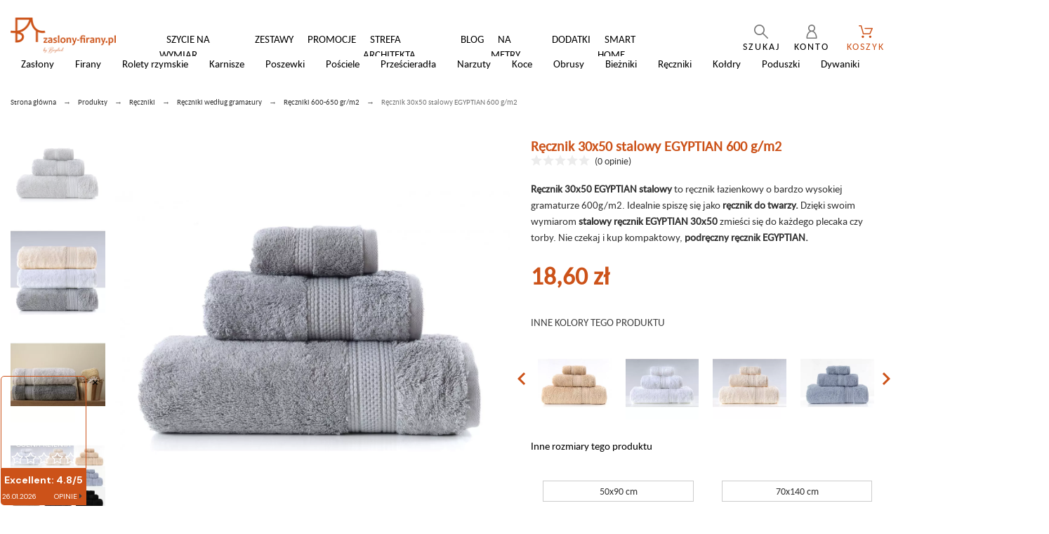

--- FILE ---
content_type: text/html; charset=utf-8
request_url: https://zaslony-firany.pl/reczniki-600-650-grm2/538-recznik-30x50-stalowy-egyptian-600-gm2-5905164077248.html
body_size: 78954
content:
<!doctype html>
<html lang="pl">

  <head>

<script>(function(w,d,s,l,i){w[l]=w[l]||[];w[l].push({'gtm.start':
new Date().getTime(),event:'gtm.js'});var f=d.getElementsByTagName(s)[0],
j=d.createElement(s),dl=l!='dataLayer'?'&l='+l:'';j.async=true;j.src=
'https://www.googletagmanager.com/gtm.js?id='+i+dl;f.parentNode.insertBefore(j,f);
})(window,document,'script','dataLayer','GTM-5TVSDTJ');</script>

<!-- Google Tag Manager -->
<script>(function(w,d,s,l,i){w[l]=w[l]||[];w[l].push({'gtm.start':
new Date().getTime(),event:'gtm.js'});var f=d.getElementsByTagName(s)[0],
j=d.createElement(s),dl=l!='dataLayer'?'&l='+l:'';j.async=true;j.src=
'https://www.googletagmanager.com/gtm.js?id='+i+dl;f.parentNode.insertBefore(j,f);
})(window,document,'script','dataLayer','GTM-PWFZN88J');</script>
<!-- End Google Tag Manager -->


    
      

  <title>Ręcznik 30x50 EGYPTIAN 600 g/m2 stalowy| Zaslony-firany.pl</title>
  <meta charset="utf-8">
  <meta name="description" content="Kup ręcznik 30x50 EGYPTIAN ✓kolor stalowy ✓100% bawełna ✓Gramatura 600g/m2 ✓Atrakcyjna cena">
    <meta name="viewport" content="width=device-width, initial-scale=1">
  <meta name="author" content="marek[at]promokit.eu">
  <meta name="copyright" content="promokit.eu">
  <meta name="application-name" content="Alysum Prestashop AMP Template" />
  <meta name="p:domain_verify" content="85c3fa207a161e1575e33460568065b9"/>
    <meta name="application-version" content="2057001767" />
        
    

    <link rel="canonical" href="https://zaslony-firany.pl/reczniki-600-650-grm2/538-recznik-30x50-stalowy-egyptian-600-gm2-5905164077248.html">

                    <meta property="og:type" content="product">
    <meta property="og:url" content="https://zaslony-firany.pl/reczniki-600-650-grm2/538-recznik-30x50-stalowy-egyptian-600-gm2-5905164077248.html">
    <meta property="og:title" content="Ręcznik 30x50 EGYPTIAN 600 g/m2 stalowy| Zaslony-firany.pl">
    <meta property="og:site_name" content="Zaslony-firany.pl">
    <meta property="og:description" content="Ręcznik 30x50 EGYPTIAN stalowy to ręcznik łazienkowy o bardzo wysokiej gramaturze 600g/m2. Idealnie spiszę się jako ręcznik do twarzy. Dzięki swoim wymiarom stalowy ręcznik EGYPTIAN 30x50 zmieści się do każdego plecaka czy torby. Nie czekaj i kup kompaktowy, podręczny ręcznik EGYPTIAN.">
    <meta property="og:image" content="https://zaslony-firany.pl/modules/wkwebp/views/img/product/2157-large_default.webp">
    <meta property="og:image:alt" content="Zaslony-firany.pl - Ręcznik 30x50 stalowy EGYPTIAN 600 g/m2">
    <meta property="product:retailer_item_id" content="538"/>
            <meta property="product:pretax_price:amount" content="15.121951">
        <meta property="product:pretax_price:currency" content="PLN">
        <meta property="product:price:amount" content="18.6">
        <meta property="product:price:currency" content="PLN">
                        <meta property="product:availability" content="unavailable">
    

<link rel="preconnect" href="https://fonts.googleapis.com">
<link rel="preconnect" href="https://fonts.gstatic.com" crossorigin>
<link rel="stylesheet" href="https://cdnjs.cloudflare.com/ajax/libs/OwlCarousel2/2.3.4/assets/owl.carousel.min.css" integrity="sha512-tS3S5qG0BlhnQROyJXvNjeEM4UpMXHrQfTGmbQ1gKmelCxlSEBUaxhRBj/EFTzpbP4RVSrpEikbmdJobCvhE3g==" crossorigin="anonymous" referrerpolicy="no-referrer" />
<link rel="stylesheet" href="https://cdnjs.cloudflare.com/ajax/libs/OwlCarousel2/2.3.4/assets/owl.theme.default.min.css" integrity="sha512-sMXtMNL1zRzolHYKEujM2AqCLUR9F2C4/05cdbxjjLSRvMQIciEPCQZo++nk7go3BtSuK9kfa/s+a4f4i5pLkw==" crossorigin="anonymous" referrerpolicy="no-referrer" />
<link rel="stylesheet" href="//code.jquery.com/ui/1.12.1/themes/base/jquery-ui.css">
  <script src="https://code.jquery.com/jquery-1.12.4.js"></script>
  <script src="https://code.jquery.com/ui/1.12.1/jquery-ui.js"></script>
  
  <script src="https://code.jquery.com/jquery-1.10.2.js"></script>
  
  
  
<script>
  $( function() {
	$( "#accordion" ).accordion({
	collapsible: true,
	  heightStyle: "content"
 });
  } );
  </script>



  <link rel="icon" type="image/vnd.microsoft.icon" href="/img/favicon.ico?1709145493">
  <link rel="icon shortcut" type="image/x-icon" href="/img/favicon.ico?1709145493">



  <link rel="preconnect" href="https://fonts.gstatic.com"> 
<link rel="preload" href="https://fonts.googleapis.com/css?family=Carlito:400,600,900,500,300%7CRoboto:400%7C" as="style" />
<link rel="stylesheet" href="https://fonts.googleapis.com/css?family=Carlito:400,600,900,500,300%7CRoboto:400%7C">
<link rel="stylesheet" href="https://zaslony-firany.pl/modules/seigicookie/views/css/cookieconsent.css?v1" type="text/css" media="all">
<link rel="stylesheet" href="https://zaslony-firany.pl/themes/alysum/assets/cache/theme-9c6a692598.css" type="text/css" media="all">



  <script async>
    var SCCconfig = {"seigicookie_version":"2.1.0","seigicookie_generated":"2026-01-26 17:30:52","cookie_expiration":182,"force_consent":false,"gui_options":{"consent_modal":{"layout":"bar","position":"middle left","transition":"slide"},"settings_modal":{"layout":"box","position":"right","transition":"slide"}},"languages":{"pl":{"consent_modal":{"title":"\ud83c\udf6a U\u017cywamy ciasteczek!","description":"Cze\u015b\u0107, ta strona u\u017cywa wymaganych ciasteczek, aby zapewni\u0107 poprawne dzia\u0142anie i ciasteczka trackingowe, aby lepiej zrozumie\u0107 co Cie interesuje. To drugie b\u0119dzie dopiero po zaakceptowaniu. <button type=\"button\" data-cc=\"c-settings\" class=\"cc-link\">Pozw\u00f3l mi wybra\u0107<\/button>","primary_btn":{"text":"Zaakceptuj wszystko","role":"accept_all"},"secondary_btn":{"text":"Odrzu\u0107 wszystko","role":"accept_necessary"}},"settings_modal":{"title":"<img src=\"https:\/\/zaslony-firany.pl\/img\/bagdad-logo-1709145493.jpg\" alt=\"Logo\" loading=\"lazy\" style=\"margin-left: -4px; margin-bottom: -5px; height: 35px\">","save_settings_btn":"Zapisz ustawienia","accept_all_btn":"Zaakceptuj wszystko","close_btn_label":"Close","cookie_table_headers":[{"col1":"Cookie"},{"col2":"URL"},{"col3":"Exp."},{"col4":"Info"}],"blocks":[{"title":"U\u017cywanie ciasteczek","description":"U\u017cywamy plik\u00f3w cookie, aby zapewni\u0107 podstawowe funkcje witryny i ulepszy\u0107 korzystanie z niej. Mo\u017cesz wybra\u0107 dla ka\u017cdej kategorii opcj\u0119 w\u0142\u0105czenia\/wy\u0142\u0105czenia w dowolnym momencie. Aby uzyska\u0107 wi\u0119cej informacji na temat plik\u00f3w cookie i innych wra\u017cliwych danych, przeczytaj pe\u0142n\u0105 <a href=\"#\" class=\"cc-link\">polityk\u0119 prywatno\u015bci<\/a>"},{"title":"Zgoda na przechowywanie niezb\u0119dnych ciasteczek","description":"Przez zaznaczenie tej opcji akceptujesz przechowywanie danych i ciasteczek niezb\u0119dnych do prawid\u0142owego funkcjonowania strony. Te pliki cookie s\u0105 wymagane do zapewnienia podstawowych funkcji, takich jak bezpiecze\u0144stwo, zarz\u0105dzanie sieci\u0105 oraz dost\u0119pno\u015b\u0107 strony. Nie s\u0105 one u\u017cywane do \u015bledzenia Twojej aktywno\u015bci na stronie i nie wymagaj\u0105 Twojej zgody zgodnie z obowi\u0105zuj\u0105cymi przepisami","toggle":{"value":"necessary","enabled":true,"readonly":true},"cookie_table":[{"col1":"^Prestashop-","col2":"zaslony-firany.pl","col3":"20d","col4":"Sklep Plik cookie wymagany do dzia\u0142ania sklepu. Przechowuje informacje o statusie logowania, koszyku i procesie zam\u00f3wienia","is_regex":true},{"col1":"PHPSESSID","col2":"zaslony-firany.pl","col3":"2y","col4":"Identyfikator sesji wymagany do dzia\u0142ania sklepu","is_regex":true}]},{"title":"Wydajno\u015b\u0107 i analityka","description":"Zaznaczaj\u0105c t\u0119 opcj\u0119, wyra\u017casz zgod\u0119 na przechowywanie danych i ciasteczek s\u0142u\u017c\u0105cych do analizy Twoich zachowa\u0144 na naszej stronie. Pozwala to na zbieranie informacji o tym, jak korzystasz z naszej strony internetowej, w tym kt\u00f3re strony odwiedzasz najcz\u0119\u015bciej oraz jak poruszasz si\u0119 mi\u0119dzy sekcjami. Informacje te s\u0105 wykorzystywane do ulepszania strony i dostosowywania jej do potrzeb u\u017cytkownik\u00f3w","toggle":{"value":"analytics","enabled":true,"readonly":false},"cookie_table":[{"col1":"^_ga","col2":"google.com","col3":"2y","col4":"D\u0142ugoterminowy identyfikator u\u017cywany do identyfikacji unikalnych u\u017cytkownik\u00f3w","is_regex":true},{"col1":"_gid","col2":"google.com","col3":"1d","col4":"Kr\u00f3tkoterminowy identyfikator u\u017cywany do identyfikacji unikalnych u\u017cytkownik\u00f3w"},{"col1":"_fbc","col2":"facebook.com","col3":"2y","col4":"Przechowuje warto\u015b\u0107 parametru fbclid","is_regex":true},{"col1":"_fbp","col2":"facebook.com","col3":"90d","col4":"Unikalny identyfikator u\u017cytkownika","is_regex":true}]},{"title":"Personalizacja Reklam","description":"Ta opcja umo\u017cliwia przechowywanie plik\u00f3w cookie i danych w celu dostosowania reklam do Twoich zainteresowa\u0144, zar\u00f3wno na tej stronie, jak i poza ni\u0105. Umo\u017cliwia to zbieranie i analizowanie Twojego zachowania na stronie w celu dostarczania ukierunkowanych reklam, kt\u00f3re lepiej odpowiadaj\u0105 Twoim preferencjom oraz mierzenia skuteczno\u015bci tych reklam.","toggle":{"value":"targeting","enabled":true,"readonly":false},"cookie_table":[{"col1":"fr","col2":"facebook.com","col3":"90d","col4":"Facebook Remarketing","is_regex":true}]},{"title":"Personalizacja Strony","description":"Wybieraj\u0105c t\u0119 opcj\u0119, wyra\u017casz zgod\u0119 na u\u017cywanie plik\u00f3w cookie oraz danych do poprawy Twojego do\u015bwiadczenia na stronie poprzez personalizacj\u0119 tre\u015bci i funkcji na podstawie Twoich wzorc\u00f3w u\u017cytkowania i preferencji. Obejmuje to dostosowywanie uk\u0142ad\u00f3w, rekomendacje tre\u015bci oraz inne funkcjonalno\u015bci strony, aby nawigacja by\u0142a bardziej relewantna i anga\u017cuj\u0105ca.","toggle":{"value":"person_site","enabled":true,"readonly":false}},{"title":"Bezpiecze\u0144stwo","description":"Wybieraj\u0105c t\u0119 opcj\u0119, akceptujesz u\u017cywanie plik\u00f3w cookie i danych niezb\u0119dnych do zapewnienia bezpiecze\u0144stwa strony i ochrony przed dzia\u0142aniami oszuka\u0144czymi. Te pliki cookie pomagaj\u0105 w autentykacji u\u017cytkownik\u00f3w, zapobiegaj\u0105 nieautoryzowanemu dost\u0119powi do kont u\u017cytkownik\u00f3w i zapewniaj\u0105 integralno\u015b\u0107 strony.","toggle":{"value":"security","enabled":true,"readonly":false}}],"reject_all_btn":"Odrzu\u0107 wszystko"}}}};
    var SdsJsOnLoadActions = [];
    var dp_id_module = "141";
    var dp_public_path = "https:\/\/zaslony-firany.pl\/modules\/dynamicproduct\/views\/js\/";
    var dp_version = "2.32.0";
    var fancyzoom_caption = 0;
    var fancyzoom_cover_div = ".product-cover div";
    var fancyzoom_cover_img = ".product-cover img";
    var fancyzoom_gallery = 1;
    var fancyzoom_thumbhover = 0;
    var fancyzoom_thumbs = ".thumb-container img";
    var pkelements = {"controller":"https:\/\/zaslony-firany.pl\/module\/pkelements\/actions"};
    var pkfavorites = {"favorite_products_url_add":"https:\/\/zaslony-firany.pl\/module\/pkfavorites\/actions?process=add","favorite_products_url_remove":"https:\/\/zaslony-firany.pl\/module\/pkfavorites\/actions?process=remove","phrases":{"add":"Dodaj do polubionych","remove":"Usu\u0144 z polubionych","added":"Produkt zosta\u0142 dodany do<a href=\"https:\/\/zaslony-firany.pl\/favorites\"> Polubione<\/a>","removed":"Produkt zosta\u0142 usuni\u0119ty z  <a href=\"https:\/\/zaslony-firany.pl\/favorites\"> Polubione<\/a>"}};
    var pktheme = {"presets_preset":"lingerie","gs_totop":false,"gs_cookie_message":false,"gs_cookie_pages":"13","gs_cookie_link":"http:\/\/zaslony-firany.pl\/content\/13-polityka-cookies","gs_popup_search":false,"gs_latin_ext":false,"gs_cyrillic":false,"header_builder":1,"header_force_mobile":true,"header_sticky":true,"header_sticky_class":"header-1","footer_builder":1,"hp_builder":0,"cp_builder_layout":0,"cp_listing_view":true,"cp_view_switcher":true,"cp_perpage":false,"cp_category_preview":false,"cp_subcategories":true,"cp_category_description":true,"cp_collapse_filter":false,"pp_builder_layout":-1,"pp_share":false,"pp_countdown":true,"pp_innnerzoom":0,"pp_updownbuttons":false,"pp_builder_thumbs":false,"pp_product_tabs":false,"pp_details_tab":"1","pp_vertical_tabs":0,"pp_product_comments":false,"pp_viewed_products":false,"pp_category_products":false,"pp_crosselling":false,"pp_accessories":true,"cont_show_map":true,"cont_map_zoom_level":"15","cont_map_custom_style":true,"cont_longitude":"20.7005524","cont_latitude":"49.6250574","cont_map_provider":"google","cont_google_api_key":"AIzaSyBScK3lsjX8IGP-hCJsr9r-dDuztX8Pi9s","cont_address_block":false,"cont_email_block":false,"cont_phones_block":false,"cont_service_block":false,"pm_qw_button":true,"pm_atc_button":true,"pm_colors":false,"pm_labels":true,"pm_countdown":true,"pm_hover_image":true,"pm_hover_image_number":"3","pm_filter_image":false,"pm_title":true,"pm_image_type":"home_default","pm_title_multiline":true,"pm_brand":false,"pm_desc":false,"pm_price":true,"pm_details_layout":"pm_details_layout2","pm_stars":true,"pm_attr":0,"pm_feature":-1,"sharing_facebook":false,"sharing_twitter":false,"sharing_pinterest":false,"sharing_email":false,"sharing_whatsapp":false,"sharing_telegram":false,"sharing_tumblr":false,"sharing_linkedin":false,"sharing_reddit":false,"mt_countdown":false,"mt_notify":false,"mt_date_until":"2021-09-22"};
    var prestashop = {"cart":{"products":[],"totals":{"total":{"type":"total","label":"Ca\u0142kowicie","amount":0,"value":"0,00\u00a0z\u0142"},"total_including_tax":{"type":"total","label":"Suma (brutto)","amount":0,"value":"0,00\u00a0z\u0142"},"total_excluding_tax":{"type":"total","label":"Suma (netto)","amount":0,"value":"0,00\u00a0z\u0142"}},"subtotals":{"products":{"type":"products","label":"Suma cz\u0119\u015bciowa","amount":0,"value":"0,00\u00a0z\u0142"},"discounts":null,"shipping":{"type":"shipping","label":"Koszt wysy\u0142ki","amount":0,"value":"od 0 z\u0142"},"tax":null},"products_count":0,"summary_string":"0 sztuk","vouchers":{"allowed":1,"added":[]},"discounts":[],"minimalPurchase":0,"minimalPurchaseRequired":""},"currency":{"name":"Z\u0142oty polski","iso_code":"PLN","iso_code_num":"985","sign":"z\u0142"},"customer":{"lastname":null,"firstname":null,"email":null,"birthday":null,"newsletter":null,"newsletter_date_add":null,"optin":null,"website":null,"company":null,"siret":null,"ape":null,"is_logged":false,"gender":{"type":null,"name":null},"addresses":[]},"language":{"name":"Polski (Polish)","iso_code":"pl","locale":"pl-PL","language_code":"pl","is_rtl":"0","date_format_lite":"Y-m-d","date_format_full":"Y-m-d H:i:s","id":1},"page":{"title":"","canonical":null,"meta":{"title":"R\u0119cznik 30x50 EGYPTIAN 600 g\/m2 stalowy| Zaslony-firany.pl","description":"Kup r\u0119cznik 30x50 EGYPTIAN \u2713kolor stalowy \u2713100% bawe\u0142na \u2713Gramatura 600g\/m2 \u2713Atrakcyjna cena","keywords":"","robots":"index"},"page_name":"product","body_classes":{"lang-pl":true,"lang-rtl":false,"country-PL":true,"currency-PLN":true,"layout-full-width":true,"page-product":true,"tax-display-enabled":true,"product-id-538":true,"product-R\u0119cznik 30x50 stalowy EGYPTIAN 600 g\/m2":true,"product-id-category-64":true,"product-id-manufacturer-0":true,"product-id-supplier-0":true,"product-available-for-order":true},"admin_notifications":[]},"shop":{"name":"Zaslony-firany.pl","logo":"\/modules\/wkwebp\/views\/img\/store\/logo.webp","stores_icon":"\/img\/logo_stores.png","favicon":"\/img\/favicon.ico"},"urls":{"base_url":"https:\/\/zaslony-firany.pl\/","current_url":"https:\/\/zaslony-firany.pl\/reczniki-600-650-grm2\/538-recznik-30x50-stalowy-egyptian-600-gm2-5905164077248.html","shop_domain_url":"https:\/\/zaslony-firany.pl","img_ps_url":"https:\/\/zaslony-firany.pl\/img\/","img_cat_url":"https:\/\/zaslony-firany.pl\/img\/c\/","img_lang_url":"https:\/\/zaslony-firany.pl\/img\/l\/","img_prod_url":"https:\/\/zaslony-firany.pl\/img\/p\/","img_manu_url":"https:\/\/zaslony-firany.pl\/img\/m\/","img_sup_url":"https:\/\/zaslony-firany.pl\/img\/su\/","img_ship_url":"https:\/\/zaslony-firany.pl\/img\/s\/","img_store_url":"https:\/\/zaslony-firany.pl\/img\/st\/","img_col_url":"https:\/\/zaslony-firany.pl\/img\/co\/","img_url":"https:\/\/zaslony-firany.pl\/themes\/alysum\/assets\/img\/","css_url":"https:\/\/zaslony-firany.pl\/themes\/alysum\/assets\/css\/","js_url":"https:\/\/zaslony-firany.pl\/themes\/alysum\/assets\/js\/","pic_url":"https:\/\/zaslony-firany.pl\/upload\/","pages":{"address":"https:\/\/zaslony-firany.pl\/adres","addresses":"https:\/\/zaslony-firany.pl\/adresy","authentication":"https:\/\/zaslony-firany.pl\/logowanie","cart":"https:\/\/zaslony-firany.pl\/koszyk","category":"https:\/\/zaslony-firany.pl\/index.php?controller=category","cms":"https:\/\/zaslony-firany.pl\/index.php?controller=cms","contact":"https:\/\/zaslony-firany.pl\/kontakt","discount":"https:\/\/zaslony-firany.pl\/rabaty","guest_tracking":"https:\/\/zaslony-firany.pl\/sledzenie-zamowien-gosci","history":"https:\/\/zaslony-firany.pl\/historia-zamowien","identity":"https:\/\/zaslony-firany.pl\/dane-osobiste","index":"https:\/\/zaslony-firany.pl\/","my_account":"https:\/\/zaslony-firany.pl\/moje-konto","order_confirmation":"https:\/\/zaslony-firany.pl\/potwierdzenie-zamowienia","order_detail":"https:\/\/zaslony-firany.pl\/index.php?controller=order-detail","order_follow":"https:\/\/zaslony-firany.pl\/sledzenie-zamowienia","order":"https:\/\/zaslony-firany.pl\/zamowienie","order_return":"https:\/\/zaslony-firany.pl\/index.php?controller=order-return","order_slip":"https:\/\/zaslony-firany.pl\/potwierdzenie-zwrotu","pagenotfound":"https:\/\/zaslony-firany.pl\/nie-znaleziono-strony","password":"https:\/\/zaslony-firany.pl\/odzyskiwanie-hasla","pdf_invoice":"https:\/\/zaslony-firany.pl\/index.php?controller=pdf-invoice","pdf_order_return":"https:\/\/zaslony-firany.pl\/index.php?controller=pdf-order-return","pdf_order_slip":"https:\/\/zaslony-firany.pl\/index.php?controller=pdf-order-slip","prices_drop":"https:\/\/zaslony-firany.pl\/promocje","product":"https:\/\/zaslony-firany.pl\/index.php?controller=product","search":"https:\/\/zaslony-firany.pl\/szukaj","sitemap":"https:\/\/zaslony-firany.pl\/Mapa strony","stores":"https:\/\/zaslony-firany.pl\/nasze-sklepy","supplier":"https:\/\/zaslony-firany.pl\/dostawcy","register":"https:\/\/zaslony-firany.pl\/logowanie?create_account=1","order_login":"https:\/\/zaslony-firany.pl\/zamowienie?login=1"},"alternative_langs":{"pl":"https:\/\/zaslony-firany.pl\/reczniki-600-650-grm2\/538-recznik-30x50-stalowy-egyptian-600-gm2-5905164077248.html"},"theme_assets":"\/themes\/alysum\/assets\/","actions":{"logout":"https:\/\/zaslony-firany.pl\/?mylogout="},"no_picture_image":{"bySize":{"small_default":{"url":"https:\/\/zaslony-firany.pl\/img\/p\/pl-default-small_default.jpg","width":100,"height":100},"cart_default":{"url":"https:\/\/zaslony-firany.pl\/img\/p\/pl-default-cart_default.jpg","width":150,"height":150},"home_default":{"url":"https:\/\/zaslony-firany.pl\/img\/p\/pl-default-home_default.jpg","width":400,"height":400},"medium_default":{"url":"https:\/\/zaslony-firany.pl\/img\/p\/pl-default-medium_default.jpg","width":500,"height":500},"large_default":{"url":"https:\/\/zaslony-firany.pl\/img\/p\/pl-default-large_default.jpg","width":1300,"height":1300}},"small":{"url":"https:\/\/zaslony-firany.pl\/img\/p\/pl-default-small_default.jpg","width":100,"height":100},"medium":{"url":"https:\/\/zaslony-firany.pl\/img\/p\/pl-default-home_default.jpg","width":400,"height":400},"large":{"url":"https:\/\/zaslony-firany.pl\/img\/p\/pl-default-large_default.jpg","width":1300,"height":1300},"legend":""}},"configuration":{"display_taxes_label":true,"display_prices_tax_incl":true,"is_catalog":false,"show_prices":true,"opt_in":{"partner":false},"quantity_discount":{"type":"discount","label":"Rabat"},"voucher_enabled":1,"return_enabled":0},"field_required":[],"breadcrumb":{"links":[{"title":"Strona g\u0142\u00f3wna","url":"https:\/\/zaslony-firany.pl\/"},{"title":"Produkty","url":"https:\/\/zaslony-firany.pl\/45-produkty"},{"title":"R\u0119czniki","url":"https:\/\/zaslony-firany.pl\/18-reczniki-kapielowe"},{"title":"R\u0119czniki wed\u0142ug gramatury","url":"https:\/\/zaslony-firany.pl\/182-reczniki-wedlug-gramatury"},{"title":"R\u0119czniki 600-650 gr\/m2","url":"https:\/\/zaslony-firany.pl\/64-reczniki-600-650-grm2"},{"title":"R\u0119cznik 30x50 stalowy EGYPTIAN 600 g\/m2","url":"https:\/\/zaslony-firany.pl\/reczniki-600-650-grm2\/538-recznik-30x50-stalowy-egyptian-600-gm2-5905164077248.html"}],"count":6},"link":{"protocol_link":"https:\/\/","protocol_content":"https:\/\/"},"time":1769447370,"static_token":"49124700bdb959e950f27ef990d1fa69","token":"027a7440803ee6afe931468adf37e699"};
    var psemailsubscription_subscription = "https:\/\/zaslony-firany.pl\/module\/ps_emailsubscription\/subscription";
    var pspagebuilder = {"phrases":{"email_already_registered":"Email already registered","error_during_subscription":"Error during subscription","subscription_successful":"Subscription successful","agree_gdpr":"You have to agree with our GDPR Policy","invalid_email":"Invalid email address","unable_to_subscribe":"Unable to subscribe","empty_message":"The message is empty","empty_email":"The email address is empty","verification_sent":"A verification email has been sent. Please check your email"}};
    var wishlist = {"added_to_wishlist_msg":"The product was successfully added to&nbsp;<a href=\"https:\/\/zaslony-firany.pl\/module\/pk_wishlist\/mywishlist\">your wishlist<\/a>","wishlist_btn_icon":"<svg class='svgic'><use xlink:href='#si-wishlist'><\/use><\/svg>","static_token":false,"advansedwishlist_controller_url":"https:\/\/zaslony-firany.pl\/module\/pk_wishlist\/default","mywishlist_url":"https:\/\/zaslony-firany.pl\/module\/pk_wishlist\/mywishlist","login_first":"You have to login to add product to Wishlist"};
  </script>








  
<script type="module">window.addEventListener("load", function (){ $.each(SdsJsOnLoadActions, function(k, func){ func.call(); }); });</script><script type="text/javascript">
            var _smartsupp = _smartsupp || {};
            _smartsupp.key = '782cc6cd531db6ce591171590ccb16eac75fafac';
_smartsupp.cookieDomain = '.zaslony-firany.pl';
_smartsupp.sitePlatform = 'Prestashop 1.7.6.7';
window.smartsupp||(function(d) {
                var s,c,o=smartsupp=function(){ o._.push(arguments)};o._=[];
                s=d.getElementsByTagName('script')[0];c=d.createElement('script');
                c.type='text/javascript';c.charset='utf-8';c.async=true;
                c.src='//www.smartsuppchat.com/loader.js';s.parentNode.insertBefore(c,s);
            })(document);
            </script><script type="text/javascript"></script>                            <link rel="alternate" href="https://zaslony-firany.pl/reczniki-600-650-grm2/538-recznik-30x50-stalowy-egyptian-600-gm2-5905164077248.html"
                  hreflang="pl-pl"/>
                                    <link rel="canonical" href="https://zaslony-firany.pl/reczniki-600-650-grm2/538-recznik-30x50-stalowy-egyptian-600-gm2-5905164077248.html"/>
                                    <link rel="alternate" href="https://zaslony-firany.pl/reczniki-600-650-grm2/538-recznik-30x50-stalowy-egyptian-600-gm2-5905164077248.html" hreflang="x-default"/>
                                    <link rel="alternate" href="https://zaslony-firany.pl/index.php?controller=product_rule&amp;id=538&amp;rewrite=recznik-30x50-stalowy-egyptian-600-gm2&amp;ean13=5905164077248"
                  hreflang="en-us"/>
            <style>.ets_mm_megamenu .mm_menus_li .h4,
.ets_mm_megamenu .mm_menus_li .h5,
.ets_mm_megamenu .mm_menus_li .h6,
.ets_mm_megamenu .mm_menus_li .h1,
.ets_mm_megamenu .mm_menus_li .h2,
.ets_mm_megamenu .mm_menus_li .h3,
.ets_mm_megamenu .mm_menus_li .h4 *:not(i),
.ets_mm_megamenu .mm_menus_li .h5 *:not(i),
.ets_mm_megamenu .mm_menus_li .h6 *:not(i),
.ets_mm_megamenu .mm_menus_li .h1 *:not(i),
.ets_mm_megamenu .mm_menus_li .h2 *:not(i),
.ets_mm_megamenu .mm_menus_li .h3 *:not(i),
.ets_mm_megamenu .mm_menus_li > a{
    font-family: inherit;
}
.ets_mm_megamenu *:not(.fa):not(i){
    font-family: inherit;
}

.ets_mm_block *{
    font-size: 14px;
}    

@media (min-width: 768px){
/*layout 1*/
    .ets_mm_megamenu.layout_layout1{
        background: ;
    }
    .layout_layout1 .ets_mm_megamenu_content{
      background: linear-gradient(#FFFFFF, #F2F2F2) repeat scroll 0 0 rgba(0, 0, 0, 0);
      background: -webkit-linear-gradient(#FFFFFF, #F2F2F2) repeat scroll 0 0 rgba(0, 0, 0, 0);
      background: -o-linear-gradient(#FFFFFF, #F2F2F2) repeat scroll 0 0 rgba(0, 0, 0, 0);
    }
    .ets_mm_megamenu.layout_layout1:not(.ybc_vertical_menu) .mm_menus_ul{
         background: ;
    }

    #header .layout_layout1:not(.ybc_vertical_menu) .mm_menus_li > a,
    .layout_layout1 .ybc-menu-vertical-button,
    .layout_layout1 .mm_extra_item *{
        color: #484848
    }
    .layout_layout1 .ybc-menu-vertical-button .ybc-menu-button-toggle_icon_default .icon-bar{
        background-color: #484848
    }
    .layout_layout1 .mm_menus_li:hover > a, 
    .layout_layout1 .mm_menus_li.active > a,
    #header .layout_layout1 .mm_menus_li:hover > a,
    #header .layout_layout1 .mm_menus_li.menu_hover > a,
    .layout_layout1:hover .ybc-menu-vertical-button,
    .layout_layout1 .mm_extra_item button[type="submit"]:hover i,
    #header .layout_layout1 .mm_menus_li.active > a{
        color: #ec4249;
    }
    
    .layout_layout1:not(.ybc_vertical_menu) .mm_menus_li > a:before,
    .layout_layout1.ybc_vertical_menu:hover .ybc-menu-vertical-button:before,
    .layout_layout1:hover .ybc-menu-vertical-button .ybc-menu-button-toggle_icon_default .icon-bar,
    .ybc-menu-vertical-button.layout_layout1:hover{background-color: #ec4249;}
    
    .layout_layout1:not(.ybc_vertical_menu) .mm_menus_li:hover > a,
    .layout_layout1:not(.ybc_vertical_menu) .mm_menus_li.menu_hover > a,
    .ets_mm_megamenu.layout_layout1.ybc_vertical_menu:hover,
    #header .layout_layout1:not(.ybc_vertical_menu) .mm_menus_li:hover > a,
    #header .layout_layout1:not(.ybc_vertical_menu) .mm_menus_li.menu_hover > a,
    .ets_mm_megamenu.layout_layout1.ybc_vertical_menu:hover{
        background: #ffffff;
    }
    
    .layout_layout1.ets_mm_megamenu .mm_columns_ul,
    .layout_layout1.ybc_vertical_menu .mm_menus_ul{
        background-color: #ffffff;
    }
    #header .layout_layout1 .ets_mm_block_content a,
    #header .layout_layout1 .ets_mm_block_content p,
    .layout_layout1.ybc_vertical_menu .mm_menus_li > a,
    #header .layout_layout1.ybc_vertical_menu .mm_menus_li > a{
        color: #414141;
    }
    
    .layout_layout1 .mm_columns_ul .h1,
    .layout_layout1 .mm_columns_ul .h2,
    .layout_layout1 .mm_columns_ul .h3,
    .layout_layout1 .mm_columns_ul .h4,
    .layout_layout1 .mm_columns_ul .h5,
    .layout_layout1 .mm_columns_ul .h6,
    .layout_layout1 .mm_columns_ul .ets_mm_block > .h1 a,
    .layout_layout1 .mm_columns_ul .ets_mm_block > .h2 a,
    .layout_layout1 .mm_columns_ul .ets_mm_block > .h3 a,
    .layout_layout1 .mm_columns_ul .ets_mm_block > .h4 a,
    .layout_layout1 .mm_columns_ul .ets_mm_block > .h5 a,
    .layout_layout1 .mm_columns_ul .ets_mm_block > .h6 a,
    #header .layout_layout1 .mm_columns_ul .ets_mm_block > .h1 a,
    #header .layout_layout1 .mm_columns_ul .ets_mm_block > .h2 a,
    #header .layout_layout1 .mm_columns_ul .ets_mm_block > .h3 a,
    #header .layout_layout1 .mm_columns_ul .ets_mm_block > .h4 a,
    #header .layout_layout1 .mm_columns_ul .ets_mm_block > .h5 a,
    #header .layout_layout1 .mm_columns_ul .ets_mm_block > .h6 a,
    .layout_layout1 .mm_columns_ul .h1,
    .layout_layout1 .mm_columns_ul .h2,
    .layout_layout1 .mm_columns_ul .h3,
    .layout_layout1 .mm_columns_ul .h4,
    .layout_layout1 .mm_columns_ul .h5,
    .layout_layout1 .mm_columns_ul .h6{
        color: #414141;
    }.
    
    
    .layout_layout1 li:hover > a,
    .layout_layout1 li > a:hover,
    .layout_layout1 .mm_tabs_li.open .mm_tab_toggle_title,
    .layout_layout1 .mm_tabs_li.open .mm_tab_toggle_title a,
    .layout_layout1 .mm_tabs_li:hover .mm_tab_toggle_title,
    .layout_layout1 .mm_tabs_li:hover .mm_tab_toggle_title a,
    #header .layout_layout1 .mm_tabs_li.open .mm_tab_toggle_title,
    #header .layout_layout1 .mm_tabs_li.open .mm_tab_toggle_title a,
    #header .layout_layout1 .mm_tabs_li:hover .mm_tab_toggle_title,
    #header .layout_layout1 .mm_tabs_li:hover .mm_tab_toggle_title a,
    .layout_layout1.ybc_vertical_menu .mm_menus_li > a,
    #header .layout_layout1 li:hover > a,
    .layout_layout1.ybc_vertical_menu .mm_menus_li:hover > a,
    #header .layout_layout1.ybc_vertical_menu .mm_menus_li:hover > a,
    #header .layout_layout1 .mm_columns_ul .mm_block_type_product .product-title > a:hover,
    #header .layout_layout1 li > a:hover{color: #ec4249;}
    
    
/*end layout 1*/
    
    
    /*layout 2*/
    .ets_mm_megamenu.layout_layout2{
        background-color: #3cabdb;
    }
    
    #header .layout_layout2:not(.ybc_vertical_menu) .mm_menus_li > a,
    .layout_layout2 .ybc-menu-vertical-button,
    .layout_layout2 .mm_extra_item *{
        color: #ffffff
    }
    .layout_layout2 .ybc-menu-vertical-button .ybc-menu-button-toggle_icon_default .icon-bar{
        background-color: #ffffff
    }
    .layout_layout2:not(.ybc_vertical_menu) .mm_menus_li:hover > a, 
    .layout_layout2:not(.ybc_vertical_menu) .mm_menus_li.active > a,
    #header .layout_layout2:not(.ybc_vertical_menu) .mm_menus_li:hover > a,
    .layout_layout2:hover .ybc-menu-vertical-button,
    .layout_layout2 .mm_extra_item button[type="submit"]:hover i,
    #header .layout_layout2:not(.ybc_vertical_menu) .mm_menus_li.active > a{color: #ffffff;}
    
    .layout_layout2:hover .ybc-menu-vertical-button .ybc-menu-button-toggle_icon_default .icon-bar{
        background-color: #ffffff;
    }
    .layout_layout2:not(.ybc_vertical_menu) .mm_menus_li:hover > a,
    #header .layout_layout2:not(.ybc_vertical_menu) .mm_menus_li:hover > a,
    .ets_mm_megamenu.layout_layout2.ybc_vertical_menu:hover{
        background-color: #50b4df;
    }
    
    .layout_layout2.ets_mm_megamenu .mm_columns_ul,
    .layout_layout2.ybc_vertical_menu .mm_menus_ul{
        background-color: #ffffff;
    }
    #header .layout_layout2 .ets_mm_block_content a,
    .layout_layout2.ybc_vertical_menu .mm_menus_li > a,
    #header .layout_layout2.ybc_vertical_menu .mm_menus_li > a,
    #header .layout_layout2 .ets_mm_block_content p{
        color: #666666;
    }
    
    .layout_layout2 .mm_columns_ul .h1,
    .layout_layout2 .mm_columns_ul .h2,
    .layout_layout2 .mm_columns_ul .h3,
    .layout_layout2 .mm_columns_ul .h4,
    .layout_layout2 .mm_columns_ul .h5,
    .layout_layout2 .mm_columns_ul .h6,
    .layout_layout2 .mm_columns_ul .ets_mm_block > .h1 a,
    .layout_layout2 .mm_columns_ul .ets_mm_block > .h2 a,
    .layout_layout2 .mm_columns_ul .ets_mm_block > .h3 a,
    .layout_layout2 .mm_columns_ul .ets_mm_block > .h4 a,
    .layout_layout2 .mm_columns_ul .ets_mm_block > .h5 a,
    .layout_layout2 .mm_columns_ul .ets_mm_block > .h6 a,
    #header .layout_layout2 .mm_columns_ul .ets_mm_block > .h1 a,
    #header .layout_layout2 .mm_columns_ul .ets_mm_block > .h2 a,
    #header .layout_layout2 .mm_columns_ul .ets_mm_block > .h3 a,
    #header .layout_layout2 .mm_columns_ul .ets_mm_block > .h4 a,
    #header .layout_layout2 .mm_columns_ul .ets_mm_block > .h5 a,
    #header .layout_layout2 .mm_columns_ul .ets_mm_block > .h6 a,
    .layout_layout2 .mm_columns_ul .h1,
    .layout_layout2 .mm_columns_ul .h2,
    .layout_layout2 .mm_columns_ul .h3,
    .layout_layout2 .mm_columns_ul .h4,
    .layout_layout2 .mm_columns_ul .h5,
    .layout_layout2 .mm_columns_ul .h6{
        color: #414141;
    }
    
    
    .layout_layout2 li:hover > a,
    .layout_layout2 li > a:hover,
    .layout_layout2 .mm_tabs_li.open .mm_tab_toggle_title,
    .layout_layout2 .mm_tabs_li.open .mm_tab_toggle_title a,
    .layout_layout2 .mm_tabs_li:hover .mm_tab_toggle_title,
    .layout_layout2 .mm_tabs_li:hover .mm_tab_toggle_title a,
    #header .layout_layout2 .mm_tabs_li.open .mm_tab_toggle_title,
    #header .layout_layout2 .mm_tabs_li.open .mm_tab_toggle_title a,
    #header .layout_layout2 .mm_tabs_li:hover .mm_tab_toggle_title,
    #header .layout_layout2 .mm_tabs_li:hover .mm_tab_toggle_title a,
    #header .layout_layout2 li:hover > a,
    .layout_layout2.ybc_vertical_menu .mm_menus_li > a,
    .layout_layout2.ybc_vertical_menu .mm_menus_li:hover > a,
    #header .layout_layout2.ybc_vertical_menu .mm_menus_li:hover > a,
    #header .layout_layout2 .mm_columns_ul .mm_block_type_product .product-title > a:hover,
    #header .layout_layout2 li > a:hover{color: #fc4444;}
    
    
    
    /*layout 3*/
    .ets_mm_megamenu.layout_layout3,
    .layout_layout3 .mm_tab_li_content{
        background-color: #ffffff;
        
    }
    #header .layout_layout3:not(.ybc_vertical_menu) .mm_menus_li > a,
    .layout_layout3 .ybc-menu-vertical-button,
    .layout_layout3 .mm_extra_item *{
        color: #000000
    }
    .layout_layout3 .ybc-menu-vertical-button .ybc-menu-button-toggle_icon_default .icon-bar{
        background-color: #000000
    }
    .layout_layout3 .mm_menus_li:hover > a, 
    .layout_layout3 .mm_menus_li.active > a,
    .layout_layout3 .mm_extra_item button[type="submit"]:hover i,
    #header .layout_layout3 .mm_menus_li:hover > a,
    #header .layout_layout3 .mm_menus_li.active > a,
    .layout_layout3:hover .ybc-menu-vertical-button,
    .layout_layout3:hover .ybc-menu-vertical-button .ybc-menu-button-toggle_icon_default .icon-bar{
        color: #cd5219;
    }
    
    .layout_layout3:not(.ybc_vertical_menu) .mm_menus_li:hover > a,
    #header .layout_layout3:not(.ybc_vertical_menu) .mm_menus_li:hover > a,
    .ets_mm_megamenu.layout_layout3.ybc_vertical_menu:hover,
    .layout_layout3 .mm_tabs_li.open .mm_columns_contents_ul,
    .layout_layout3 .mm_tabs_li.open .mm_tab_li_content {
        background-color: #ffffff;
    }
    .layout_layout3 .mm_tabs_li.open.mm_tabs_has_content .mm_tab_li_content .mm_tab_name::before{
        border-right-color: #ffffff;
    }
    .layout_layout3.ets_mm_megamenu .mm_columns_ul,
    .ybc_vertical_menu.layout_layout3 .mm_menus_ul.ets_mn_submenu_full_height .mm_menus_li:hover a::before,
    .layout_layout3.ybc_vertical_menu .mm_menus_ul{
        background-color: #ffffff;
        border-color: #ffffff;
    }
    #header .layout_layout3 .ets_mm_block_content a,
    #header .layout_layout3 .ets_mm_block_content p,
    .layout_layout3.ybc_vertical_menu .mm_menus_li > a,
    #header .layout_layout3.ybc_vertical_menu .mm_menus_li > a{
        color: #000000;
    }
    
    .layout_layout3 .mm_columns_ul .h1,
    .layout_layout3 .mm_columns_ul .h2,
    .layout_layout3 .mm_columns_ul .h3,
    .layout_layout3 .mm_columns_ul .h4,
    .layout_layout3 .mm_columns_ul .h5,
    .layout_layout3 .mm_columns_ul .h6,
    .layout_layout3 .mm_columns_ul .ets_mm_block > .h1 a,
    .layout_layout3 .mm_columns_ul .ets_mm_block > .h2 a,
    .layout_layout3 .mm_columns_ul .ets_mm_block > .h3 a,
    .layout_layout3 .mm_columns_ul .ets_mm_block > .h4 a,
    .layout_layout3 .mm_columns_ul .ets_mm_block > .h5 a,
    .layout_layout3 .mm_columns_ul .ets_mm_block > .h6 a,
    #header .layout_layout3 .mm_columns_ul .ets_mm_block > .h1 a,
    #header .layout_layout3 .mm_columns_ul .ets_mm_block > .h2 a,
    #header .layout_layout3 .mm_columns_ul .ets_mm_block > .h3 a,
    #header .layout_layout3 .mm_columns_ul .ets_mm_block > .h4 a,
    #header .layout_layout3 .mm_columns_ul .ets_mm_block > .h5 a,
    #header .layout_layout3 .mm_columns_ul .ets_mm_block > .h6 a,
    .layout_layout3 .mm_columns_ul .h1,
    .layout_layout3 .mm_columns_ul .h2,
    .layout_layout3 .mm_columns_ul .h3,
    .layout_layout3.ybc_vertical_menu .mm_menus_li:hover > a,
    #header .layout_layout3.ybc_vertical_menu .mm_menus_li:hover > a,
    .layout_layout3 .mm_columns_ul .h4,
    .layout_layout3 .mm_columns_ul .h5,
    .layout_layout3 .mm_columns_ul .h6{
        color: #cd5219;
    }
    
    
    .layout_layout3 li:hover > a,
    .layout_layout3 li > a:hover,
    .layout_layout3 .mm_tabs_li.open .mm_tab_toggle_title,
    .layout_layout3 .mm_tabs_li.open .mm_tab_toggle_title a,
    .layout_layout3 .mm_tabs_li:hover .mm_tab_toggle_title,
    .layout_layout3 .mm_tabs_li:hover .mm_tab_toggle_title a,
    #header .layout_layout3 .mm_tabs_li.open .mm_tab_toggle_title,
    #header .layout_layout3 .mm_tabs_li.open .mm_tab_toggle_title a,
    #header .layout_layout3 .mm_tabs_li:hover .mm_tab_toggle_title,
    #header .layout_layout3 .mm_tabs_li:hover .mm_tab_toggle_title a,
    #header .layout_layout3 li:hover > a,
    #header .layout_layout3 .mm_columns_ul .mm_block_type_product .product-title > a:hover,
    #header .layout_layout3 li > a:hover,
    .layout_layout3.ybc_vertical_menu .mm_menus_li > a,
    .layout_layout3 .has-sub .ets_mm_categories li > a:hover,
    #header .layout_layout3 .has-sub .ets_mm_categories li > a:hover{color: #cd5219;}
    
    
    /*layout 4*/
    
    .ets_mm_megamenu.layout_layout4{
        background-color: #ffffff;
    }
    .ets_mm_megamenu.layout_layout4:not(.ybc_vertical_menu) .mm_menus_ul{
         background: #ffffff;
    }

    #header .layout_layout4:not(.ybc_vertical_menu) .mm_menus_li > a,
    .layout_layout4 .ybc-menu-vertical-button,
    .layout_layout4 .mm_extra_item *{
        color: #333333
    }
    .layout_layout4 .ybc-menu-vertical-button .ybc-menu-button-toggle_icon_default .icon-bar{
        background-color: #333333
    }
    
    .layout_layout4 .mm_menus_li:hover > a, 
    .layout_layout4 .mm_menus_li.active > a,
    #header .layout_layout4 .mm_menus_li:hover > a,
    .layout_layout4:hover .ybc-menu-vertical-button,
    #header .layout_layout4 .mm_menus_li.active > a{color: #ffffff;}
    
    .layout_layout4:hover .ybc-menu-vertical-button .ybc-menu-button-toggle_icon_default .icon-bar{
        background-color: #ffffff;
    }
    
    .layout_layout4:not(.ybc_vertical_menu) .mm_menus_li:hover > a,
    .layout_layout4:not(.ybc_vertical_menu) .mm_menus_li.active > a,
    .layout_layout4:not(.ybc_vertical_menu) .mm_menus_li:hover > span, 
    .layout_layout4:not(.ybc_vertical_menu) .mm_menus_li.active > span,
    #header .layout_layout4:not(.ybc_vertical_menu) .mm_menus_li:hover > a, 
    #header .layout_layout4:not(.ybc_vertical_menu) .mm_menus_li.active > a,
    .layout_layout4:not(.ybc_vertical_menu) .mm_menus_li:hover > a,
    #header .layout_layout4:not(.ybc_vertical_menu) .mm_menus_li:hover > a,
    .ets_mm_megamenu.layout_layout4.ybc_vertical_menu:hover,
    #header .layout_layout4 .mm_menus_li:hover > span, 
    #header .layout_layout4 .mm_menus_li.active > span{
        background-color: #ec4249;
    }
    .layout_layout4 .ets_mm_megamenu_content {
      border-bottom-color: #ec4249;
    }
    
    .layout_layout4.ets_mm_megamenu .mm_columns_ul,
    .ybc_vertical_menu.layout_layout4 .mm_menus_ul .mm_menus_li:hover a::before,
    .layout_layout4.ybc_vertical_menu .mm_menus_ul{
        background-color: #ffffff;
    }
    #header .layout_layout4 .ets_mm_block_content a,
    .layout_layout4.ybc_vertical_menu .mm_menus_li > a,
    #header .layout_layout4.ybc_vertical_menu .mm_menus_li > a,
    #header .layout_layout4 .ets_mm_block_content p{
        color: #666666;
    }
    
    .layout_layout4 .mm_columns_ul .h1,
    .layout_layout4 .mm_columns_ul .h2,
    .layout_layout4 .mm_columns_ul .h3,
    .layout_layout4 .mm_columns_ul .h4,
    .layout_layout4 .mm_columns_ul .h5,
    .layout_layout4 .mm_columns_ul .h6,
    .layout_layout4 .mm_columns_ul .ets_mm_block > .h1 a,
    .layout_layout4 .mm_columns_ul .ets_mm_block > .h2 a,
    .layout_layout4 .mm_columns_ul .ets_mm_block > .h3 a,
    .layout_layout4 .mm_columns_ul .ets_mm_block > .h4 a,
    .layout_layout4 .mm_columns_ul .ets_mm_block > .h5 a,
    .layout_layout4 .mm_columns_ul .ets_mm_block > .h6 a,
    #header .layout_layout4 .mm_columns_ul .ets_mm_block > .h1 a,
    #header .layout_layout4 .mm_columns_ul .ets_mm_block > .h2 a,
    #header .layout_layout4 .mm_columns_ul .ets_mm_block > .h3 a,
    #header .layout_layout4 .mm_columns_ul .ets_mm_block > .h4 a,
    #header .layout_layout4 .mm_columns_ul .ets_mm_block > .h5 a,
    #header .layout_layout4 .mm_columns_ul .ets_mm_block > .h6 a,
    .layout_layout4 .mm_columns_ul .h1,
    .layout_layout4 .mm_columns_ul .h2,
    .layout_layout4 .mm_columns_ul .h3,
    .layout_layout4 .mm_columns_ul .h4,
    .layout_layout4 .mm_columns_ul .h5,
    .layout_layout4 .mm_columns_ul .h6{
        color: #414141;
    }
    
    .layout_layout4 li:hover > a,
    .layout_layout4 li > a:hover,
    .layout_layout4 .mm_tabs_li.open .mm_tab_toggle_title,
    .layout_layout4 .mm_tabs_li.open .mm_tab_toggle_title a,
    .layout_layout4 .mm_tabs_li:hover .mm_tab_toggle_title,
    .layout_layout4 .mm_tabs_li:hover .mm_tab_toggle_title a,
    #header .layout_layout4 .mm_tabs_li.open .mm_tab_toggle_title,
    #header .layout_layout4 .mm_tabs_li.open .mm_tab_toggle_title a,
    #header .layout_layout4 .mm_tabs_li:hover .mm_tab_toggle_title,
    #header .layout_layout4 .mm_tabs_li:hover .mm_tab_toggle_title a,
    #header .layout_layout4 li:hover > a,
    .layout_layout4.ybc_vertical_menu .mm_menus_li > a,
    .layout_layout4.ybc_vertical_menu .mm_menus_li:hover > a,
    #header .layout_layout4.ybc_vertical_menu .mm_menus_li:hover > a,
    #header .layout_layout4 .mm_columns_ul .mm_block_type_product .product-title > a:hover,
    #header .layout_layout4 li > a:hover{color: #ec4249;}
    
    /* end layout 4*/
    
    
    
    
    /* Layout 5*/
    .ets_mm_megamenu.layout_layout5{
        background-color: #f6f6f6;
    }
    .ets_mm_megamenu.layout_layout5:not(.ybc_vertical_menu) .mm_menus_ul{
         background: #f6f6f6;
    }
    
    #header .layout_layout5:not(.ybc_vertical_menu) .mm_menus_li > a,
    .layout_layout5 .ybc-menu-vertical-button,
    .layout_layout5 .mm_extra_item *{
        color: #333333
    }
    .layout_layout5 .ybc-menu-vertical-button .ybc-menu-button-toggle_icon_default .icon-bar{
        background-color: #333333
    }
    .layout_layout5 .mm_menus_li:hover > a, 
    .layout_layout5 .mm_menus_li.active > a,
    .layout_layout5 .mm_extra_item button[type="submit"]:hover i,
    #header .layout_layout5 .mm_menus_li:hover > a,
    #header .layout_layout5 .mm_menus_li.active > a,
    .layout_layout5:hover .ybc-menu-vertical-button{
        color: #ec4249;
    }
    .layout_layout5:hover .ybc-menu-vertical-button .ybc-menu-button-toggle_icon_default .icon-bar{
        background-color: #ec4249;
    }
    
    .layout_layout5 .mm_menus_li > a:before{background-color: #ec4249;}
    

    .layout_layout5:not(.ybc_vertical_menu) .mm_menus_li:hover > a,
    #header .layout_layout5:not(.ybc_vertical_menu) .mm_menus_li:hover > a,
    .ets_mm_megamenu.layout_layout5.ybc_vertical_menu:hover,
    #header .layout_layout5 .mm_menus_li:hover > a{
        background-color: ;
    }
    
    .layout_layout5.ets_mm_megamenu .mm_columns_ul,
    .ybc_vertical_menu.layout_layout5 .mm_menus_ul .mm_menus_li:hover a::before,
    .layout_layout5.ybc_vertical_menu .mm_menus_ul{
        background-color: #ffffff;
    }
    #header .layout_layout5 .ets_mm_block_content a,
    .layout_layout5.ybc_vertical_menu .mm_menus_li > a,
    #header .layout_layout5.ybc_vertical_menu .mm_menus_li > a,
    #header .layout_layout5 .ets_mm_block_content p{
        color: #333333;
    }
    
    .layout_layout5 .mm_columns_ul .h1,
    .layout_layout5 .mm_columns_ul .h2,
    .layout_layout5 .mm_columns_ul .h3,
    .layout_layout5 .mm_columns_ul .h4,
    .layout_layout5 .mm_columns_ul .h5,
    .layout_layout5 .mm_columns_ul .h6,
    .layout_layout5 .mm_columns_ul .ets_mm_block > .h1 a,
    .layout_layout5 .mm_columns_ul .ets_mm_block > .h2 a,
    .layout_layout5 .mm_columns_ul .ets_mm_block > .h3 a,
    .layout_layout5 .mm_columns_ul .ets_mm_block > .h4 a,
    .layout_layout5 .mm_columns_ul .ets_mm_block > .h5 a,
    .layout_layout5 .mm_columns_ul .ets_mm_block > .h6 a,
    #header .layout_layout5 .mm_columns_ul .ets_mm_block > .h1 a,
    #header .layout_layout5 .mm_columns_ul .ets_mm_block > .h2 a,
    #header .layout_layout5 .mm_columns_ul .ets_mm_block > .h3 a,
    #header .layout_layout5 .mm_columns_ul .ets_mm_block > .h4 a,
    #header .layout_layout5 .mm_columns_ul .ets_mm_block > .h5 a,
    #header .layout_layout5 .mm_columns_ul .ets_mm_block > .h6 a,
    .layout_layout5 .mm_columns_ul .h1,
    .layout_layout5 .mm_columns_ul .h2,
    .layout_layout5 .mm_columns_ul .h3,
    .layout_layout5 .mm_columns_ul .h4,
    .layout_layout5 .mm_columns_ul .h5,
    .layout_layout5 .mm_columns_ul .h6{
        color: #414141;
    }
    
    .layout_layout5 li:hover > a,
    .layout_layout5 li > a:hover,
    .layout_layout5 .mm_tabs_li.open .mm_tab_toggle_title,
    .layout_layout5 .mm_tabs_li.open .mm_tab_toggle_title a,
    .layout_layout5 .mm_tabs_li:hover .mm_tab_toggle_title,
    .layout_layout5 .mm_tabs_li:hover .mm_tab_toggle_title a,
    #header .layout_layout5 .mm_tabs_li.open .mm_tab_toggle_title,
    #header .layout_layout5 .mm_tabs_li.open .mm_tab_toggle_title a,
    #header .layout_layout5 .mm_tabs_li:hover .mm_tab_toggle_title,
    #header .layout_layout5 .mm_tabs_li:hover .mm_tab_toggle_title a,
    .layout_layout5.ybc_vertical_menu .mm_menus_li > a,
    #header .layout_layout5 li:hover > a,
    .layout_layout5.ybc_vertical_menu .mm_menus_li:hover > a,
    #header .layout_layout5.ybc_vertical_menu .mm_menus_li:hover > a,
    #header .layout_layout5 .mm_columns_ul .mm_block_type_product .product-title > a:hover,
    #header .layout_layout5 li > a:hover{color: #ec4249;}
    
    /*end layout 5*/
}


@media (max-width: 767px){
    .ybc-menu-vertical-button,
    .transition_floating .close_menu, 
    .transition_full .close_menu{
        background-color: #000000;
        color: #ffffff;
    }
    .transition_floating .close_menu *, 
    .transition_full .close_menu *,
    .ybc-menu-vertical-button .icon-bar{
        color: #ffffff;
    }

    .close_menu .icon-bar,
    .ybc-menu-vertical-button .icon-bar {
      background-color: #ffffff;
    }
    .mm_menus_back_icon{
        border-color: #ffffff;
    }
    
    .layout_layout1 .mm_menus_li:hover > a, 
    .layout_layout1 .mm_menus_li.menu_hover > a,
    #header .layout_layout1 .mm_menus_li.menu_hover > a,
    #header .layout_layout1 .mm_menus_li:hover > a{
        color: #ec4249;
    }
    .layout_layout1 .mm_has_sub.mm_menus_li:hover .arrow::before{
        /*border-color: #ec4249;*/
    }
    
    
    .layout_layout1 .mm_menus_li:hover > a,
    .layout_layout1 .mm_menus_li.menu_hover > a,
    #header .layout_layout1 .mm_menus_li.menu_hover > a,
    #header .layout_layout1 .mm_menus_li:hover > a{
        background-color: #ffffff;
    }
    .layout_layout1 li:hover > a,
    .layout_layout1 li > a:hover,
    #header .layout_layout1 li:hover > a,
    #header .layout_layout1 .mm_columns_ul .mm_block_type_product .product-title > a:hover,
    #header .layout_layout1 li > a:hover{
        color: #ec4249;
    }
    
    /*------------------------------------------------------*/
    
    
    .layout_layout2 .mm_menus_li:hover > a, 
    #header .layout_layout2 .mm_menus_li:hover > a{color: #ffffff;}
    .layout_layout2 .mm_has_sub.mm_menus_li:hover .arrow::before{
        border-color: #ffffff;
    }
    
    .layout_layout2 .mm_menus_li:hover > a,
    #header .layout_layout2 .mm_menus_li:hover > a{
        background-color: #50b4df;
    }
    .layout_layout2 li:hover > a,
    .layout_layout2 li > a:hover,
    #header .layout_layout2 li:hover > a,
    #header .layout_layout2 .mm_columns_ul .mm_block_type_product .product-title > a:hover,
    #header .layout_layout2 li > a:hover{color: #fc4444;}
    
    /*------------------------------------------------------*/
    
    

    .layout_layout3 .mm_menus_li:hover > a, 
    #header .layout_layout3 .mm_menus_li:hover > a{
        color: #cd5219;
    }
    .layout_layout3 .mm_has_sub.mm_menus_li:hover .arrow::before{
        border-color: #cd5219;
    }
    
    .layout_layout3 .mm_menus_li:hover > a,
    #header .layout_layout3 .mm_menus_li:hover > a{
        background-color: #ffffff;
    }
    .layout_layout3 li:hover > a,
    .layout_layout3 li > a:hover,
    #header .layout_layout3 li:hover > a,
    #header .layout_layout3 .mm_columns_ul .mm_block_type_product .product-title > a:hover,
    #header .layout_layout3 li > a:hover,
    .layout_layout3 .has-sub .ets_mm_categories li > a:hover,
    #header .layout_layout3 .has-sub .ets_mm_categories li > a:hover{color: #cd5219;}
    
    
    
    /*------------------------------------------------------*/
    
    
    .layout_layout4 .mm_menus_li:hover > a, 
    #header .layout_layout4 .mm_menus_li:hover > a{
        color: #ffffff;
    }
    
    .layout_layout4 .mm_has_sub.mm_menus_li:hover .arrow::before{
        border-color: #ffffff;
    }
    
    .layout_layout4 .mm_menus_li:hover > a,
    #header .layout_layout4 .mm_menus_li:hover > a{
        background-color: #ec4249;
    }
    .layout_layout4 li:hover > a,
    .layout_layout4 li > a:hover,
    #header .layout_layout4 li:hover > a,
    #header .layout_layout4 .mm_columns_ul .mm_block_type_product .product-title > a:hover,
    #header .layout_layout4 li > a:hover{color: #ec4249;}
    
    
    /*------------------------------------------------------*/
    
    
    .layout_layout5 .mm_menus_li:hover > a, 
    #header .layout_layout5 .mm_menus_li:hover > a{color: #ec4249;}
    .layout_layout5 .mm_has_sub.mm_menus_li:hover .arrow::before{
        border-color: #ec4249;
    }
    
    .layout_layout5 .mm_menus_li:hover > a,
    #header .layout_layout5 .mm_menus_li:hover > a{
        background-color: ;
    }
    .layout_layout5 li:hover > a,
    .layout_layout5 li > a:hover,
    #header .layout_layout5 li:hover > a,
    #header .layout_layout5 .mm_columns_ul .mm_block_type_product .product-title > a:hover,
    #header .layout_layout5 li > a:hover{color: #ec4249;}
    
    /*------------------------------------------------------*/
    
    
    
    
}

















</style>
<script type="text/javascript">
    var Days_text = 'Day(s)';
    var Hours_text = 'Hr(s)';
    var Mins_text = 'Min(s)';
    var Sec_text = 'Sec(s)';
</script>

    <meta id="js-rcpga-tracking-config" data-tracking-data="%7B%22context%22%3A%7B%22browser%22%3A%7B%22device_type%22%3A1%7D%2C%22localization%22%3A%7B%22id_country%22%3A14%2C%22country_code%22%3A%22PL%22%2C%22id_currency%22%3A1%2C%22currency_code%22%3A%22PLN%22%2C%22id_lang%22%3A1%2C%22lang_code%22%3A%22pl%22%7D%2C%22page%22%3A%7B%22controller_name%22%3A%22product%22%2C%22products_per_page%22%3A12%2C%22category%22%3A%5B%5D%2C%22search_term%22%3A%22%22%7D%2C%22shop%22%3A%7B%22id_shop%22%3A1%2C%22shop_name%22%3A%22Bagdad%22%2C%22base_dir%22%3A%22https%3A%2F%2Fzaslony-firany.pl%2F%22%7D%2C%22tracking_module%22%3A%7B%22module_name%22%3A%22rcpganalytics%22%2C%22checkout_module%22%3A%7B%22module%22%3A%22default%22%2C%22controller%22%3A%22order%22%7D%2C%22service_version%22%3A%2217%22%2C%22token%22%3A%228dc04ac1837c61f273df46834b0d74cd%22%7D%2C%22user%22%3A%5B%5D%7D%2C%22ga4%22%3A%7B%22tracking_id%22%3A%22G-RT48LG5V9Q%22%2C%22is_data_import%22%3Afalse%7D%2C%22gads%22%3A%7B%22tracking_id%22%3A%22AW-10786980760%22%2C%22merchant_id%22%3A%22%22%2C%22conversion_labels%22%3A%7B%22create_account%22%3A%22%22%2C%22product_view%22%3A%22%22%2C%22add_to_cart%22%3A%22%22%2C%22begin_checkout%22%3A%22%22%2C%22purchase%22%3A%22VYR7CJO9u4ADEJiH0Zco%22%7D%7D%2C%22gfeeds%22%3A%7B%22retail%22%3A%7B%22is_enabled%22%3Atrue%2C%22id_product_prefix%22%3A%22%22%2C%22id_product_source_key%22%3A%22id_product%22%2C%22id_variant_prefix%22%3A%22%22%2C%22id_variant_source_key%22%3A%22id_variant%22%7D%2C%22custom%22%3A%7B%22is_enabled%22%3Afalse%2C%22id_product_prefix%22%3A%22%22%2C%22id_product_source_key%22%3A%22id_product%22%2C%22id_variant_prefix%22%3A%22%22%2C%22id_variant_source_key%22%3A%22id_variant%22%2C%22is_id2%22%3Afalse%7D%7D%2C%22gua%22%3A%7B%22tracking_id%22%3A%22UA-208122679-1%22%2C%22is_data_import%22%3Afalse%2C%22is_anonymize_ip%22%3Afalse%2C%22is_user_id%22%3Afalse%2C%22is_link_attribution%22%3Afalse%2C%22cross_domain_list%22%3A%5B%22%22%5D%2C%22dimensions%22%3A%7B%22ecomm_prodid%22%3A1%2C%22ecomm_pagetype%22%3A2%2C%22ecomm_totalvalue%22%3A3%2C%22dynx_itemid%22%3A4%2C%22dynx_itemid2%22%3A5%2C%22dynx_pagetype%22%3A6%2C%22dynx_totalvalue%22%3A7%7D%7D%2C%22optimize%22%3A%7B%22tracking_id%22%3A%22%22%2C%22is_async%22%3Afalse%2C%22hiding_class_name%22%3A%22optimize-loading%22%2C%22hiding_timeout%22%3A3000%7D%7D">
    <script type="text/javascript" data-keepinline="true" data-cfasync="false" src="/modules/rcpganalytics/views/js/hook/trackingClient.bundle.js"></script>
<script> window.dataLayer = window.dataLayer || []; function gtag() { window.dataLayer.push(arguments); } gtag('consent','default', {"ad_storage":"denied","analytics_storage":"denied","functionality_storage":"denied","personalization_storage":"denied","security_storage":"denied","ad_personalization":"denied","ad_user_data":"denied"}); /* */ function executeSeigiCookiegtag (event){ gtag('consent', 'update', {  'analytics_storage': event.detail.cookie.categories.includes('analytics') ? 'granted' : 'denied',  'ad_storage': event.detail.cookie.categories.includes('targeting') ? 'granted' : 'denied',  'ad_user_data': event.detail.cookie.categories.includes('targeting') ? 'granted' : 'denied',  'ad_personalization': event.detail.cookie.categories.includes('targeting') ? 'granted' : 'denied',  'functionality_storage': event.detail.cookie.categories.includes('person_site') ? 'granted' : 'denied',  'personalization_storage': event.detail.cookie.categories.includes('person_site') ? 'granted' : 'denied',  'security_storage': event.detail.cookie.categories.includes('security') ? 'granted' : 'denied', }); gtag('set', 'url_passthrough', event.detail.cookie.categories.includes('analytics')); gtag('set', 'ads_data_redaction', event.detail.cookie.categories.includes('analytics')); } document.addEventListener('SeigiCookieEventOnLoadAccepted', executeSeigiCookiegtag); document.addEventListener('SeigiCookieEventOnChange', executeSeigiCookiegtag);</script><style>
:root {
  --scc-color: #cc5219;
  --scc-color-hov: #f7eae7;
} 
</style>



    
  </head>

  <body id="product" class="lang-pl country-pl currency-pln layout-full-width page-product tax-display-enabled product-id-538 product-recznik-30x50-stalowy-egyptian-600-g-m2 product-id-category-64 product-id-manufacturer-0 product-id-supplier-0 product-available-for-order pm-details-layout2 hide-updownbuttons">
	
	<!-- Google Tag Manager (noscript) -->
	<noscript><iframe src="https://www.googletagmanager.com/ns.html?id=GTM-PWFZN88J"
	height="0" width="0" style="display:none;visibility:hidden"></iframe></noscript>
	<!-- End Google Tag Manager (noscript) -->
	


    
      
    

    <div id="pattern" class="root-item">

  

      
              

            
        <header id="header">

    
        
                            <div id="ptsheaderbuilder1769447370" class="headerbuilder clearfix">
            <div class="pts-container-wrap header-1" style="background-color:#ffffff;padding-top:25px;padding-bottom:25px">
      <div class="pts-inner ps-container page-width">
   
            <div class="row-inner row-level-1 container">
          <div class="row clearfix" >
                      <div class="col-xl-2 col-lg-3 col-sm-3 col-xs-12">
                        <div class="col-inner  " >
                                                <div class="pk-widget widget-logo">
                    <div class="pts-widget" id="wid-key_1544816303144"><div class="widget-html block   title_left">
  <div class="widget-inner block_content flex-container text-left justify-content-left">
    <div class="header_logo h-100 w-100" itemscope="" itemtype="http://schema.org/Organization">
            <a itemprop="url" class="header_logo_img flex-container align-items-center w-100 h-100" style="justify-content: flex-start" href="https://zaslony-firany.pl/" title="Zaslony-firany.pl">
                  <img itemprop="logo" class="logo" src="/modules/wkwebp/views/img/store/logo.webp" alt="zasłony firany"  title="" />
                      </a>
          </div>
  </div>
</div></div>
                  </div>
                                                        </div>

                        </div>
                      <div class="col-xl-7 col-lg-4 col-sm-6 col-xs-12">
                        <div class="col-inner   widgets-left widgets-row" >
                                                <div class="pk-widget widget-links">
                    <div class="pts-widget" id="wid-key_1731852551509"><div class="widget-links block menuproste  title_left">
  	<div class="widget-inner block_content text-left justify-content-left">
		<div id="tabs1219899085" class="panel-group">
			<ul class="nav-links">
			  			  <li><a href="https://zaslony-firany.pl/content/11-szycie-na-wymiar" >Szycie na wymiar</a></li>
			  			  <li><a href="https://zaslony-firany.pl/155-zestawy" >Zestawy</a></li>
			  			  <li><a href="https://zaslony-firany.pl/promocje" >Promocje</a></li>
			  			  <li><a href="https://zaslony-firany.pl/content/6-dla-architektow" >Strefa architekta</a></li>
			  			  <li><a href="https://zaslony-firany.pl/blog" >Blog</a></li>
			  			  <li><a href="https://zaslony-firany.pl/content/12-na-metry" >Na metry</a></li>
			  			  <li><a href="https://zaslony-firany.pl/content/28-dodatki" >Dodatki</a></li>
			  			  <li><a href="https://zaslony-firany.pl/251-smart-home-i-automatyka-domowa" >Smart Home</a></li>
			  			</ul>
	  </div>
  </div>
</div>
</div>
                  </div>
                                                        </div>

                        </div>
                      <div class="col-xl-3 col-lg-4 col-sm-6 col-xs-12">
                        <div class="col-inner  " >
                                                <div class="pk-widget widget-headeritems">
                    <div class="pts-widget" id="wid-key_1584634232146">



























<div class="pkheaderitems">
    <ul class="flex-container list-unstyled pk-mid pk-right pk-space-20 pk-ip-top item-title-true item-icon-true">
                                                    
    <li 
        class="dd_el pkorder4 dd_list pk_myaccount item-icon-true"
         id="pk_myaccount"        >
        <a class="pk-item-content relative" href="https://zaslony-firany.pl/moje-konto">             
            <svg class="svgic" style="width:20px;height:20px">
                <use xlink:href="#si-account"></use>
            </svg>
                        <span class="pkhi-item-title">
                Konto            </span>
                    </a>            </li>

                                                                                                        
<li class="dd_cont pk_cart cart-title pkorder5" data-pktabgroup="desktopbar" data-pktype="sidebar">
<div id="desktop_cart">
  <div class="blockcart cart-preview inactive" data-refresh-url="//zaslony-firany.pl/module/ps_shoppingcart/ajax">
    <div class="header dd_el relative">
      <a rel="nofollow" href="//zaslony-firany.pl/koszyk?action=show" class="flex-container align-items-center relative cart-icon pk-item-content">
        <svg class="svgic" style="width:20px;height:20px"><use xlink:href="#si-cart"></use></svg>
        <span class="cart-title pkhi-item-title">Koszyk</span>
              </a>
          </div>
  </div>
</div>
</li>

                                                        
    <li 
        class="dd_el pkorder1 dd_el dd_cont pk_search is-dropdown item-icon-true"
         id="pk_search"        >
        <a class="pk-item-content relative" href="#">             
            <svg class="svgic" style="width:20px;height:20px">
                <use xlink:href="#si-search"></use>
            </svg>
                        <span class="pkhi-item-title">
                Szukaj            </span>
                    </a>                <div class="opt-list dd_container dd_view"><div class="indent js-pk_search-container">
                            <div id="search_widget" data-search-controller-url="//zaslony-firany.pl/szukaj" class="" data-null="Nie znaleziono pasujących do zapytania produktów " data-less="Wpisz przynajmniej 3 litery aby zacząć wyszukiwanie">
  <form method="get" action="//zaslony-firany.pl/szukaj" class="flex-container relative">
    <input type="hidden" name="controller" value="search">
    <input type="text" name="s" id="sisearch" value="" placeholder="Szukaj...">
    <label for="sisearch" aria-label="Szukaj"><svg class="svgic svgic-search"><use xlink:href="#si-search"></use></svg></label>
    <button type="submit">
      Szukaj
    </button>
  </form>
</div>    </div></div>
            </li>

                                                </ul>
</div>
</div>
                  </div>
                                                        </div>

                        </div>
                    </div>
        </div>
            </div>
    </div>
        <div class="pts-container-wrap sticky-1" >
      <div class="pts-inner ps-container page-width">
   
          <div class="page-width">
            <div class="row-inner row-level-1 container">
          <div class="row clearfix" >
                      <div class="col-xl-12 col-lg-4 col-sm-6 col-xs-12">
                        <div class="col-inner  " >
                                                <div class="pk-widget widget-module">
                    <div class="pts-widget" id="wid-key_1544816321365">	<div class="widget-module  title_left">
    		<div class="widget-inner text-left justify-content-left">
			 <div id="pk_top_menu" class="pk-menu-horizontal flex-container align-items-center">
	<div class="icon_menu flex-container justify-content-center align-items-center">
	  <svg class="svgic"><use xlink:href="#si-menu"></use></svg>
	</div>
	<ul id="top-menu" class="top-menu menu-content page-width container">

									<li class="level-1  itemtype-lay parent">
					<a href="https://zaslony-firany.pl/11-zaslony">
											<span>Zasłony<svg class="svgic"><use xlink:href="#si-arrowdown"></use></svg></span>
																										<span data-target="#top_sub_menu_6714" data-toggle="collapse" class="pk-collapse-icons collapsed">
							  <svg class="svgic"><use xlink:href="#si-arrowdown"></use></svg>
							</span>
											</a>
																	<div class="pk-sub-menu menu-dropdown dd_view col-xs-12 col-md-3 col-lg-2 owl-sub-auto collapse" id="top_sub_menu_6714">
							
    <div class="pts-container-wrap" >
    <div class="pts-inner ps-container page-width">
      <div class="row-inner row-level-1 container">
      <div class="row clearfix">
                    <div class="col-lg-12 col-md-4 col-sm-6 col-xs-12">
                <div class="col-inner" >
                                    <div class="pk-widget widget-subcategories">
                <div class="pts-widget" id="wid-key_1731855049365"><div class="widget-subcategories block  title_left">
  	<div class="widget-inner block_content text-left justify-content-left">
		<ul>
						<li>
				<a href="https://zaslony-firany.pl/11-zaslony"><strong>Zasłony</strong></a>
			</li>
										<li class="clearfix">
					<a href="https://zaslony-firany.pl/20-zaslony-na-wymiar" title="Zasłony na wymiar">
						Zasłony na wymiar
					</a>
				</li>
							<li class="clearfix">
					<a href="https://zaslony-firany.pl/21-zaslony-gotowe" title="Zasłony gotowe">
						Zasłony gotowe
					</a>
				</li>
							<li class="clearfix">
					<a href="https://zaslony-firany.pl/85-zaslony-nowoczesne" title="Zasłony nowoczesne">
						Zasłony nowoczesne
					</a>
				</li>
							<li class="clearfix">
					<a href="https://zaslony-firany.pl/86-zaslony-glamour" title="Zasłony glamour">
						Zasłony glamour
					</a>
				</li>
							<li class="clearfix">
					<a href="https://zaslony-firany.pl/92-zaslony-na-tasmie" title="Zasłony na taśmie">
						Zasłony na taśmie
					</a>
				</li>
							<li class="clearfix">
					<a href="https://zaslony-firany.pl/93-zaslony-na-przelotkach" title="Zasłony na przelotkach">
						Zasłony na przelotkach
					</a>
				</li>
							<li class="clearfix">
					<a href="https://zaslony-firany.pl/94-zaslony-na-tunelu" title="Zasłony na tunelu">
						Zasłony na tunelu
					</a>
				</li>
							<li class="clearfix">
					<a href="https://zaslony-firany.pl/95-zaslony-zaciemniajace" title="Zasłony zaciemniające">
						Zasłony zaciemniające
					</a>
				</li>
							<li class="clearfix">
					<a href="https://zaslony-firany.pl/96-zaslony-velvet" title="Zasłony velvet">
						Zasłony velvet
					</a>
				</li>
							<li class="clearfix">
					<a href="https://zaslony-firany.pl/97-zaslony-gladkie" title="Zasłony gładkie">
						Zasłony gładkie
					</a>
				</li>
							<li class="clearfix">
					<a href="https://zaslony-firany.pl/98-zaslony-kolorowe" title="Zasłony kolorowe">
						Zasłony kolorowe
					</a>
				</li>
							<li class="clearfix">
					<a href="https://zaslony-firany.pl/99-zaslony-blyszczace" title="Zasłony błyszczące">
						Zasłony błyszczące
					</a>
				</li>
							<li class="clearfix">
					<a href="https://zaslony-firany.pl/100-ekskluzywne-zaslony" title="Ekskluzywne zasłony">
						Ekskluzywne zasłony
					</a>
				</li>
							<li class="clearfix">
					<a href="https://zaslony-firany.pl/101-zaslony-przezroczyste" title="Zasłony przezroczyste">
						Zasłony przezroczyste
					</a>
				</li>
							<li class="clearfix">
					<a href="https://zaslony-firany.pl/114-zaslony-we-wzory" title="Zasłony we wzory">
						Zasłony we wzory
					</a>
				</li>
							<li class="clearfix">
					<a href="https://zaslony-firany.pl/159-zaslony-wedlug-pomieszczenia" title="Zasłony według pomieszczenia">
						Zasłony według pomieszczenia
					</a>
				</li>
							<li class="clearfix">
					<a href="https://zaslony-firany.pl/160-zaslony-wedlug-rozmiaru" title="Zasłony według rozmiaru">
						Zasłony według rozmiaru
					</a>
				</li>
							<li class="clearfix">
					<a href="https://zaslony-firany.pl/161-zaslony-wedlug-koloru" title="Zasłony według koloru">
						Zasłony według koloru
					</a>
				</li>
					</ul>
	</div>
</div>
</div>
              </div>
                                        </div>
                </div>
                  </div>
    </div>
      </div>
  </div>
  						</div>
															</li>
												<li class="level-1  itemtype-lay parent">
					<a href="https://zaslony-firany.pl/12-firany">
											<span>Firany<svg class="svgic"><use xlink:href="#si-arrowdown"></use></svg></span>
																										<span data-target="#top_sub_menu_9910" data-toggle="collapse" class="pk-collapse-icons collapsed">
							  <svg class="svgic"><use xlink:href="#si-arrowdown"></use></svg>
							</span>
											</a>
																	<div class="pk-sub-menu menu-dropdown dd_view col-xs-12 col-md-3 col-lg-2 owl-sub-auto collapse" id="top_sub_menu_9910">
							
    <div class="pts-container-wrap" >
    <div class="pts-inner ps-container page-width">
      <div class="row-inner row-level-1 container">
      <div class="row clearfix">
                    <div class="col-lg-12 col-md-4 col-sm-6 col-xs-12">
                <div class="col-inner" >
                                    <div class="pk-widget widget-subcategories">
                <div class="pts-widget" id="wid-key_1731855231996"><div class="widget-subcategories block  title_left">
  	<div class="widget-inner block_content text-left justify-content-left">
		<ul>
						<li>
				<a href="https://zaslony-firany.pl/12-firany"><strong>Firany</strong></a>
			</li>
										<li class="clearfix">
					<a href="https://zaslony-firany.pl/23-firany-na-wymiar" title="Firany na wymiar">
						Firany na wymiar
					</a>
				</li>
							<li class="clearfix">
					<a href="https://zaslony-firany.pl/24-firany-gotowe" title="Firany gotowe">
						Firany gotowe
					</a>
				</li>
							<li class="clearfix">
					<a href="https://zaslony-firany.pl/219-firany-zakardowe" title="Firany żakardowe">
						Firany żakardowe
					</a>
				</li>
							<li class="clearfix">
					<a href="https://zaslony-firany.pl/220-tanie-firany" title="Tanie firany">
						Tanie firany
					</a>
				</li>
							<li class="clearfix">
					<a href="https://zaslony-firany.pl/221-firany-panele" title="Firany panele">
						Firany panele
					</a>
				</li>
							<li class="clearfix">
					<a href="https://zaslony-firany.pl/222-firany-dlugie" title="Firany długie">
						Firany długie
					</a>
				</li>
							<li class="clearfix">
					<a href="https://zaslony-firany.pl/223-firany-krotkie" title="Firany krótkie">
						Firany krótkie
					</a>
				</li>
							<li class="clearfix">
					<a href="https://zaslony-firany.pl/224-firany-balkonowe" title="Firany balkonowe">
						Firany balkonowe
					</a>
				</li>
							<li class="clearfix">
					<a href="https://zaslony-firany.pl/225-firany-tiulowe" title="Firany tiulowe">
						Firany tiulowe
					</a>
				</li>
							<li class="clearfix">
					<a href="https://zaslony-firany.pl/228-firany-do-salonu" title="Firany do salonu">
						Firany do salonu
					</a>
				</li>
							<li class="clearfix">
					<a href="https://zaslony-firany.pl/229-firany-do-pokoju-mlodziezowego-" title="Firany do pokoju młodzieżowego">
						Firany do pokoju młodzieżowego
					</a>
				</li>
							<li class="clearfix">
					<a href="https://zaslony-firany.pl/230-firany-do-jadalni" title="Firany do jadalni">
						Firany do jadalni
					</a>
				</li>
							<li class="clearfix">
					<a href="https://zaslony-firany.pl/231-firany-do-pokoju" title="Firany do pokoju">
						Firany do pokoju
					</a>
				</li>
							<li class="clearfix">
					<a href="https://zaslony-firany.pl/232-firany-gladkie" title="Firany gładkie">
						Firany gładkie
					</a>
				</li>
					</ul>
	</div>
</div>
</div>
              </div>
                                        </div>
                </div>
                  </div>
    </div>
      </div>
  </div>
  						</div>
															</li>
												<li class="level-1  itemtype-lay parent">
					<a href="https://zaslony-firany.pl/10-rolety-rzymskie">
											<span>Rolety rzymskie<svg class="svgic"><use xlink:href="#si-arrowdown"></use></svg></span>
																										<span data-target="#top_sub_menu_76311" data-toggle="collapse" class="pk-collapse-icons collapsed">
							  <svg class="svgic"><use xlink:href="#si-arrowdown"></use></svg>
							</span>
											</a>
																	<div class="pk-sub-menu menu-dropdown dd_view col-xs-12 col-md-3 col-lg-2 owl-sub-auto collapse" id="top_sub_menu_76311">
							
    <div class="pts-container-wrap" >
    <div class="pts-inner ps-container page-width">
      <div class="row-inner row-level-1 container">
      <div class="row clearfix">
                    <div class="col-lg-12 col-md-4 col-sm-6 col-xs-12">
                <div class="col-inner" >
                                    <div class="pk-widget widget-subcategories">
                <div class="pts-widget" id="wid-key_1731855365076"><div class="widget-subcategories block  title_left">
  	<div class="widget-inner block_content text-left justify-content-left">
		<ul>
						<li>
				<a href="https://zaslony-firany.pl/10-rolety-rzymskie"><strong>Rolety rzymskie</strong></a>
			</li>
										<li class="clearfix">
					<a href="https://zaslony-firany.pl/26-rolety-rzymskie-na-wymiar" title="Rolety rzymskie na wymiar">
						Rolety rzymskie na wymiar
					</a>
				</li>
					</ul>
	</div>
</div>
</div>
              </div>
                                        </div>
                </div>
                  </div>
    </div>
      </div>
  </div>
  						</div>
															</li>
												<li class="level-1  itemtype-cat">
					<a href="https://zaslony-firany.pl/241-karnisze">
											<span>Karnisze</span>
																	</a>
									</li>
												<li class="level-1  itemtype-lay parent">
					<a href="https://zaslony-firany.pl/14-narzuty">
											<span>Poszewki<svg class="svgic"><use xlink:href="#si-arrowdown"></use></svg></span>
																										<span data-target="#top_sub_menu_86314" data-toggle="collapse" class="pk-collapse-icons collapsed">
							  <svg class="svgic"><use xlink:href="#si-arrowdown"></use></svg>
							</span>
											</a>
																	<div class="pk-sub-menu menu-dropdown dd_view col-xs-12 col-md-3 col-lg-2 owl-sub-auto collapse" id="top_sub_menu_86314">
							
    <div class="pts-container-wrap" >
    <div class="pts-inner ps-container page-width">
      <div class="row-inner row-level-1 container">
      <div class="row clearfix">
                    <div class="col-lg-12 col-md-4 col-sm-6 col-xs-12">
                <div class="col-inner" >
                                    <div class="pk-widget widget-subcategories">
                <div class="pts-widget" id="wid-key_1731855635099"><div class="widget-subcategories block  title_left">
  	<div class="widget-inner block_content text-left justify-content-left">
		<ul>
						<li>
				<a href="https://zaslony-firany.pl/13-poszewki"><strong>Poszewki</strong></a>
			</li>
										<li class="clearfix">
					<a href="https://zaslony-firany.pl/34-gotowe-poszewki" title="Gotowe poszewki">
						Gotowe poszewki
					</a>
				</li>
							<li class="clearfix">
					<a href="https://zaslony-firany.pl/35-poszewki-na-wymiar" title="Poszewki na wymiar">
						Poszewki na wymiar
					</a>
				</li>
							<li class="clearfix">
					<a href="https://zaslony-firany.pl/235-poszewki-gladkie" title="Poszewki gładkie">
						Poszewki gładkie
					</a>
				</li>
							<li class="clearfix">
					<a href="https://zaslony-firany.pl/236-poszewki-welwetowe" title="Poszewki welwetowe">
						Poszewki welwetowe
					</a>
				</li>
							<li class="clearfix">
					<a href="https://zaslony-firany.pl/237-poszewki-welurowe" title="Poszewki welurowe">
						Poszewki welurowe
					</a>
				</li>
							<li class="clearfix">
					<a href="https://zaslony-firany.pl/239-poszewki-glamour" title="Poszewki glamour">
						Poszewki glamour
					</a>
				</li>
							<li class="clearfix">
					<a href="https://zaslony-firany.pl/240-poszewki-dekoracyjne" title="Poszewki dekoracyjne">
						Poszewki dekoracyjne
					</a>
				</li>
					</ul>
	</div>
</div>
</div>
              </div>
                                        </div>
                </div>
                  </div>
    </div>
      </div>
  </div>
  						</div>
															</li>
												<li class="level-1  itemtype-lay parent">
					<a href="https://zaslony-firany.pl/15-posciele">
											<span>Pościele<svg class="svgic"><use xlink:href="#si-arrowdown"></use></svg></span>
																										<span data-target="#top_sub_menu_57486" data-toggle="collapse" class="pk-collapse-icons collapsed">
							  <svg class="svgic"><use xlink:href="#si-arrowdown"></use></svg>
							</span>
											</a>
																	<div class="pk-sub-menu menu-dropdown dd_view col-xs-12 col-md-3 col-lg-2 owl-sub-auto collapse" id="top_sub_menu_57486">
							
    <div class="pts-container-wrap" >
    <div class="pts-inner ps-container page-width">
      <div class="row-inner row-level-1 container">
      <div class="row clearfix">
                    <div class="col-lg-12 col-md-4 col-sm-6 col-xs-12">
                <div class="col-inner" >
                                    <div class="pk-widget widget-subcategories">
                <div class="pts-widget" id="wid-key_1731855726491"><div class="widget-subcategories block  title_left">
  	<div class="widget-inner block_content text-left justify-content-left">
		<ul>
						<li>
				<a href="https://zaslony-firany.pl/15-posciele"><strong>Pościele</strong></a>
			</li>
										<li class="clearfix">
					<a href="https://zaslony-firany.pl/69-komplety-poscieli" title="Komplety pościeli">
						Komplety pościeli
					</a>
				</li>
							<li class="clearfix">
					<a href="https://zaslony-firany.pl/71-posciel-na-lozko" title="Pościel na łóżko">
						Pościel na łóżko
					</a>
				</li>
							<li class="clearfix">
					<a href="https://zaslony-firany.pl/72-posciel-do-sypialni" title="Pościel do sypialni">
						Pościel do sypialni
					</a>
				</li>
							<li class="clearfix">
					<a href="https://zaslony-firany.pl/73-posciel-ekskluzywna" title="Pościel ekskluzywna">
						Pościel ekskluzywna
					</a>
				</li>
							<li class="clearfix">
					<a href="https://zaslony-firany.pl/162-posciele-wedlug-rozmiaru" title="Pościele według rozmiaru">
						Pościele według rozmiaru
					</a>
				</li>
							<li class="clearfix">
					<a href="https://zaslony-firany.pl/163-posciele-wedlug-wzoru" title="Pościele według wzoru">
						Pościele według wzoru
					</a>
				</li>
							<li class="clearfix">
					<a href="https://zaslony-firany.pl/164-posciele-wedlug-skladu" title="Pościele według składu">
						Pościele według składu
					</a>
				</li>
							<li class="clearfix">
					<a href="https://zaslony-firany.pl/165-posciele-wedlug-rodzaju" title="Pościele według rodzaju">
						Pościele według rodzaju
					</a>
				</li>
							<li class="clearfix">
					<a href="https://zaslony-firany.pl/213-posciel-z-kory" title="Pościel z kory">
						Pościel z kory
					</a>
				</li>
							<li class="clearfix">
					<a href="https://zaslony-firany.pl/214-kolorowa-posciel" title="Kolorowa pościel">
						Kolorowa pościel
					</a>
				</li>
							<li class="clearfix">
					<a href="https://zaslony-firany.pl/215-biala-posciel" title="Biała pościel">
						Biała pościel
					</a>
				</li>
							<li class="clearfix">
					<a href="https://zaslony-firany.pl/216-szara-posciel" title="Szara pościel">
						Szara pościel
					</a>
				</li>
					</ul>
	</div>
</div>
</div>
              </div>
                                        </div>
                </div>
                  </div>
    </div>
      </div>
  </div>
  						</div>
															</li>
												<li class="level-1  itemtype-lay parent">
					<a href="https://zaslony-firany.pl/33-przescieradla">
											<span>Prześcieradła<svg class="svgic"><use xlink:href="#si-arrowdown"></use></svg></span>
																										<span data-target="#top_sub_menu_90921" data-toggle="collapse" class="pk-collapse-icons collapsed">
							  <svg class="svgic"><use xlink:href="#si-arrowdown"></use></svg>
							</span>
											</a>
																	<div class="pk-sub-menu menu-dropdown dd_view col-xs-12 col-md-3 col-lg-2 owl-sub-auto collapse" id="top_sub_menu_90921">
							
    <div class="pts-container-wrap" >
    <div class="pts-inner ps-container page-width">
      <div class="row-inner row-level-1 container">
      <div class="row clearfix">
                    <div class="col-lg-12 col-md-4 col-sm-6 col-xs-12">
                <div class="col-inner" >
                                    <div class="pk-widget widget-subcategories">
                <div class="pts-widget" id="wid-key_1731855834843"><div class="widget-subcategories block  title_left">
  	<div class="widget-inner block_content text-left justify-content-left">
		<ul>
						<li>
				<a href="https://zaslony-firany.pl/33-przescieradla"><strong>Prześcieradła</strong></a>
			</li>
										<li class="clearfix">
					<a href="https://zaslony-firany.pl/53-przescieradla-jersey" title="Prześcieradła Jersey">
						Prześcieradła Jersey
					</a>
				</li>
							<li class="clearfix">
					<a href="https://zaslony-firany.pl/54-przescieradla-frotte" title="Prześcieradła frotte">
						Prześcieradła frotte
					</a>
				</li>
							<li class="clearfix">
					<a href="https://zaslony-firany.pl/55-przescieradla-bawelniane" title="Prześcieradła bawełniane">
						Prześcieradła bawełniane
					</a>
				</li>
							<li class="clearfix">
					<a href="https://zaslony-firany.pl/56-przescieradla-z-gumka" title="Prześcieradła z gumką">
						Prześcieradła z gumką
					</a>
				</li>
							<li class="clearfix">
					<a href="https://zaslony-firany.pl/57-przescieradla-bez-gumki" title="Prześcieradła bez gumki">
						Prześcieradła bez gumki
					</a>
				</li>
					</ul>
	</div>
</div>
</div>
              </div>
                                        </div>
                </div>
                  </div>
    </div>
      </div>
  </div>
  						</div>
															</li>
												<li class="level-1  itemtype-lay parent">
					<a href="https://zaslony-firany.pl/14-narzuty">
											<span>Narzuty<svg class="svgic"><use xlink:href="#si-arrowdown"></use></svg></span>
																										<span data-target="#top_sub_menu_65822" data-toggle="collapse" class="pk-collapse-icons collapsed">
							  <svg class="svgic"><use xlink:href="#si-arrowdown"></use></svg>
							</span>
											</a>
																	<div class="pk-sub-menu menu-dropdown dd_view col-xs-12 col-md-3 col-lg-2 owl-sub-auto collapse" id="top_sub_menu_65822">
							
    <div class="pts-container-wrap" >
    <div class="pts-inner ps-container page-width">
      <div class="row-inner row-level-1 container">
      <div class="row clearfix">
                    <div class="col-lg-12 col-md-4 col-sm-6 col-xs-12">
                <div class="col-inner" >
                                    <div class="pk-widget widget-subcategories">
                <div class="pts-widget" id="wid-key_1731855861650"><div class="widget-subcategories block  title_left">
  	<div class="widget-inner block_content text-left justify-content-left">
		<ul>
						<li>
				<a href="https://zaslony-firany.pl/14-narzuty"><strong>Narzuty</strong></a>
			</li>
										<li class="clearfix">
					<a href="https://zaslony-firany.pl/36-narzuty-gotowe" title="Narzuty gotowe">
						Narzuty gotowe
					</a>
				</li>
							<li class="clearfix">
					<a href="https://zaslony-firany.pl/37-narzuty-na-wymiar" title="Narzuty na wymiar">
						Narzuty na wymiar
					</a>
				</li>
							<li class="clearfix">
					<a href="https://zaslony-firany.pl/166-narzuty-wedlug-rozmiaru" title="Narzuty według rozmiaru">
						Narzuty według rozmiaru
					</a>
				</li>
							<li class="clearfix">
					<a href="https://zaslony-firany.pl/167-narzuty-wedlug-pomieszczenia" title="Narzuty według pomieszczenia">
						Narzuty według pomieszczenia
					</a>
				</li>
							<li class="clearfix">
					<a href="https://zaslony-firany.pl/168-narzuty-wedlug-wzoru" title="Narzuty według wzoru">
						Narzuty według wzoru
					</a>
				</li>
							<li class="clearfix">
					<a href="https://zaslony-firany.pl/169-narzuty-wedlug-rodzaju" title="Narzuty według rodzaju">
						Narzuty według rodzaju
					</a>
				</li>
							<li class="clearfix">
					<a href="https://zaslony-firany.pl/170-narzuty-wedlug-koloru" title="Narzuty według koloru">
						Narzuty według koloru
					</a>
				</li>
					</ul>
	</div>
</div>
</div>
              </div>
                                        </div>
                </div>
                  </div>
    </div>
      </div>
  </div>
  						</div>
															</li>
												<li class="level-1  itemtype-lay parent">
					<a href="https://zaslony-firany.pl/184-koce">
											<span>Koce<svg class="svgic"><use xlink:href="#si-arrowdown"></use></svg></span>
																										<span data-target="#top_sub_menu_23153" data-toggle="collapse" class="pk-collapse-icons collapsed">
							  <svg class="svgic"><use xlink:href="#si-arrowdown"></use></svg>
							</span>
											</a>
																	<div class="pk-sub-menu menu-dropdown dd_view col-xs-12 col-md-3 col-lg-2 owl-sub-auto collapse" id="top_sub_menu_23153">
							
    <div class="pts-container-wrap" >
    <div class="pts-inner ps-container page-width">
      <div class="row-inner row-level-1 container">
      <div class="row clearfix">
                    <div class="col-lg-12 col-md-4 col-sm-6 col-xs-12">
                <div class="col-inner" >
                                    <div class="pk-widget widget-subcategories">
                <div class="pts-widget" id="wid-key_1731855890922"><div class="widget-subcategories block  title_left">
  	<div class="widget-inner block_content text-left justify-content-left">
		<ul>
						<li>
				<a href="https://zaslony-firany.pl/184-koce"><strong>Koce</strong></a>
			</li>
										<li class="clearfix">
					<a href="https://zaslony-firany.pl/185-koce-wedlug-rozmiaru" title="Koce według rozmiaru">
						Koce według rozmiaru
					</a>
				</li>
							<li class="clearfix">
					<a href="https://zaslony-firany.pl/188-koce-bawelniane" title="Koce bawełniane">
						Koce bawełniane
					</a>
				</li>
							<li class="clearfix">
					<a href="https://zaslony-firany.pl/189-koce-akrylowe" title="Koce akrylowe">
						Koce akrylowe
					</a>
				</li>
							<li class="clearfix">
					<a href="https://zaslony-firany.pl/190-koce-na-prezent" title="Koce na prezent">
						Koce na prezent
					</a>
				</li>
							<li class="clearfix">
					<a href="https://zaslony-firany.pl/191-koce-jednokolorowe" title="Koce jednokolorowe">
						Koce jednokolorowe
					</a>
				</li>
							<li class="clearfix">
					<a href="https://zaslony-firany.pl/192-koce-dwukolorowe" title="Koce dwukolorowe">
						Koce dwukolorowe
					</a>
				</li>
							<li class="clearfix">
					<a href="https://zaslony-firany.pl/193-koce-z-nadrukiem" title="Koce z nadrukiem">
						Koce z nadrukiem
					</a>
				</li>
							<li class="clearfix">
					<a href="https://zaslony-firany.pl/194-koce-w-krate" title="Koce w kratę">
						Koce w kratę
					</a>
				</li>
					</ul>
	</div>
</div>
</div>
              </div>
                                        </div>
                </div>
                  </div>
    </div>
      </div>
  </div>
  						</div>
															</li>
												<li class="level-1  itemtype-lay parent">
					<a href="https://zaslony-firany.pl/16-obrusy">
											<span>Obrusy<svg class="svgic"><use xlink:href="#si-arrowdown"></use></svg></span>
																										<span data-target="#top_sub_menu_21025" data-toggle="collapse" class="pk-collapse-icons collapsed">
							  <svg class="svgic"><use xlink:href="#si-arrowdown"></use></svg>
							</span>
											</a>
																	<div class="pk-sub-menu menu-dropdown dd_view col-xs-12 col-md-3 col-lg-2 owl-sub-auto collapse" id="top_sub_menu_21025">
							
    <div class="pts-container-wrap" >
    <div class="pts-inner ps-container page-width">
      <div class="row-inner row-level-1 container">
      <div class="row clearfix">
                    <div class="col-lg-12 col-md-4 col-sm-6 col-xs-12">
                <div class="col-inner" >
                                    <div class="pk-widget widget-subcategories">
                <div class="pts-widget" id="wid-key_1731856100441"><div class="widget-subcategories block  title_left">
  	<div class="widget-inner block_content text-left justify-content-left">
		<ul>
						<li>
				<a href="https://zaslony-firany.pl/16-obrusy"><strong>Obrusy</strong></a>
			</li>
										<li class="clearfix">
					<a href="https://zaslony-firany.pl/41-gotowe-obrusy" title="Gotowe obrusy">
						Gotowe obrusy
					</a>
				</li>
							<li class="clearfix">
					<a href="https://zaslony-firany.pl/42-obrusy-na-wymiar" title="Obrusy na wymiar">
						Obrusy na wymiar
					</a>
				</li>
							<li class="clearfix">
					<a href="https://zaslony-firany.pl/125-obrusy-plamoodporne" title="Obrusy plamoodporne">
						Obrusy plamoodporne
					</a>
				</li>
							<li class="clearfix">
					<a href="https://zaslony-firany.pl/171-obrusy-wedlug-wzoru" title="Obrusy według wzoru">
						Obrusy według wzoru
					</a>
				</li>
							<li class="clearfix">
					<a href="https://zaslony-firany.pl/172-obrusy-wedlug-skladu" title="Obrusy według składu">
						Obrusy według składu
					</a>
				</li>
							<li class="clearfix">
					<a href="https://zaslony-firany.pl/173-obrusy-wedlug-koloru" title="Obrusy według koloru">
						Obrusy według koloru
					</a>
				</li>
							<li class="clearfix">
					<a href="https://zaslony-firany.pl/174-obrusy-wedlug-rozmiaru" title="Obrusy według rozmiaru">
						Obrusy według rozmiaru
					</a>
				</li>
							<li class="clearfix">
					<a href="https://zaslony-firany.pl/175-obrusy-wedlug-ksztaltu" title="Obrusy według kształtu">
						Obrusy według kształtu
					</a>
				</li>
					</ul>
	</div>
</div>
</div>
              </div>
                                        </div>
                </div>
                  </div>
    </div>
      </div>
  </div>
  						</div>
															</li>
												<li class="level-1  itemtype-lay parent">
					<a href="https://zaslony-firany.pl/16-obrusy">
											<span>Bieżniki<svg class="svgic"><use xlink:href="#si-arrowdown"></use></svg></span>
																										<span data-target="#top_sub_menu_43245" data-toggle="collapse" class="pk-collapse-icons collapsed">
							  <svg class="svgic"><use xlink:href="#si-arrowdown"></use></svg>
							</span>
											</a>
																	<div class="pk-sub-menu menu-dropdown dd_view col-xs-12 col-md-3 col-lg-2 owl-sub-auto collapse" id="top_sub_menu_43245">
							
    <div class="pts-container-wrap" >
    <div class="pts-inner ps-container page-width">
      <div class="row-inner row-level-1 container">
      <div class="row clearfix">
                    <div class="col-lg-12 col-md-4 col-sm-6 col-xs-12">
                <div class="col-inner" >
                                    <div class="pk-widget widget-subcategories">
                <div class="pts-widget" id="wid-key_1731856127466"><div class="widget-subcategories block  title_left">
  	<div class="widget-inner block_content text-left justify-content-left">
		<ul>
						<li>
				<a href="https://zaslony-firany.pl/117-biezniki"><strong>Bieżniki</strong></a>
			</li>
										<li class="clearfix">
					<a href="https://zaslony-firany.pl/129-nowoczesne-biezniki" title="Nowoczesne bieżniki">
						Nowoczesne bieżniki
					</a>
				</li>
							<li class="clearfix">
					<a href="https://zaslony-firany.pl/130-gotowe-biezniki" title="Gotowe bieżniki">
						Gotowe bieżniki
					</a>
				</li>
							<li class="clearfix">
					<a href="https://zaslony-firany.pl/131-biezniki-na-lawe" title="Bieżniki na ławę">
						Bieżniki na ławę
					</a>
				</li>
							<li class="clearfix">
					<a href="https://zaslony-firany.pl/132-biezniki-do-salonu" title="Bieżniki do salonu">
						Bieżniki do salonu
					</a>
				</li>
							<li class="clearfix">
					<a href="https://zaslony-firany.pl/133-biezniki-na-komode" title="Bieżniki na komodę">
						Bieżniki na komodę
					</a>
				</li>
							<li class="clearfix">
					<a href="https://zaslony-firany.pl/134-bieznik-wiosenny" title="Bieżnik wiosenny">
						Bieżnik wiosenny
					</a>
				</li>
							<li class="clearfix">
					<a href="https://zaslony-firany.pl/146-biezniki-na-wymiar" title="Bieżniki na wymiar">
						Bieżniki na wymiar
					</a>
				</li>
							<li class="clearfix">
					<a href="https://zaslony-firany.pl/176-biezniki-wedlug-wzoru" title="Bieżniki według wzoru">
						Bieżniki według wzoru
					</a>
				</li>
							<li class="clearfix">
					<a href="https://zaslony-firany.pl/177-biezniki-wedlug-skladu" title="Bieżniki według składu">
						Bieżniki według składu
					</a>
				</li>
							<li class="clearfix">
					<a href="https://zaslony-firany.pl/178-biezniki-wedlug-koloru" title="Bieżniki według koloru">
						Bieżniki według koloru
					</a>
				</li>
							<li class="clearfix">
					<a href="https://zaslony-firany.pl/179-biezniki-wedlug-rozmiaru" title="Bieżniki według rozmiaru">
						Bieżniki według rozmiaru
					</a>
				</li>
							<li class="clearfix">
					<a href="https://zaslony-firany.pl/180-biezniki-wedlug-rodzaju" title="Bieżniki według rodzaju">
						Bieżniki według rodzaju
					</a>
				</li>
					</ul>
	</div>
</div>
</div>
              </div>
                                        </div>
                </div>
                  </div>
    </div>
      </div>
  </div>
  						</div>
															</li>
												<li class="level-1  itemtype-lay parent">
					<a href="https://zaslony-firany.pl/18-reczniki-kapielowe">
											<span>Ręczniki<svg class="svgic"><use xlink:href="#si-arrowdown"></use></svg></span>
																										<span data-target="#top_sub_menu_26248" data-toggle="collapse" class="pk-collapse-icons collapsed">
							  <svg class="svgic"><use xlink:href="#si-arrowdown"></use></svg>
							</span>
											</a>
																	<div class="pk-sub-menu menu-dropdown dd_view col-xs-12 col-md-3 col-lg-2 owl-sub-auto collapse" id="top_sub_menu_26248">
							
    <div class="pts-container-wrap" >
    <div class="pts-inner ps-container page-width">
      <div class="row-inner row-level-1 container">
      <div class="row clearfix">
                    <div class="col-lg-12 col-md-4 col-sm-6 col-xs-12">
                <div class="col-inner" >
                                    <div class="pk-widget widget-subcategories">
                <div class="pts-widget" id="wid-key_1731856162105"><div class="widget-subcategories block  title_left">
  	<div class="widget-inner block_content text-left justify-content-left">
		<ul>
						<li>
				<a href="https://zaslony-firany.pl/18-reczniki-kapielowe"><strong>Ręczniki</strong></a>
			</li>
										<li class="clearfix">
					<a href="https://zaslony-firany.pl/181-reczniki-wedlug-rozmiaru" title="Ręczniki według rozmiaru">
						Ręczniki według rozmiaru
					</a>
				</li>
							<li class="clearfix">
					<a href="https://zaslony-firany.pl/182-reczniki-wedlug-gramatury" title="Ręczniki według gramatury">
						Ręczniki według gramatury
					</a>
				</li>
							<li class="clearfix">
					<a href="https://zaslony-firany.pl/183-reczniki-wedlug-rodzaju" title="Ręczniki według rodzaju">
						Ręczniki według rodzaju
					</a>
				</li>
					</ul>
	</div>
</div>
</div>
              </div>
                                        </div>
                </div>
                  </div>
    </div>
      </div>
  </div>
  						</div>
															</li>
												<li class="level-1  itemtype-cat">
					<a href="https://zaslony-firany.pl/38-koldry">
											<span>Kołdry</span>
																	</a>
									</li>
												<li class="level-1  itemtype-cat">
					<a href="https://zaslony-firany.pl/62-poduszki">
											<span>Poduszki</span>
																	</a>
									</li>
												<li class="level-1  itemtype-cat">
					<a href="https://zaslony-firany.pl/154-dywaniki">
											<span>Dywaniki</span>
																	</a>
									</li>
						</ul>
</div>
		</div>
	</div>
</div>
                  </div>
                                                        </div>

                        </div>
                    </div>
        </div>
          </div>
            </div>
    </div>
    </div>
				    <div class="ets_mm_megamenu 
        layout_layout3 
         show_icon_in_mobile 
          
        transition_fade   
        transition_floating 
         
        sticky_enabled 
        enable_active_menu 
        ets-dir-ltr        hook-custom        single_layout                "
        data-bggray="bg_gray"
        >
        <div class="ets_mm_megamenu_content">
            <div class="container">
                <div class="ets_mm_megamenu_content_content">
                    <div class="ybc-menu-toggle ybc-menu-btn closed">
                        <span class="ybc-menu-button-toggle_icon">
                            <i class="icon-bar"></i>
                            <i class="icon-bar"></i>
                            <i class="icon-bar"></i>
                        </span>
                        Menu
                    </div>
                        <ul class="mm_menus_ul  ">
        <li class="close_menu">
            <div class="pull-left">
                <span class="mm_menus_back">
                    <i class="icon-bar"></i>
                    <i class="icon-bar"></i>
                    <i class="icon-bar"></i>
                </span>
                Menu
            </div>
            <div class="pull-right">
                <span class="mm_menus_back_icon"></span>
                Wstecz
            </div>
        </li>
                    <li class="mm_menus_li mm_sub_align_full mm_has_sub"
                >
                <a                         href="https://zaslony-firany.pl/45-produkty"
                        style="font-size:15px;">
                    <span class="mm_menu_content_title">
                                                Produkty
                        <span class="mm_arrow"></span>                                            </span>
                </a>
                                                    <span class="arrow closed"></span>                                            <ul class="mm_columns_ul"
                            style=" width:100%; font-size:14px;">
                                                            <li class="mm_columns_li column_size_12  mm_has_sub">
                                                                            <ul class="mm_blocks_ul">
                                                                                            <li data-id-block="3" class="mm_blocks_li">
                                                        
    <div class="ets_mm_block mm_block_type_category ">
        <span class="h4"  style="font-size:15px">Produkty</span>
        <div class="ets_mm_block_content">        
                                <ul class="ets_mm_categories">
                    <li >
                <a href="https://zaslony-firany.pl/117-biezniki">Bieżniki</a>
                            </li>
                    <li >
                <a href="https://zaslony-firany.pl/154-dywaniki">Dywaniki</a>
                            </li>
                    <li >
                <a href="https://zaslony-firany.pl/12-firany">Firany</a>
                            </li>
                    <li >
                <a href="https://zaslony-firany.pl/184-koce">Koce</a>
                            </li>
                    <li >
                <a href="https://zaslony-firany.pl/38-koldry">Kołdry</a>
                            </li>
                    <li >
                <a href="https://zaslony-firany.pl/14-narzuty">Narzuty</a>
                            </li>
                    <li >
                <a href="https://zaslony-firany.pl/16-obrusy">Obrusy</a>
                            </li>
                    <li >
                <a href="https://zaslony-firany.pl/62-poduszki">Poduszki</a>
                            </li>
                    <li >
                <a href="https://zaslony-firany.pl/15-posciele">Pościele</a>
                            </li>
                    <li >
                <a href="https://zaslony-firany.pl/13-poszewki">Poszewki</a>
                            </li>
                    <li >
                <a href="https://zaslony-firany.pl/33-przescieradla">Prześcieradła</a>
                            </li>
                    <li >
                <a href="https://zaslony-firany.pl/18-reczniki-kapielowe">Ręczniki</a>
                            </li>
                    <li >
                <a href="https://zaslony-firany.pl/10-rolety-rzymskie">Rolety rzymskie</a>
                            </li>
                    <li >
                <a href="https://zaslony-firany.pl/11-zaslony">Zasłony</a>
                            </li>
            </ul>
                    </div>
    </div>
    <div class="clearfix"></div>

                                                </li>
                                                                                    </ul>
                                                                    </li>
                                                    </ul>
                                                </li>
                    <li class="mm_menus_li mm_sub_align_full mm_has_sub"
                >
                <a                         href="https://zaslony-firany.pl/45-produkty"
                        style="font-size:15px;">
                    <span class="mm_menu_content_title">
                                                Kategorie
                        <span class="mm_arrow"></span>                                            </span>
                </a>
                                                    <span class="arrow closed"></span>                                            <ul class="mm_columns_ul"
                            style=" width:100%; font-size:14px;">
                                                            <li class="mm_columns_li column_size_2  mm_has_sub">
                                                                            <ul class="mm_blocks_ul">
                                                                                            <li data-id-block="4" class="mm_blocks_li">
                                                        
    <div class="ets_mm_block mm_block_type_category ">
        <span class="h4"  style="font-size:15px">Zasłony</span>
        <div class="ets_mm_block_content">        
                                <ul class="ets_mm_categories">
                    <li >
                <a href="https://zaslony-firany.pl/20-zaslony-na-wymiar">Zasłony na wymiar</a>
                            </li>
                    <li >
                <a href="https://zaslony-firany.pl/21-zaslony-gotowe">Zasłony gotowe</a>
                            </li>
                    <li >
                <a href="https://zaslony-firany.pl/92-zaslony-na-tasmie">Zasłony na taśmie</a>
                            </li>
                    <li >
                <a href="https://zaslony-firany.pl/93-zaslony-na-przelotkach">Zasłony na przelotkach</a>
                            </li>
                    <li >
                <a href="https://zaslony-firany.pl/94-zaslony-na-tunelu">Zasłony na tunelu</a>
                            </li>
                    <li >
                <a href="https://zaslony-firany.pl/95-zaslony-zaciemniajace">Zasłony zaciemniające</a>
                            </li>
                    <li >
                <a href="https://zaslony-firany.pl/96-zaslony-velvet">Zasłony velvet</a>
                            </li>
                    <li >
                <a href="https://zaslony-firany.pl/97-zaslony-gladkie">Zasłony gładkie</a>
                            </li>
                    <li >
                <a href="https://zaslony-firany.pl/98-zaslony-kolorowe">Zasłony kolorowe</a>
                            </li>
                    <li >
                <a href="https://zaslony-firany.pl/99-zaslony-blyszczace">Zasłony błyszczące</a>
                            </li>
                    <li >
                <a href="https://zaslony-firany.pl/100-ekskluzywne-zaslony">Ekskluzywne zasłony</a>
                            </li>
                    <li >
                <a href="https://zaslony-firany.pl/101-zaslony-przezroczyste">Zasłony przezroczyste</a>
                            </li>
            </ul>
                    </div>
    </div>
    <div class="clearfix"></div>

                                                </li>
                                                                                            <li data-id-block="5" class="mm_blocks_li">
                                                        
    <div class="ets_mm_block mm_block_type_category ">
        <span class="h4"  style="font-size:15px">Zasłony według pomieszczenia</span>
        <div class="ets_mm_block_content">        
                                <ul class="ets_mm_categories">
                    <li >
                <a href="https://zaslony-firany.pl/103-zaslony-do-salonu">Zasłony do salonu</a>
                            </li>
                    <li >
                <a href="https://zaslony-firany.pl/104-zaslony-do-sypialni">Zasłony do sypialni</a>
                            </li>
                    <li >
                <a href="https://zaslony-firany.pl/105-zaslony-do-kuchni">Zasłony do kuchni</a>
                            </li>
                    <li >
                <a href="https://zaslony-firany.pl/106-zaslony-mlodziezowe">Zasłony młodzieżowe</a>
                            </li>
            </ul>
                    </div>
    </div>
    <div class="clearfix"></div>

                                                </li>
                                                                                            <li data-id-block="6" class="mm_blocks_li">
                                                        
    <div class="ets_mm_block mm_block_type_category ">
        <span class="h4"  style="font-size:15px">Zasłony według wzoru</span>
        <div class="ets_mm_block_content">        
                                <ul class="ets_mm_categories">
                    <li >
                <a href="https://zaslony-firany.pl/85-zaslony-nowoczesne">Zasłony nowoczesne</a>
                            </li>
                    <li >
                <a href="https://zaslony-firany.pl/86-zaslony-glamour">Zasłony glamour</a>
                            </li>
                    <li >
                <a href="https://zaslony-firany.pl/114-zaslony-we-wzory">Zasłony we wzory</a>
                            </li>
            </ul>
                    </div>
    </div>
    <div class="clearfix"></div>

                                                </li>
                                                                                            <li data-id-block="7" class="mm_blocks_li">
                                                        
    <div class="ets_mm_block mm_block_type_category ">
        <span class="h4"  style="font-size:15px">Zasłony według koloru</span>
        <div class="ets_mm_block_content">        
                                <ul class="ets_mm_categories">
                    <li >
                <a href="https://zaslony-firany.pl/87-zaslony-szare">Zasłony szare</a>
                            </li>
                    <li >
                <a href="https://zaslony-firany.pl/88-zaslony-zielone">Zasłony zielone</a>
                            </li>
                    <li >
                <a href="https://zaslony-firany.pl/89-zaslony-granatowe">Zasłony granatowe</a>
                            </li>
                    <li >
                <a href="https://zaslony-firany.pl/90-zaslony-biale">Zasłony białe</a>
                            </li>
                    <li >
                <a href="https://zaslony-firany.pl/91-zaslony-rozowe">Zasłony różowe</a>
                            </li>
                    <li >
                <a href="https://zaslony-firany.pl/110-zaslony-czarne">Zasłony czarne</a>
                            </li>
                    <li >
                <a href="https://zaslony-firany.pl/111-zaslony-bezowe">Zasłony beżowe</a>
                            </li>
            </ul>
                    </div>
    </div>
    <div class="clearfix"></div>

                                                </li>
                                                                                    </ul>
                                                                    </li>
                                                            <li class="mm_columns_li column_size_2  mm_has_sub">
                                                                            <ul class="mm_blocks_ul">
                                                                                            <li data-id-block="8" class="mm_blocks_li">
                                                        
    <div class="ets_mm_block mm_block_type_category ">
        <span class="h4"  style="font-size:15px">Rolety</span>
        <div class="ets_mm_block_content">        
                                <ul class="ets_mm_categories">
                    <li >
                <a href="https://zaslony-firany.pl/26-rolety-rzymskie-na-wymiar">Rolety rzymskie na wymiar</a>
                            </li>
            </ul>
                    </div>
    </div>
    <div class="clearfix"></div>

                                                </li>
                                                                                            <li data-id-block="9" class="mm_blocks_li">
                                                        
    <div class="ets_mm_block mm_block_type_category ">
        <span class="h4"  style="font-size:15px">Pościele</span>
        <div class="ets_mm_block_content">        
                                <ul class="ets_mm_categories">
                    <li >
                <a href="https://zaslony-firany.pl/69-komplety-poscieli">Komplety pościeli</a>
                            </li>
                    <li >
                <a href="https://zaslony-firany.pl/72-posciel-do-sypialni">Pościel do sypialni</a>
                            </li>
                    <li >
                <a href="https://zaslony-firany.pl/73-posciel-ekskluzywna">Pościel ekskluzywna</a>
                            </li>
                    <li >
                <a href="https://zaslony-firany.pl/71-posciel-na-lozko">Pościel na łóżko</a>
                            </li>
            </ul>
                    </div>
    </div>
    <div class="clearfix"></div>

                                                </li>
                                                                                            <li data-id-block="10" class="mm_blocks_li">
                                                        
    <div class="ets_mm_block mm_block_type_category ">
        <span class="h4"  style="font-size:15px">Pościele według rozmiaru</span>
        <div class="ets_mm_block_content">        
                                <ul class="ets_mm_categories">
                    <li >
                <a href="https://zaslony-firany.pl/74-posciele-160x200">Pościele 160x200</a>
                            </li>
                    <li >
                <a href="https://zaslony-firany.pl/75-posciele-220x200">Pościele 220x200</a>
                            </li>
            </ul>
                    </div>
    </div>
    <div class="clearfix"></div>

                                                </li>
                                                                                            <li data-id-block="11" class="mm_blocks_li">
                                                        
    <div class="ets_mm_block mm_block_type_category ">
        <span class="h4"  style="font-size:15px">Pościele według wzoru</span>
        <div class="ets_mm_block_content">        
                                <ul class="ets_mm_categories">
                    <li >
                <a href="https://zaslony-firany.pl/76-posciel-w-kwiaty">Pościel w kwiaty</a>
                            </li>
                    <li >
                <a href="https://zaslony-firany.pl/77-posciel-w-krate">Pościel w kratę</a>
                            </li>
                    <li >
                <a href="https://zaslony-firany.pl/79-posciel-w-liscie">Pościel w liście</a>
                            </li>
            </ul>
                    </div>
    </div>
    <div class="clearfix"></div>

                                                </li>
                                                                                            <li data-id-block="12" class="mm_blocks_li">
                                                        
    <div class="ets_mm_block mm_block_type_category ">
        <span class="h4"  style="font-size:15px">Pościele według składu</span>
        <div class="ets_mm_block_content">        
                                <ul class="ets_mm_categories">
                    <li >
                <a href="https://zaslony-firany.pl/80-posciele-bawelniane">Pościele bawełniane</a>
                            </li>
            </ul>
                    </div>
    </div>
    <div class="clearfix"></div>

                                                </li>
                                                                                            <li data-id-block="13" class="mm_blocks_li">
                                                        
    <div class="ets_mm_block mm_block_type_category ">
        <span class="h4"  style="font-size:15px">Pościele według rodzaju</span>
        <div class="ets_mm_block_content">        
                                <ul class="ets_mm_categories">
                    <li >
                <a href="https://zaslony-firany.pl/82-posciel-dla-par">Pościel dla par</a>
                            </li>
                    <li >
                <a href="https://zaslony-firany.pl/84-posciel-dla-nastolatkow">Pościel dla nastolatków</a>
                            </li>
                    <li >
                <a href="https://zaslony-firany.pl/83-posciel-mlodziezowa">Pościel młodzieżowa</a>
                            </li>
            </ul>
                    </div>
    </div>
    <div class="clearfix"></div>

                                                </li>
                                                                                            <li data-id-block="31" class="mm_blocks_li">
                                                        
    <div class="ets_mm_block mm_block_type_category ">
        <span class="h4"  style="font-size:15px">Kołdry</span>
        <div class="ets_mm_block_content">        
                                <ul class="ets_mm_categories">
                    <li >
                <a href="https://zaslony-firany.pl/38-koldry">Kołdry</a>
                            </li>
            </ul>
                    </div>
    </div>
    <div class="clearfix"></div>

                                                </li>
                                                                                            <li data-id-block="32" class="mm_blocks_li">
                                                        
    <div class="ets_mm_block mm_block_type_category ">
        <span class="h4"  style="font-size:15px">Poszewki</span>
        <div class="ets_mm_block_content">        
                                <ul class="ets_mm_categories">
                    <li >
                <a href="https://zaslony-firany.pl/34-gotowe-poszewki">Gotowe poszewki</a>
                            </li>
                    <li >
                <a href="https://zaslony-firany.pl/35-poszewki-na-wymiar">Poszewki na wymiar</a>
                            </li>
            </ul>
                    </div>
    </div>
    <div class="clearfix"></div>

                                                </li>
                                                                                    </ul>
                                                                    </li>
                                                            <li class="mm_columns_li column_size_2  mm_has_sub">
                                                                            <ul class="mm_blocks_ul">
                                                                                            <li data-id-block="14" class="mm_blocks_li">
                                                        
    <div class="ets_mm_block mm_block_type_category ">
        <span class="h4"  style="font-size:15px">Narzuty</span>
        <div class="ets_mm_block_content">        
                                <ul class="ets_mm_categories">
                    <li >
                <a href="https://zaslony-firany.pl/36-narzuty-gotowe">Narzuty gotowe</a>
                            </li>
                    <li >
                <a href="https://zaslony-firany.pl/37-narzuty-na-wymiar">Narzuty na wymiar</a>
                            </li>
            </ul>
                    </div>
    </div>
    <div class="clearfix"></div>

                                                </li>
                                                                                            <li data-id-block="15" class="mm_blocks_li">
                                                        
    <div class="ets_mm_block mm_block_type_category ">
        <span class="h4"  style="font-size:15px">Narzuty według rozmiaru</span>
        <div class="ets_mm_block_content">        
                                <ul class="ets_mm_categories">
                    <li >
                <a href="https://zaslony-firany.pl/151-narzuty-200x220">Narzuty 200x220</a>
                            </li>
            </ul>
                    </div>
    </div>
    <div class="clearfix"></div>

                                                </li>
                                                                                            <li data-id-block="16" class="mm_blocks_li">
                                                        
    <div class="ets_mm_block mm_block_type_category ">
        <span class="h4"  style="font-size:15px">Narzuty według wzoru</span>
        <div class="ets_mm_block_content">        
                                <ul class="ets_mm_categories">
                    <li >
                <a href="https://zaslony-firany.pl/147-narzuta-pikowana">Narzuta pikowana</a>
                            </li>
                    <li >
                <a href="https://zaslony-firany.pl/149-narzuta-liscie">Narzuta liście</a>
                            </li>
            </ul>
                    </div>
    </div>
    <div class="clearfix"></div>

                                                </li>
                                                                                            <li data-id-block="17" class="mm_blocks_li">
                                                        
    <div class="ets_mm_block mm_block_type_category ">
        <span class="h4"  style="font-size:15px">Narzuty według koloru</span>
        <div class="ets_mm_block_content">        
                                <ul class="ets_mm_categories">
                    <li >
                <a href="https://zaslony-firany.pl/152-narzuta-szara">Narzuta szara</a>
                            </li>
                    <li >
                <a href="https://zaslony-firany.pl/153-narzuty-musztardowe">Narzuty musztardowe</a>
                            </li>
            </ul>
                    </div>
    </div>
    <div class="clearfix"></div>

                                                </li>
                                                                                            <li data-id-block="18" class="mm_blocks_li">
                                                        
    <div class="ets_mm_block mm_block_type_category ">
        <span class="h4"  style="font-size:15px">Obrusy</span>
        <div class="ets_mm_block_content">        
                                <ul class="ets_mm_categories">
                    <li >
                <a href="https://zaslony-firany.pl/41-gotowe-obrusy">Gotowe obrusy</a>
                            </li>
                    <li >
                <a href="https://zaslony-firany.pl/42-obrusy-na-wymiar">Obrusy na wymiar</a>
                            </li>
                    <li >
                <a href="https://zaslony-firany.pl/125-obrusy-plamoodporne">Obrusy plamoodporne</a>
                            </li>
                    <li >
                <a href="https://zaslony-firany.pl/171-obrusy-wedlug-wzoru">Obrusy według wzoru</a>
                            </li>
            </ul>
                    </div>
    </div>
    <div class="clearfix"></div>

                                                </li>
                                                                                            <li data-id-block="19" class="mm_blocks_li">
                                                        
    <div class="ets_mm_block mm_block_type_category ">
        <span class="h4"  style="font-size:15px">Obrusy według składu</span>
        <div class="ets_mm_block_content">        
                                <ul class="ets_mm_categories">
                    <li >
                <a href="https://zaslony-firany.pl/128-obrusy-poliestrowe">Obrusy poliestrowe</a>
                            </li>
            </ul>
                    </div>
    </div>
    <div class="clearfix"></div>

                                                </li>
                                                                                            <li data-id-block="20" class="mm_blocks_li">
                                                        
    <div class="ets_mm_block mm_block_type_category ">
        <span class="h4"  style="font-size:15px">Obrusy według koloru</span>
        <div class="ets_mm_block_content">        
                                <ul class="ets_mm_categories">
                    <li >
                <a href="https://zaslony-firany.pl/119-obrusy-biale">Obrusy białe</a>
                            </li>
            </ul>
                    </div>
    </div>
    <div class="clearfix"></div>

                                                </li>
                                                                                            <li data-id-block="21" class="mm_blocks_li">
                                                        
    <div class="ets_mm_block mm_block_type_category ">
        <span class="h4"  style="font-size:15px">Obrosy według rozmiaru</span>
        <div class="ets_mm_block_content">        
                                <ul class="ets_mm_categories">
                    <li >
                <a href="https://zaslony-firany.pl/124-obrusy-110x160">Obrusy 110x160</a>
                            </li>
                    <li >
                <a href="https://zaslony-firany.pl/120-obrusy-140x200">Obrusy 140x200</a>
                            </li>
                    <li >
                <a href="https://zaslony-firany.pl/122-obrusy-140x240">Obrusy 140x240</a>
                            </li>
                    <li >
                <a href="https://zaslony-firany.pl/121-obrusy-140x260">Obrusy 140x260</a>
                            </li>
                    <li >
                <a href="https://zaslony-firany.pl/123-obrusy-140x400">Obrusy 140x400</a>
                            </li>
            </ul>
                    </div>
    </div>
    <div class="clearfix"></div>

                                                </li>
                                                                                            <li data-id-block="22" class="mm_blocks_li">
                                                        
    <div class="ets_mm_block mm_block_type_category ">
        <span class="h4"  style="font-size:15px">Obrusy według rodzaju</span>
        <div class="ets_mm_block_content">        
                                <ul class="ets_mm_categories">
                    <li >
                <a href="https://zaslony-firany.pl/126-obrusy-kwadratowe">Obrusy kwadratowe</a>
                            </li>
                    <li >
                <a href="https://zaslony-firany.pl/127-obrusy-prostokatne">Obrusy prostokątne</a>
                            </li>
            </ul>
                    </div>
    </div>
    <div class="clearfix"></div>

                                                </li>
                                                                                    </ul>
                                                                    </li>
                                                            <li class="mm_columns_li column_size_2  mm_has_sub">
                                                                            <ul class="mm_blocks_ul">
                                                                                            <li data-id-block="23" class="mm_blocks_li">
                                                        
    <div class="ets_mm_block mm_block_type_category ">
        <span class="h4"  style="font-size:15px">Bieżniki</span>
        <div class="ets_mm_block_content">        
                                <ul class="ets_mm_categories">
                    <li >
                <a href="https://zaslony-firany.pl/129-nowoczesne-biezniki">Nowoczesne bieżniki</a>
                            </li>
                    <li >
                <a href="https://zaslony-firany.pl/130-gotowe-biezniki">Gotowe bieżniki</a>
                            </li>
                    <li >
                <a href="https://zaslony-firany.pl/131-biezniki-na-lawe">Bieżniki na ławę</a>
                            </li>
                    <li >
                <a href="https://zaslony-firany.pl/132-biezniki-do-salonu">Bieżniki do salonu</a>
                            </li>
                    <li >
                <a href="https://zaslony-firany.pl/133-biezniki-na-komode">Bieżniki na komodę</a>
                            </li>
                    <li >
                <a href="https://zaslony-firany.pl/134-bieznik-wiosenny">Bieżnik wiosenny</a>
                            </li>
                    <li >
                <a href="https://zaslony-firany.pl/146-biezniki-na-wymiar">Bieżniki na wymiar</a>
                            </li>
            </ul>
                    </div>
    </div>
    <div class="clearfix"></div>

                                                </li>
                                                                                            <li data-id-block="24" class="mm_blocks_li">
                                                        
    <div class="ets_mm_block mm_block_type_category ">
        <span class="h4"  style="font-size:15px">Bieżniki według wzoru</span>
        <div class="ets_mm_block_content">        
                                <ul class="ets_mm_categories">
                    <li >
                <a href="https://zaslony-firany.pl/137-bieznik-w-kwiaty">Bieżnik w kwiaty</a>
                            </li>
            </ul>
                    </div>
    </div>
    <div class="clearfix"></div>

                                                </li>
                                                                                            <li data-id-block="25" class="mm_blocks_li">
                                                        
    <div class="ets_mm_block mm_block_type_category ">
        <span class="h4"  style="font-size:15px">Bieżniki według koloru</span>
        <div class="ets_mm_block_content">        
                                <ul class="ets_mm_categories">
                    <li >
                <a href="https://zaslony-firany.pl/135-bieznik-szary">Bieżnik szary</a>
                            </li>
                    <li >
                <a href="https://zaslony-firany.pl/136-bieznik-bezowy">Bieżnik beżowy</a>
                            </li>
            </ul>
                    </div>
    </div>
    <div class="clearfix"></div>

                                                </li>
                                                                                            <li data-id-block="26" class="mm_blocks_li">
                                                        
    <div class="ets_mm_block mm_block_type_category ">
        <span class="h4"  style="font-size:15px">Bieżniki według rozmiaru</span>
        <div class="ets_mm_block_content">        
                                <ul class="ets_mm_categories">
                    <li >
                <a href="https://zaslony-firany.pl/144-biezniki-40x90">Bieżniki 40x90</a>
                            </li>
                    <li >
                <a href="https://zaslony-firany.pl/143-biezniki-40x140">Bieżniki 40x140</a>
                            </li>
                    <li >
                <a href="https://zaslony-firany.pl/142-bieznik-220x40">Bieżnik 220x40</a>
                            </li>
                    <li >
                <a href="https://zaslony-firany.pl/141-bieznik-50x100">Bieżnik 50x100</a>
                            </li>
                    <li >
                <a href="https://zaslony-firany.pl/145-serweta-85x85-cm">Serweta 85x85 cm</a>
                            </li>
            </ul>
                    </div>
    </div>
    <div class="clearfix"></div>

                                                </li>
                                                                                            <li data-id-block="27" class="mm_blocks_li">
                                                        
    <div class="ets_mm_block mm_block_type_category ">
        <span class="h4"  style="font-size:15px">Bieżniki według rozmiaru</span>
        <div class="ets_mm_block_content">        
                                <ul class="ets_mm_categories">
                    <li >
                <a href="https://zaslony-firany.pl/138-bieznik-z-falbana">Bieżnik z falbaną</a>
                            </li>
                    <li >
                <a href="https://zaslony-firany.pl/139-bieznik-na-szydelku">Bieżnik na szydełku</a>
                            </li>
                    <li >
                <a href="https://zaslony-firany.pl/140-bieznik-z-fredzlami">Bieżnik z frędzlami</a>
                            </li>
            </ul>
                    </div>
    </div>
    <div class="clearfix"></div>

                                                </li>
                                                                                            <li data-id-block="28" class="mm_blocks_li">
                                                        
    <div class="ets_mm_block mm_block_type_category ">
        <span class="h4"  style="font-size:15px">Firany</span>
        <div class="ets_mm_block_content">        
                                <ul class="ets_mm_categories">
                    <li >
                <a href="https://zaslony-firany.pl/24-firany-gotowe">Firany gotowe</a>
                            </li>
                    <li >
                <a href="https://zaslony-firany.pl/23-firany-na-wymiar">Firany na wymiar</a>
                            </li>
            </ul>
                    </div>
    </div>
    <div class="clearfix"></div>

                                                </li>
                                                                                            <li data-id-block="29" class="mm_blocks_li">
                                                        
    <div class="ets_mm_block mm_block_type_category ">
        <span class="h4"  style="font-size:15px">Żaluzje</span>
        <div class="ets_mm_block_content">        
                                                </div>
    </div>
    <div class="clearfix"></div>

                                                </li>
                                                                                            <li data-id-block="30" class="mm_blocks_li">
                                                        
    <div class="ets_mm_block mm_block_type_category ">
        <span class="h4"  style="font-size:15px">Prześcieradła</span>
        <div class="ets_mm_block_content">        
                                <ul class="ets_mm_categories">
                    <li >
                <a href="https://zaslony-firany.pl/55-przescieradla-bawelniane">Prześcieradła bawełniane</a>
                            </li>
                    <li >
                <a href="https://zaslony-firany.pl/57-przescieradla-bez-gumki">Prześcieradła bez gumki</a>
                            </li>
                    <li >
                <a href="https://zaslony-firany.pl/54-przescieradla-frotte">Prześcieradła frotte</a>
                            </li>
                    <li >
                <a href="https://zaslony-firany.pl/53-przescieradla-jersey">Prześcieradła Jersey</a>
                            </li>
                    <li >
                <a href="https://zaslony-firany.pl/56-przescieradla-z-gumka">Prześcieradła z gumką</a>
                            </li>
            </ul>
                    </div>
    </div>
    <div class="clearfix"></div>

                                                </li>
                                                                                    </ul>
                                                                    </li>
                                                            <li class="mm_columns_li column_size_2  mm_has_sub">
                                                                            <ul class="mm_blocks_ul">
                                                                                            <li data-id-block="37" class="mm_blocks_li">
                                                        
    <div class="ets_mm_block mm_block_type_category ">
        <span class="h4"  style="font-size:15px">RĘCZNIKI</span>
        <div class="ets_mm_block_content">        
                                <ul class="ets_mm_categories">
                    <li >
                <a href="https://zaslony-firany.pl/18-reczniki-kapielowe">Ręczniki</a>
                            </li>
            </ul>
                    </div>
    </div>
    <div class="clearfix"></div>

                                                </li>
                                                                                            <li data-id-block="33" class="mm_blocks_li">
                                                        
    <div class="ets_mm_block mm_block_type_category ">
        <span class="h4"  style="font-size:15px">Ręczniki według rozmiaru</span>
        <div class="ets_mm_block_content">        
                                <ul class="ets_mm_categories">
                    <li >
                <a href="https://zaslony-firany.pl/58-reczniki-30-x-50-cm">Ręczniki 30 x 50 cm</a>
                            </li>
                    <li >
                <a href="https://zaslony-firany.pl/59-reczniki-50-x-90-cm">Ręczniki 50 x 90 cm</a>
                            </li>
                    <li >
                <a href="https://zaslony-firany.pl/60-reczniki-70-x-140-cm">Ręczniki 70 x 140 cm</a>
                            </li>
            </ul>
                    </div>
    </div>
    <div class="clearfix"></div>

                                                </li>
                                                                                            <li data-id-block="34" class="mm_blocks_li">
                                                        
    <div class="ets_mm_block mm_block_type_category ">
        <span class="h4"  style="font-size:15px">Ręczniki według gramatury</span>
        <div class="ets_mm_block_content">        
                                <ul class="ets_mm_categories">
                    <li >
                <a href="https://zaslony-firany.pl/61-reczniki-400-499-grm2">Ręczniki 400-499 gr/m2</a>
                            </li>
                    <li >
                <a href="https://zaslony-firany.pl/63-reczniki-500-599-grm2">Ręczniki 500-599 gr/m2</a>
                            </li>
                    <li >
                <a href="https://zaslony-firany.pl/64-reczniki-600-650-grm2">Ręczniki 600-650 gr/m2</a>
                            </li>
            </ul>
                    </div>
    </div>
    <div class="clearfix"></div>

                                                </li>
                                                                                            <li data-id-block="35" class="mm_blocks_li">
                                                        
    <div class="ets_mm_block mm_block_type_category ">
        <span class="h4"  style="font-size:15px">Ręczniki według rodzaju</span>
        <div class="ets_mm_block_content">        
                                <ul class="ets_mm_categories">
                    <li >
                <a href="https://zaslony-firany.pl/78-reczniki-bambusowe">Ręczniki bambusowe</a>
                            </li>
                    <li >
                <a href="https://zaslony-firany.pl/68-reczniki-bawelniane">Ręczniki bawełniane</a>
                            </li>
                    <li >
                <a href="https://zaslony-firany.pl/65-reczniki-lazienkowe">Ręczniki łazienkowe</a>
                            </li>
            </ul>
                    </div>
    </div>
    <div class="clearfix"></div>

                                                </li>
                                                                                            <li data-id-block="38" class="mm_blocks_li">
                                                        
    <div class="ets_mm_block mm_block_type_category ">
        <span class="h4"  style="font-size:15px">Koce</span>
        <div class="ets_mm_block_content">        
                                <ul class="ets_mm_categories">
                    <li >
                <a href="https://zaslony-firany.pl/189-koce-akrylowe">Koce akrylowe</a>
                            </li>
                    <li >
                <a href="https://zaslony-firany.pl/188-koce-bawelniane">Koce bawełniane</a>
                            </li>
                    <li >
                <a href="https://zaslony-firany.pl/192-koce-dwukolorowe">Koce dwukolorowe</a>
                            </li>
                    <li >
                <a href="https://zaslony-firany.pl/191-koce-jednokolorowe">Koce jednokolorowe</a>
                            </li>
                    <li >
                <a href="https://zaslony-firany.pl/190-koce-na-prezent">Koce na prezent</a>
                            </li>
                    <li >
                <a href="https://zaslony-firany.pl/194-koce-w-krate">Koce w kratę</a>
                            </li>
                    <li >
                <a href="https://zaslony-firany.pl/193-koce-z-nadrukiem">Koce z nadrukiem</a>
                            </li>
            </ul>
                    </div>
    </div>
    <div class="clearfix"></div>

                                                </li>
                                                                                            <li data-id-block="39" class="mm_blocks_li">
                                                        
    <div class="ets_mm_block mm_block_type_category ">
        <span class="h4"  style="font-size:15px">Koce wg rozmiaru</span>
        <div class="ets_mm_block_content">        
                                <ul class="ets_mm_categories">
                    <li >
                <a href="https://zaslony-firany.pl/186-koc-130x170">Koc 130x170</a>
                            </li>
                    <li >
                <a href="https://zaslony-firany.pl/187-koc-150x200">Koc 150x200</a>
                            </li>
                    <li >
                <a href="https://zaslony-firany.pl/195-koc-200x220">Koc 200x220</a>
                            </li>
            </ul>
                    </div>
    </div>
    <div class="clearfix"></div>

                                                </li>
                                                                                    </ul>
                                                                    </li>
                                                    </ul>
                                                </li>
                    <li class="mm_menus_li mm_sub_align_full mm_has_sub"
                >
                <a                         href="https://zaslony-firany.pl/155-zestawy"
                        style="font-size:15px;">
                    <span class="mm_menu_content_title">
                                                Zestawy
                        <span class="mm_arrow"></span>                                            </span>
                </a>
                                                    <span class="arrow closed"></span>                                            <ul class="mm_columns_ul"
                            style=" width:100%; font-size:14px;">
                                                            <li class="mm_columns_li column_size_12 mm_breaker mm_has_sub">
                                                                            <ul class="mm_blocks_ul">
                                                                                            <li data-id-block="2" class="mm_blocks_li">
                                                        
    <div class="ets_mm_block mm_block_type_category mm_hide_title">
        <span class="h4"  style="font-size:15px">Zestawy</span>
        <div class="ets_mm_block_content">        
                                <ul class="ets_mm_categories">
                    <li >
                <a href="https://zaslony-firany.pl/156-zestaw-koldra-i-poduszka">Zestaw kołdra i poduszka</a>
                            </li>
                    <li >
                <a href="https://zaslony-firany.pl/157-komplety-poszewek-dekoracyjnych">Komplety poszewek dekoracyjnych</a>
                            </li>
            </ul>
                    </div>
    </div>
    <div class="clearfix"></div>

                                                </li>
                                                                                    </ul>
                                                                    </li>
                                                    </ul>
                                                </li>
                    <li class="mm_menus_li mm_sub_align_full"
                >
                <a                         href="https://zaslony-firany.pl/promocje"
                        style="font-size:15px;">
                    <span class="mm_menu_content_title">
                                                Promocje
                                                                    </span>
                </a>
                                                                                                    </li>
                    <li class="mm_menus_li mm_sub_align_full"
                >
                <a                         href="https://zaslony-firany.pl/content/11-szycie-na-wymiar"
                        style="font-size:15px;">
                    <span class="mm_menu_content_title">
                                                Szycie na wymiar
                                                                    </span>
                </a>
                                                                                                    </li>
                    <li class="mm_menus_li mm_sub_align_full"
                >
                <a                         href="https://zaslony-firany.pl/content/6-dla-architektow"
                        style="font-size:15px;">
                    <span class="mm_menu_content_title">
                                                Strefa architekta
                                                                    </span>
                </a>
                                                                                                    </li>
                    <li class="mm_menus_li mm_sub_align_full"
                >
                <a                         href="https://zaslony-firany.pl/blog"
                        style="font-size:15px;">
                    <span class="mm_menu_content_title">
                                                Blog
                                                                    </span>
                </a>
                                                                                                    </li>
                    <li class="mm_menus_li mm_sub_align_full mm_has_sub"
                >
                <a                         href="https://zaslony-firany.pl/content/12-zamow-probke"
                        style="font-size:15px;">
                    <span class="mm_menu_content_title">
                                                Na metry
                        <span class="mm_arrow"></span>                                            </span>
                </a>
                                                    <span class="arrow closed"></span>                                            <ul class="mm_columns_ul"
                            style=" width:100%; font-size:14px;">
                                                            <li class="mm_columns_li column_size_12  mm_has_sub">
                                                                            <ul class="mm_blocks_ul">
                                                                                            <li data-id-block="40" class="mm_blocks_li">
                                                        
    <div class="ets_mm_block mm_block_type_category mm_hide_title">
        <span class="h4"  style="font-size:15px">Na metry</span>
        <div class="ets_mm_block_content">        
                                <ul class="ets_mm_categories">
                    <li >
                <a href="https://zaslony-firany.pl/204-slizgi-na-sznurku-do-systemu-wave">Ślizgi na sznurku do systemu wave</a>
                            </li>
                    <li >
                <a href="https://zaslony-firany.pl/197-tasmy-marszczace">Taśmy marszczące</a>
                            </li>
                    <li >
                <a href="https://zaslony-firany.pl/48-tkaniny-na-metry">Tkaniny na metry</a>
                            </li>
            </ul>
                    </div>
    </div>
    <div class="clearfix"></div>

                                                </li>
                                                                                    </ul>
                                                                    </li>
                                                    </ul>
                                                </li>
                    <li class="mm_menus_li mm_sub_align_full mm_has_sub"
                >
                <a                         href="https://zaslony-firany.pl/content/28-dodatki"
                        style="font-size:15px;">
                    <span class="mm_menu_content_title">
                                                Dodatki
                        <span class="mm_arrow"></span>                                            </span>
                </a>
                                                    <span class="arrow closed"></span>                                            <ul class="mm_columns_ul"
                            style=" width:100%; font-size:14px;">
                                                            <li class="mm_columns_li column_size_12  mm_has_sub">
                                                                            <ul class="mm_blocks_ul">
                                                                                            <li data-id-block="42" class="mm_blocks_li">
                                                        
    <div class="ets_mm_block mm_block_type_cms mm_hide_title">
        <span class="h4"  style="font-size:15px">Akcesoria do firan i zasłon</span>
        <div class="ets_mm_block_content">        
                                                <ul>
                                                    <li><a href="https://zaslony-firany.pl/content/30-akcesoria-do-firan-i-zaslon">Akcesoria do firan i zasłon</a></li>
                                                    <li><a href="https://zaslony-firany.pl/content/31-akcesoria-do-szyn-i-karniszy">Akcesoria do szyn i karniszy</a></li>
                                            </ul>
                                    </div>
    </div>
    <div class="clearfix"></div>

                                                </li>
                                                                                            <li data-id-block="41" class="mm_blocks_li">
                                                        
    <div class="ets_mm_block mm_block_type_category mm_hide_title">
        <span class="h4"  style="font-size:15px">Dodatki</span>
        <div class="ets_mm_block_content">        
                                <ul class="ets_mm_categories">
                    <li >
                <a href="https://zaslony-firany.pl/227-akcesoria-do-rolet-rzymskich">Akcesoria do rolet rzymskich</a>
                            </li>
            </ul>
                    </div>
    </div>
    <div class="clearfix"></div>

                                                </li>
                                                                                    </ul>
                                                                    </li>
                                                    </ul>
                                                </li>
            </ul>
    
<script type="text/javascript">
    var Days_text = 'Day(s)';
    var Hours_text = 'Hr(s)';
    var Mins_text = 'Min(s)';
    var Sec_text = 'Sec(s)';
</script>
                </div>
            </div>
        </div>
    </div>

                            
        
    
</header>      
      
      <section class="main-contant-wrapper">
        
        
          
            
              <div class="page-width top-content">
                
                  <aside id="notifications">
  <div class="page-width container">
    
    
    
      </div>
</aside>
                

                
                  
<nav data-depth="6" class="breadcrumb page-width container hidden-md-down">
  <div class="row h-100">
    <div class="col-xs-12">
    <ol itemscope itemtype="http://schema.org/BreadcrumbList" class="p-a-0">
                        
                <li itemprop="itemListElement" itemscope itemtype="http://schema.org/ListItem">
          <a itemprop="item" href="https://zaslony-firany.pl/">
            <span itemprop="name">Strona główna</span>
          </a>
          <meta itemprop="position" content="1">
        </li>
              
                        
                <li itemprop="itemListElement" itemscope itemtype="http://schema.org/ListItem">
          <a itemprop="item" href="https://zaslony-firany.pl/45-produkty">
            <span itemprop="name">Produkty</span>
          </a>
          <meta itemprop="position" content="2">
        </li>
              
                        
                <li itemprop="itemListElement" itemscope itemtype="http://schema.org/ListItem">
          <a itemprop="item" href="https://zaslony-firany.pl/18-reczniki-kapielowe">
            <span itemprop="name">Ręczniki</span>
          </a>
          <meta itemprop="position" content="3">
        </li>
              
                        
                <li itemprop="itemListElement" itemscope itemtype="http://schema.org/ListItem">
          <a itemprop="item" href="https://zaslony-firany.pl/182-reczniki-wedlug-gramatury">
            <span itemprop="name">Ręczniki według gramatury</span>
          </a>
          <meta itemprop="position" content="4">
        </li>
              
                        
                <li itemprop="itemListElement" itemscope itemtype="http://schema.org/ListItem">
          <a itemprop="item" href="https://zaslony-firany.pl/64-reczniki-600-650-grm2">
            <span itemprop="name">Ręczniki 600-650 gr/m2</span>
          </a>
          <meta itemprop="position" content="5">
        </li>
              
                        
                  <li>
            <span>Ręcznik 30x50 stalowy EGYPTIAN 600 g/m2</span>
          </li>
              
                </ol>
    </div>
  </div>
</nav>
                
              </div>

              
                <div class="page-width main-content">
                  <div id="wrapper" class="clearfix container">
                    <div class="row">

                      

                      

                      
    

  <div id="content-wrapper" class="content-wrapper">
    
    <section id="main" itemscope itemtype="https://schema.org/Product"
             data-id_product_attribute="0" data-id_product="538">
        <meta itemprop="url" content="https://zaslony-firany.pl/reczniki-600-650-grm2/538-recznik-30x50-stalowy-egyptian-600-gm2-5905164077248.html">
        <meta itemprop="sku" content="001-011-0011"/>
        <meta itemprop="gtin13" content="5905164077248"/>
        <div itemprop="brand" itemtype="http://schema.org/Thing" itemscope>
            <meta itemprop="name" content=""/>
        </div>

        
                            <div id="ptsproductpagebuilder1769447370" class="productpagebuilder clearfix">
            <div class="pts-container-wrap" >
      <div class="pts-inner ps-container page-width">
   
          <div class="page-width">
            <div class="row-inner row-level-1 container">
          <div class="row clearfix" >
                      <div class="col-xl-7 col-lg-4 col-sm-6 col-xs-12">
                        <div class="col-inner  " >
                                                <div class="pk-widget widget-productpageimage">
                    <div class="pts-widget" id="wid-key_1605465325523">

  <section class="page-content" id="content">
    
      
        <ul class="product-flags">
                            </ul>
      

      
        
<div class="images-container flex-container" id="product-images-cont">

  
        
      <div class="js-qv-mask js-vCarousel mask relative thumb-carousel scroll-box-arrows">
        <ul class="product-images js-qv-product-images js-vCarousel-list flex-container">
                      <li class="thumb-container">
              <img
                class="thumb js-thumb smooth02 selected"
                data-image-medium-src="https://zaslony-firany.pl/modules/wkwebp/views/img/product/2157-medium_default.webp"
                data-image-large-src="https://zaslony-firany.pl/modules/wkwebp/views/img/product/2157-large_default.webp"
                src="https://zaslony-firany.pl/modules/wkwebp/views/img/product/2157-home_default.webp"
                alt="Ręcznik 30x50 stalowy EGYPTIAN 600 g/m2 - 1"
                title="Ręcznik 30x50 stalowy EGYPTIAN 600 g/m2 - 1"
                width="100"
                itemprop="image"
              >
            </li>
                      <li class="thumb-container">
              <img
                class="thumb js-thumb smooth02"
                data-image-medium-src="https://zaslony-firany.pl/modules/wkwebp/views/img/product/2158-medium_default.webp"
                data-image-large-src="https://zaslony-firany.pl/modules/wkwebp/views/img/product/2158-large_default.webp"
                src="https://zaslony-firany.pl/modules/wkwebp/views/img/product/2158-home_default.webp"
                alt="Ręcznik 30x50 stalowy EGYPTIAN 600 g/m2 - 2"
                title="Ręcznik 30x50 stalowy EGYPTIAN 600 g/m2 - 2"
                width="100"
                itemprop="image"
              >
            </li>
                      <li class="thumb-container">
              <img
                class="thumb js-thumb smooth02"
                data-image-medium-src="https://zaslony-firany.pl/modules/wkwebp/views/img/product/2159-medium_default.webp"
                data-image-large-src="https://zaslony-firany.pl/modules/wkwebp/views/img/product/2159-large_default.webp"
                src="https://zaslony-firany.pl/modules/wkwebp/views/img/product/2159-home_default.webp"
                alt="Ręcznik 30x50 stalowy EGYPTIAN 600 g/m2 - 3"
                title="Ręcznik 30x50 stalowy EGYPTIAN 600 g/m2 - 3"
                width="100"
                itemprop="image"
              >
            </li>
                      <li class="thumb-container">
              <img
                class="thumb js-thumb smooth02"
                data-image-medium-src="https://zaslony-firany.pl/modules/wkwebp/views/img/product/2160-medium_default.webp"
                data-image-large-src="https://zaslony-firany.pl/modules/wkwebp/views/img/product/2160-large_default.webp"
                src="https://zaslony-firany.pl/modules/wkwebp/views/img/product/2160-home_default.webp"
                alt="Ręcznik 30x50 stalowy EGYPTIAN 600 g/m2 - 4"
                title="Ręcznik 30x50 stalowy EGYPTIAN 600 g/m2 - 4"
                width="100"
                itemprop="image"
              >
            </li>
                  </ul>

        <i class="up"><svg class="svgic"><use xlink:href="#si-top-arrow-thin"></use></svg></i>
        <i class="down"><svg class="svgic"><use xlink:href="#si-bottom-arrow-thin"></use></svg></i>

      </div>
    
    
    
          <div class="product-cover">
        <div class="prod-image-zoom smooth500" data-width="650" data-height="650">
        <img class="js-qv-product-cover" src="https://zaslony-firany.pl/modules/wkwebp/views/img/product/2157-large_default.webp" alt="Ręcznik 30x50 stalowy EGYPTIAN 600 g/m2 - 1" title="Ręcznik 30x50 stalowy EGYPTIAN 600 g/m2 - 1" itemprop="image">
        </div>
                <div class="layer smooth05 hidden-sm-down" data-toggle="modal" data-target="#product-modal">
          <svg class="svgic svgic-search"><use xlink:href="#si-search"></use></svg>
        </div>
                        
                </div>
          

  
</div>
      

    
  </section>
  

</div>
                  </div>
                                                        </div>

                        </div>
                      <div class="col-xl-5 col-lg-4 col-sm-6 col-xs-12">
                        <div class="col-inner  " >
                                                <div class="pk-widget widget-productpagetitle">
                    <div class="pts-widget" id="wid-key_1605465335386">
  
    <a class="product-brand" href="https://zaslony-firany.pl/brand/-"></a>
    <h1 class="h1" itemprop="name">Ręcznik 30x50 stalowy EGYPTIAN 600 g/m2</h1><a href="#opinie">
  <div id="widget-container" class="data-ekomi-emp ekomi-widget-container ekomi-widget-sf15312564f58dc3211dc"  ></div>
    <div id="ekomi-product-widget-identifier" class="prod-data-emp"  style="visibility: hidden">538</div></a>

<a href="https://www.ekomi-pl.com/opinie-zaslonyfirany.pl.html" target="_blank"><img alt="Sklep internetowy zaslony-firany.pl Reviews with ekomi-pl.com" src="https://smart-widget-assets.ekomiapps.de/resources/ekomi_logo.png" style="display: none;"/></a>
  


</div>
                  </div>
                                                                <div class="pk-widget widget-html">
                    <div class="pts-widget" id="wid-key_1699112902514"><div class="widget-html block   title_left">
  	<div class="widget-inner block_content text-left justify-content-left">
		<p>
<script>// <![CDATA[
    function registerWidget (w, token) {
        w['_ekomiWidgetsServerUrl'] = 'https://widgets.ekomi.com';
        w['_customerId'] = 153125;
        
        if (w['_language'] == undefined) {
            w['_language'] = new Array();
        }
        w['_language'][token] = 'auto';        
        
        if(typeof(w['_ekomiWidgetTokens']) !== 'undefined'){
            w['_ekomiWidgetTokens'][w['_ekomiWidgetTokens'].length] = token;
        } else {
            w['_ekomiWidgetTokens'] = new Array(token);
        }
        if(typeof(ekomiWidgetJs) == 'undefined') {
            ekomiWidgetJs = true;
            var scr = document.createElement('script');scr.src = 'https://sw-assets.ekomiapps.de/static_resources/widget.js';
            var head = document.getElementsByTagName('head')[0];head.appendChild(scr);
            
        } else {if (typeof ekomiWidgetMain != 'undefined') {ekomiWidgetMain('ajax', token);}}
        return true;
    }
    (function (w) {
        var token = 'sf15312564f58dc3211dc';
        var k = document.getElementsByClassName("ekomi-widget-" + token);
        for(var x=0;x<k.length;x++){ registerWidget(w,token); }
    })(window);
// ]]></script>
</p>
	</div>
</div>
</div>
                  </div>
                                                                <div class="pk-widget widget-productpageinfo">
                    <div class="pts-widget" id="wid-key_1626963091635">
<div class="sys-info-section">
  <div class="sys-info flex-container">
    
  </div>
      <div class="sys-info hidden">Indeks: 001-011-0011</div>
  </div>

</div>
                  </div>
                                                                <div class="pk-widget widget-productpagedescription">
                    <div class="pts-widget" id="wid-key_1605465388355">
  <div id="product-description-short-538" class="short-desc" itemprop="description"><p><strong>Ręcznik 30x50 EGYPTIAN stalowy</strong> to ręcznik łazienkowy o bardzo wysokiej gramaturze 600g/m2. Idealnie spiszę się jako<strong> ręcznik do twarzy. </strong>Dzięki swoim wymiarom<strong> stalowy </strong><strong>ręcznik EGYPTIAN </strong><strong>30x50 </strong>zmieści się do każdego plecaka czy torby. Nie czekaj i kup kompaktowy, <strong>podręczny ręcznik EGYPTIAN.</strong></p></div>

</div>
                  </div>
                                                                <div class="pk-widget widget-productpageprice">
                    <div class="pts-widget" id="wid-key_1605465395781">
    <div class="product-prices price">
    

    
      <div
        class="product-price h5 " itemprop="offers" itemscope itemtype="https://schema.org/Offer">
        <link itemprop="availability" href="https://schema.org/OutOfStock" />
        <meta itemprop="priceCurrency" content="PLN" />
        <meta itemprop="url" content="https://zaslony-firany.pl/reczniki-600-650-grm2/538-recznik-30x50-stalowy-egyptian-600-gm2-5905164077248.html" />
        <meta itemprop="priceValidUntil" content="2027-01-26" />

        <div class="current-price">
          <span itemprop="price" content="18.6">18,60 zł</span>

         
        </div>

        
                  
      </div>
    

          
    
          

    
          

    
          

    
    <div class="tax-shipping-delivery-label">
              Brutto
            
      
                                          </div>
	
  </div>

</div>
                  </div>
                                                                <div class="pk-widget widget-productpageaccessories">
                    <div class="pts-widget" id="wid-key_1622917640587">            <div id="ppbContainer56" class="featured-products block products_block clearfix ppbContainerBlockMainDiv ppbCarouselBlock" >
            <p class="h1 products-section-title text-uppercase ">Inne kolory tego produktu<i class="ppbback ppbb56 material-icons"></i><i class="material-icons ppbf56 ppbforward"></i></p>
                            <div class="ppb56 featured-products" id="ppb56">
                    <div class="products">
                                                                                    <div class="col-lg-4 col-md-3 col-sm-2 col-xs-1">
                                                        

    

<article class="product-miniature js-product-miniature out-of-stock reczniki-30-x-50-cm" data-id-product="534" data-id-product-attribute="0">
  <meta itemprop="description" content=" Ręcznik 30x50 beżowy EGYPTIAN 600 g/m2" />
  <meta itemprop="image" content="https://zaslony-firany.pl/modules/wkwebp/views/img/product/2136-large_default.webp" />
  <meta itemprop="sku" content="001-011-0007" />
    <meta itemprop="gtin13" content="5905164080330" />
    
  <div class="thumbnail-container relative">

    <div class="thumbnail product-thumbnail relative flex-container">
      
              <a href="https://zaslony-firany.pl/reczniki-30-x-50-cm/534-recznik-30x50-bezowy-egyptian-600-gm2-5905164080330.html" class="relative oh subimage-true">
                      <img
  src="https://zaslony-firany.pl/modules/wkwebp/views/img/product/2136-home_default.webp"
  loading="lazy"
  alt="Ręcznik 70x140 beżowy EGYPTIAN 600 g/m2 -1"
  width="400"
  height="400"
  class="smooth05 cover-image"
  data-full-size-image-url="https://zaslony-firany.pl/modules/wkwebp/views/img/product/2136-large_default.webp">                                                                                                                  <span class="pmimage-switcher flex-container">
                <span></span>
                                                                                                                  </span>
                                <span></span>
        </a>
            

      
        <div class="product-actions">

                      <a href="#" class="quick-view btn btn-primary smooth05" data-link-action="quickview" title="Szybki podgląd" aria-label="Szybki podgląd" role="button">
              <svg class="svgic svgic-search"><use xlink:href="#si-search"></use></svg>
            </a>
          
          
          


<a href="#" class="favoritesButton btn addToFav" data-pid="534" title="">
  <svg class="svgic"><use xlink:href="#si-like-stroke"></use></svg>
  </a>

        </div>
      

              
        
    </div>

    <div class="product-desc-wrap">

      <div class="product-description relative clearfix">

        
                
		 <div id="widget-container" class="data-ekomi-emp ekomi-widget-container ekomi-widget-sf15312564f58dc3211dc"  ></div>
    <div id="ekomi-product-widget-identifier" class="prod-data-emp"  style="visibility: hidden">534</div>

<a href="https://www.ekomi-pl.com/opinie-zaslonyfirany.pl.html" target="_blank"><img alt="Sklep internetowy zaslony-firany.pl Reviews with ekomi-pl.com" src="https://smart-widget-assets.ekomiapps.de/resources/ekomi_logo.png" style="display: none;"/></a>
<script type="text/javascript">
    function registerWidget (w, token) {
        w['_ekomiWidgetsServerUrl'] = 'https://widgets.ekomi.com';
        w['_customerId'] = 153125;
        
        if (w['_language'] == undefined) {
            w['_language'] = new Array();
        }
        w['_language'][token] = 'auto';        
        
        if(typeof(w['_ekomiWidgetTokens']) !== 'undefined'){
            w['_ekomiWidgetTokens'][w['_ekomiWidgetTokens'].length] = token;
        } else {
            w['_ekomiWidgetTokens'] = new Array(token);
        }
        if(typeof(ekomiWidgetJs) == 'undefined') {
            ekomiWidgetJs = true;
            var scr = document.createElement('script');scr.src = 'https://sw-assets.ekomiapps.de/static_resources/widget.js';
            var head = document.getElementsByTagName('head')[0];head.appendChild(scr);
            
        } else {if (typeof ekomiWidgetMain != 'undefined') {ekomiWidgetMain('ajax', token);}}
        return true;
    }
    (function (w) {
        var token = 'sf15312564f58dc3211dc';
        var k = document.getElementsByClassName("ekomi-widget-" + token);
        for(var x=0;x<k.length;x++){ registerWidget(w,token); }
    })(window);
</script>
          <h3 class="product-title text-left" itemprop="name">
            <a href="https://zaslony-firany.pl/reczniki-30-x-50-cm/534-recznik-30x50-bezowy-egyptian-600-gm2-5905164080330.html">Ręcznik 30x50 beżowy EGYPTIAN 600 g/m2</a>
          </h3>

        
        
                

                      <div class="product-price-and-shipping" itemprop="offers" itemscope itemtype="https://schema.org/Offer">
              <link itemprop="availability" href="https://schema.org/OutOfStock" />
                            <meta itemprop="priceCurrency" content="PLN" />
                            <meta itemprop="url" content="https://zaslony-firany.pl/reczniki-30-x-50-cm/534-recznik-30x50-bezowy-egyptian-600-gm2-5905164080330.html" />
              <meta itemprop="priceValidUntil" content="2027-01-26" />

              
              
              <span class="price" itemprop="price" content="18.6">18,60 zł</span>
              
              

            </div>
                  
        
        
                
      </div>

              
          <ul class="product-flags">
                                  </ul>
        
      
      <div class="features">
<div>
<a href="https://zaslony-firany.pl/reczniki-30-x-50-cm/534-recznik-30x50-bezowy-egyptian-600-gm2-5905164080330.html">30x50 cm</a>
</div>
</div>
    </div>

  </div>

</article>

                                                            </div>
                                                                                                                <div class="col-lg-4 col-md-3 col-sm-2 col-xs-1">
                                                        

    

<article class="product-miniature js-product-miniature out-of-stock reczniki-bawelniane" data-id-product="535" data-id-product-attribute="0">
  <meta itemprop="description" content=" Ręcznik 30x50 biały EGYPTIAN 600 g/m2" />
  <meta itemprop="image" content="https://zaslony-firany.pl/modules/wkwebp/views/img/product/2139-large_default.webp" />
  <meta itemprop="sku" content="001-011-0008" />
    <meta itemprop="gtin13" content="5905164080354" />
    
  <div class="thumbnail-container relative">

    <div class="thumbnail product-thumbnail relative flex-container">
      
              <a href="https://zaslony-firany.pl/reczniki-bawelniane/535-recznik-30x50-bialy-egyptian-600-gm2-5905164080354.html" class="relative oh subimage-true">
                      <img
  src="https://zaslony-firany.pl/modules/wkwebp/views/img/product/2139-home_default.webp"
  loading="lazy"
  alt="Ręcznik 30x50 biały EGYPTIAN 600 g/m2 - 1"
  width="400"
  height="400"
  class="smooth05 cover-image"
  data-full-size-image-url="https://zaslony-firany.pl/modules/wkwebp/views/img/product/2139-large_default.webp">                                                                                                                                                                              <span class="pmimage-switcher flex-container">
                <span></span>
                                                                                                                                                                                      </span>
                                <span></span>
        </a>
            

      
        <div class="product-actions">

                      <a href="#" class="quick-view btn btn-primary smooth05" data-link-action="quickview" title="Szybki podgląd" aria-label="Szybki podgląd" role="button">
              <svg class="svgic svgic-search"><use xlink:href="#si-search"></use></svg>
            </a>
          
          
          


<a href="#" class="favoritesButton btn addToFav" data-pid="535" title="">
  <svg class="svgic"><use xlink:href="#si-like-stroke"></use></svg>
  </a>

        </div>
      

              
        
    </div>

    <div class="product-desc-wrap">

      <div class="product-description relative clearfix">

        
                
		 <div id="widget-container" class="data-ekomi-emp ekomi-widget-container ekomi-widget-sf15312564f58dc3211dc"  ></div>
    <div id="ekomi-product-widget-identifier" class="prod-data-emp"  style="visibility: hidden">535</div>

<a href="https://www.ekomi-pl.com/opinie-zaslonyfirany.pl.html" target="_blank"><img alt="Sklep internetowy zaslony-firany.pl Reviews with ekomi-pl.com" src="https://smart-widget-assets.ekomiapps.de/resources/ekomi_logo.png" style="display: none;"/></a>
<script type="text/javascript">
    function registerWidget (w, token) {
        w['_ekomiWidgetsServerUrl'] = 'https://widgets.ekomi.com';
        w['_customerId'] = 153125;
        
        if (w['_language'] == undefined) {
            w['_language'] = new Array();
        }
        w['_language'][token] = 'auto';        
        
        if(typeof(w['_ekomiWidgetTokens']) !== 'undefined'){
            w['_ekomiWidgetTokens'][w['_ekomiWidgetTokens'].length] = token;
        } else {
            w['_ekomiWidgetTokens'] = new Array(token);
        }
        if(typeof(ekomiWidgetJs) == 'undefined') {
            ekomiWidgetJs = true;
            var scr = document.createElement('script');scr.src = 'https://sw-assets.ekomiapps.de/static_resources/widget.js';
            var head = document.getElementsByTagName('head')[0];head.appendChild(scr);
            
        } else {if (typeof ekomiWidgetMain != 'undefined') {ekomiWidgetMain('ajax', token);}}
        return true;
    }
    (function (w) {
        var token = 'sf15312564f58dc3211dc';
        var k = document.getElementsByClassName("ekomi-widget-" + token);
        for(var x=0;x<k.length;x++){ registerWidget(w,token); }
    })(window);
</script>
          <h3 class="product-title text-left" itemprop="name">
            <a href="https://zaslony-firany.pl/reczniki-bawelniane/535-recznik-30x50-bialy-egyptian-600-gm2-5905164080354.html">Ręcznik 30x50 biały EGYPTIAN 600 g/m2</a>
          </h3>

        
        
                

                      <div class="product-price-and-shipping" itemprop="offers" itemscope itemtype="https://schema.org/Offer">
              <link itemprop="availability" href="https://schema.org/OutOfStock" />
                            <meta itemprop="priceCurrency" content="PLN" />
                            <meta itemprop="url" content="https://zaslony-firany.pl/reczniki-bawelniane/535-recznik-30x50-bialy-egyptian-600-gm2-5905164080354.html" />
              <meta itemprop="priceValidUntil" content="2027-01-26" />

              
              
              <span class="price" itemprop="price" content="18.6">18,60 zł</span>
              
              

            </div>
                  
        
        
                
      </div>

              
          <ul class="product-flags">
                                  </ul>
        
      
      <div class="features">
<div>
<a href="https://zaslony-firany.pl/reczniki-bawelniane/535-recznik-30x50-bialy-egyptian-600-gm2-5905164080354.html">30x50 cm</a>
</div>
</div>
    </div>

  </div>

</article>

                                                            </div>
                                                                                                                <div class="col-lg-4 col-md-3 col-sm-2 col-xs-1">
                                                        

    

<article class="product-miniature js-product-miniature out-of-stock reczniki-30-x-50-cm" data-id-product="536" data-id-product-attribute="0">
  <meta itemprop="description" content=" Ręcznik 30x50 kremowy EGYPTIAN 600 g/m2" />
  <meta itemprop="image" content="https://zaslony-firany.pl/modules/wkwebp/views/img/product/2147-large_default.webp" />
  <meta itemprop="sku" content="001-011-0009" />
    <meta itemprop="gtin13" content="5905164080347" />
    
  <div class="thumbnail-container relative">

    <div class="thumbnail product-thumbnail relative flex-container">
      
              <a href="https://zaslony-firany.pl/reczniki-30-x-50-cm/536-recznik-30x50-kremowy-egyptian-600-gm2-5905164080347.html" class="relative oh subimage-true">
                      <img
  src="https://zaslony-firany.pl/modules/wkwebp/views/img/product/2147-home_default.webp"
  loading="lazy"
  alt="Ręcznik 30x50 kremowy EGYPTIAN 600 g/m2 - 1"
  width="400"
  height="400"
  class="smooth05 cover-image"
  data-full-size-image-url="https://zaslony-firany.pl/modules/wkwebp/views/img/product/2147-large_default.webp">                                                                                                                                                <span class="pmimage-switcher flex-container">
                <span></span>
                                                                                                                                                    </span>
                                <span></span>
        </a>
            

      
        <div class="product-actions">

                      <a href="#" class="quick-view btn btn-primary smooth05" data-link-action="quickview" title="Szybki podgląd" aria-label="Szybki podgląd" role="button">
              <svg class="svgic svgic-search"><use xlink:href="#si-search"></use></svg>
            </a>
          
          
          


<a href="#" class="favoritesButton btn addToFav" data-pid="536" title="">
  <svg class="svgic"><use xlink:href="#si-like-stroke"></use></svg>
  </a>

        </div>
      

              
        
    </div>

    <div class="product-desc-wrap">

      <div class="product-description relative clearfix">

        
                
		 <div id="widget-container" class="data-ekomi-emp ekomi-widget-container ekomi-widget-sf15312564f58dc3211dc"  ></div>
    <div id="ekomi-product-widget-identifier" class="prod-data-emp"  style="visibility: hidden">536</div>

<a href="https://www.ekomi-pl.com/opinie-zaslonyfirany.pl.html" target="_blank"><img alt="Sklep internetowy zaslony-firany.pl Reviews with ekomi-pl.com" src="https://smart-widget-assets.ekomiapps.de/resources/ekomi_logo.png" style="display: none;"/></a>
<script type="text/javascript">
    function registerWidget (w, token) {
        w['_ekomiWidgetsServerUrl'] = 'https://widgets.ekomi.com';
        w['_customerId'] = 153125;
        
        if (w['_language'] == undefined) {
            w['_language'] = new Array();
        }
        w['_language'][token] = 'auto';        
        
        if(typeof(w['_ekomiWidgetTokens']) !== 'undefined'){
            w['_ekomiWidgetTokens'][w['_ekomiWidgetTokens'].length] = token;
        } else {
            w['_ekomiWidgetTokens'] = new Array(token);
        }
        if(typeof(ekomiWidgetJs) == 'undefined') {
            ekomiWidgetJs = true;
            var scr = document.createElement('script');scr.src = 'https://sw-assets.ekomiapps.de/static_resources/widget.js';
            var head = document.getElementsByTagName('head')[0];head.appendChild(scr);
            
        } else {if (typeof ekomiWidgetMain != 'undefined') {ekomiWidgetMain('ajax', token);}}
        return true;
    }
    (function (w) {
        var token = 'sf15312564f58dc3211dc';
        var k = document.getElementsByClassName("ekomi-widget-" + token);
        for(var x=0;x<k.length;x++){ registerWidget(w,token); }
    })(window);
</script>
          <h3 class="product-title text-left" itemprop="name">
            <a href="https://zaslony-firany.pl/reczniki-30-x-50-cm/536-recznik-30x50-kremowy-egyptian-600-gm2-5905164080347.html">Ręcznik 30x50 kremowy EGYPTIAN 600 g/m2</a>
          </h3>

        
        
                

                      <div class="product-price-and-shipping" itemprop="offers" itemscope itemtype="https://schema.org/Offer">
              <link itemprop="availability" href="https://schema.org/OutOfStock" />
                            <meta itemprop="priceCurrency" content="PLN" />
                            <meta itemprop="url" content="https://zaslony-firany.pl/reczniki-30-x-50-cm/536-recznik-30x50-kremowy-egyptian-600-gm2-5905164080347.html" />
              <meta itemprop="priceValidUntil" content="2027-01-26" />

              
              
              <span class="price" itemprop="price" content="18.6">18,60 zł</span>
              
              

            </div>
                  
        
        
                
      </div>

              
          <ul class="product-flags">
                                  </ul>
        
      
      <div class="features">
<div>
<a href="https://zaslony-firany.pl/reczniki-30-x-50-cm/536-recznik-30x50-kremowy-egyptian-600-gm2-5905164080347.html">30x50 cm</a>
</div>
</div>
    </div>

  </div>

</article>

                                                            </div>
                                                                                                                <div class="col-lg-4 col-md-3 col-sm-2 col-xs-1">
                                                        

    

<article class="product-miniature js-product-miniature out-of-stock reczniki-30-x-50-cm" data-id-product="537" data-id-product-attribute="0">
  <meta itemprop="description" content=" Ręcznik 30x50 niebieski EGYPTIAN 600 g/m2" />
  <meta itemprop="image" content="https://zaslony-firany.pl/modules/wkwebp/views/img/product/2153-large_default.webp" />
  <meta itemprop="sku" content="001-011-0010" />
    <meta itemprop="gtin13" content="5905164111416" />
    
  <div class="thumbnail-container relative">

    <div class="thumbnail product-thumbnail relative flex-container">
      
              <a href="https://zaslony-firany.pl/reczniki-30-x-50-cm/537-recznik-30x50-niebieski-egyptian-600-gm2-5905164111416.html" class="relative oh subimage-true">
                      <img
  src="https://zaslony-firany.pl/modules/wkwebp/views/img/product/2153-home_default.webp"
  loading="lazy"
  alt="Ręcznik 30x50 niebieski EGYPTIAN 600 g/m2 - 1"
  width="400"
  height="400"
  class="smooth05 cover-image"
  data-full-size-image-url="https://zaslony-firany.pl/modules/wkwebp/views/img/product/2153-large_default.webp">                                                                                                                  <span class="pmimage-switcher flex-container">
                <span></span>
                                                                                                                  </span>
                                <span></span>
        </a>
            

      
        <div class="product-actions">

                      <a href="#" class="quick-view btn btn-primary smooth05" data-link-action="quickview" title="Szybki podgląd" aria-label="Szybki podgląd" role="button">
              <svg class="svgic svgic-search"><use xlink:href="#si-search"></use></svg>
            </a>
          
          
          


<a href="#" class="favoritesButton btn addToFav" data-pid="537" title="">
  <svg class="svgic"><use xlink:href="#si-like-stroke"></use></svg>
  </a>

        </div>
      

              
        
    </div>

    <div class="product-desc-wrap">

      <div class="product-description relative clearfix">

        
                
		 <div id="widget-container" class="data-ekomi-emp ekomi-widget-container ekomi-widget-sf15312564f58dc3211dc"  ></div>
    <div id="ekomi-product-widget-identifier" class="prod-data-emp"  style="visibility: hidden">537</div>

<a href="https://www.ekomi-pl.com/opinie-zaslonyfirany.pl.html" target="_blank"><img alt="Sklep internetowy zaslony-firany.pl Reviews with ekomi-pl.com" src="https://smart-widget-assets.ekomiapps.de/resources/ekomi_logo.png" style="display: none;"/></a>
<script type="text/javascript">
    function registerWidget (w, token) {
        w['_ekomiWidgetsServerUrl'] = 'https://widgets.ekomi.com';
        w['_customerId'] = 153125;
        
        if (w['_language'] == undefined) {
            w['_language'] = new Array();
        }
        w['_language'][token] = 'auto';        
        
        if(typeof(w['_ekomiWidgetTokens']) !== 'undefined'){
            w['_ekomiWidgetTokens'][w['_ekomiWidgetTokens'].length] = token;
        } else {
            w['_ekomiWidgetTokens'] = new Array(token);
        }
        if(typeof(ekomiWidgetJs) == 'undefined') {
            ekomiWidgetJs = true;
            var scr = document.createElement('script');scr.src = 'https://sw-assets.ekomiapps.de/static_resources/widget.js';
            var head = document.getElementsByTagName('head')[0];head.appendChild(scr);
            
        } else {if (typeof ekomiWidgetMain != 'undefined') {ekomiWidgetMain('ajax', token);}}
        return true;
    }
    (function (w) {
        var token = 'sf15312564f58dc3211dc';
        var k = document.getElementsByClassName("ekomi-widget-" + token);
        for(var x=0;x<k.length;x++){ registerWidget(w,token); }
    })(window);
</script>
          <h3 class="product-title text-left" itemprop="name">
            <a href="https://zaslony-firany.pl/reczniki-30-x-50-cm/537-recznik-30x50-niebieski-egyptian-600-gm2-5905164111416.html">Ręcznik 30x50 niebieski EGYPTIAN 600 g/m2</a>
          </h3>

        
        
                

                      <div class="product-price-and-shipping" itemprop="offers" itemscope itemtype="https://schema.org/Offer">
              <link itemprop="availability" href="https://schema.org/OutOfStock" />
                            <meta itemprop="priceCurrency" content="PLN" />
                            <meta itemprop="url" content="https://zaslony-firany.pl/reczniki-30-x-50-cm/537-recznik-30x50-niebieski-egyptian-600-gm2-5905164111416.html" />
              <meta itemprop="priceValidUntil" content="2027-01-26" />

              
              
              <span class="price" itemprop="price" content="18.6">18,60 zł</span>
              
              

            </div>
                  
        
        
                
      </div>

              
          <ul class="product-flags">
                                  </ul>
        
      
      <div class="features">
<div>
<a href="https://zaslony-firany.pl/reczniki-30-x-50-cm/537-recznik-30x50-niebieski-egyptian-600-gm2-5905164111416.html">30x50 cm</a>
</div>
</div>
    </div>

  </div>

</article>

                                                            </div>
                                                                                                                <div class="col-lg-4 col-md-3 col-sm-2 col-xs-1">
                                                        

    

<article class="product-miniature js-product-miniature out-of-stock reczniki-30-x-50-cm" data-id-product="539" data-id-product-attribute="0">
  <meta itemprop="description" content=" Ręcznik 30x50 bordowy EGYPTIAN 600 g/m2" />
  <meta itemprop="image" content="https://zaslony-firany.pl/modules/wkwebp/views/img/product/2165-large_default.webp" />
  <meta itemprop="sku" content="001-011-0012" />
    <meta itemprop="gtin13" content="5905164117319" />
    
  <div class="thumbnail-container relative">

    <div class="thumbnail product-thumbnail relative flex-container">
      
              <a href="https://zaslony-firany.pl/reczniki-30-x-50-cm/539-recznik-30x50-bordowy-egyptian-600-gm2-5905164117319.html" class="relative oh subimage-true">
                      <img
  src="https://zaslony-firany.pl/modules/wkwebp/views/img/product/2165-home_default.webp"
  loading="lazy"
  alt="Ręcznik 30x50 bordowy EGYPTIAN 600 g/m2 - 1"
  width="400"
  height="400"
  class="smooth05 cover-image"
  data-full-size-image-url="https://zaslony-firany.pl/modules/wkwebp/views/img/product/2165-large_default.webp">                                                                                                                  <span class="pmimage-switcher flex-container">
                <span></span>
                                                                                                                  </span>
                                <span></span>
        </a>
            

      
        <div class="product-actions">

                      <a href="#" class="quick-view btn btn-primary smooth05" data-link-action="quickview" title="Szybki podgląd" aria-label="Szybki podgląd" role="button">
              <svg class="svgic svgic-search"><use xlink:href="#si-search"></use></svg>
            </a>
          
          
          


<a href="#" class="favoritesButton btn addToFav" data-pid="539" title="">
  <svg class="svgic"><use xlink:href="#si-like-stroke"></use></svg>
  </a>

        </div>
      

              
        
    </div>

    <div class="product-desc-wrap">

      <div class="product-description relative clearfix">

        
                
		 <div id="widget-container" class="data-ekomi-emp ekomi-widget-container ekomi-widget-sf15312564f58dc3211dc"  ></div>
    <div id="ekomi-product-widget-identifier" class="prod-data-emp"  style="visibility: hidden">539</div>

<a href="https://www.ekomi-pl.com/opinie-zaslonyfirany.pl.html" target="_blank"><img alt="Sklep internetowy zaslony-firany.pl Reviews with ekomi-pl.com" src="https://smart-widget-assets.ekomiapps.de/resources/ekomi_logo.png" style="display: none;"/></a>
<script type="text/javascript">
    function registerWidget (w, token) {
        w['_ekomiWidgetsServerUrl'] = 'https://widgets.ekomi.com';
        w['_customerId'] = 153125;
        
        if (w['_language'] == undefined) {
            w['_language'] = new Array();
        }
        w['_language'][token] = 'auto';        
        
        if(typeof(w['_ekomiWidgetTokens']) !== 'undefined'){
            w['_ekomiWidgetTokens'][w['_ekomiWidgetTokens'].length] = token;
        } else {
            w['_ekomiWidgetTokens'] = new Array(token);
        }
        if(typeof(ekomiWidgetJs) == 'undefined') {
            ekomiWidgetJs = true;
            var scr = document.createElement('script');scr.src = 'https://sw-assets.ekomiapps.de/static_resources/widget.js';
            var head = document.getElementsByTagName('head')[0];head.appendChild(scr);
            
        } else {if (typeof ekomiWidgetMain != 'undefined') {ekomiWidgetMain('ajax', token);}}
        return true;
    }
    (function (w) {
        var token = 'sf15312564f58dc3211dc';
        var k = document.getElementsByClassName("ekomi-widget-" + token);
        for(var x=0;x<k.length;x++){ registerWidget(w,token); }
    })(window);
</script>
          <h3 class="product-title text-left" itemprop="name">
            <a href="https://zaslony-firany.pl/reczniki-30-x-50-cm/539-recznik-30x50-bordowy-egyptian-600-gm2-5905164117319.html">Ręcznik 30x50 bordowy EGYPTIAN 600 g/m2</a>
          </h3>

        
        
                

                      <div class="product-price-and-shipping" itemprop="offers" itemscope itemtype="https://schema.org/Offer">
              <link itemprop="availability" href="https://schema.org/OutOfStock" />
                            <meta itemprop="priceCurrency" content="PLN" />
                            <meta itemprop="url" content="https://zaslony-firany.pl/reczniki-30-x-50-cm/539-recznik-30x50-bordowy-egyptian-600-gm2-5905164117319.html" />
              <meta itemprop="priceValidUntil" content="2027-01-26" />

              
              
              <span class="price" itemprop="price" content="18.6">18,60 zł</span>
              
              

            </div>
                  
        
        
                
      </div>

              
          <ul class="product-flags">
                                  </ul>
        
      
      <div class="features">
<div>
<a href="https://zaslony-firany.pl/reczniki-30-x-50-cm/539-recznik-30x50-bordowy-egyptian-600-gm2-5905164117319.html">30x50 cm</a>
</div>
</div>
    </div>

  </div>

</article>

                                                            </div>
                                                                                                                <div class="col-lg-4 col-md-3 col-sm-2 col-xs-1">
                                                        

    

<article class="product-miniature js-product-miniature out-of-stock reczniki-30-x-50-cm" data-id-product="540" data-id-product-attribute="0">
  <meta itemprop="description" content=" Ręcznik 30x50 brązowy EGYPTIAN 600 g/m2" />
  <meta itemprop="image" content="https://zaslony-firany.pl/modules/wkwebp/views/img/product/2169-large_default.webp" />
  <meta itemprop="sku" content="001-011-0013" />
    <meta itemprop="gtin13" content="5905164077279" />
    
  <div class="thumbnail-container relative">

    <div class="thumbnail product-thumbnail relative flex-container">
      
              <a href="https://zaslony-firany.pl/reczniki-30-x-50-cm/540-recznik-30x50-brazowy-egyptian-600-gm2-5905164077279.html" class="relative oh subimage-true">
                      <img
  src="https://zaslony-firany.pl/modules/wkwebp/views/img/product/2169-home_default.webp"
  loading="lazy"
  alt="Ręcznik 30x50 brązowy EGYPTIAN 600 g/m2 - 1"
  width="400"
  height="400"
  class="smooth05 cover-image"
  data-full-size-image-url="https://zaslony-firany.pl/modules/wkwebp/views/img/product/2169-large_default.webp">                                                                                                                                                <span class="pmimage-switcher flex-container">
                <span></span>
                                                                                                                                                    </span>
                                <span></span>
        </a>
            

      
        <div class="product-actions">

                      <a href="#" class="quick-view btn btn-primary smooth05" data-link-action="quickview" title="Szybki podgląd" aria-label="Szybki podgląd" role="button">
              <svg class="svgic svgic-search"><use xlink:href="#si-search"></use></svg>
            </a>
          
          
          


<a href="#" class="favoritesButton btn addToFav" data-pid="540" title="">
  <svg class="svgic"><use xlink:href="#si-like-stroke"></use></svg>
  </a>

        </div>
      

              
        
    </div>

    <div class="product-desc-wrap">

      <div class="product-description relative clearfix">

        
                
		 <div id="widget-container" class="data-ekomi-emp ekomi-widget-container ekomi-widget-sf15312564f58dc3211dc"  ></div>
    <div id="ekomi-product-widget-identifier" class="prod-data-emp"  style="visibility: hidden">540</div>

<a href="https://www.ekomi-pl.com/opinie-zaslonyfirany.pl.html" target="_blank"><img alt="Sklep internetowy zaslony-firany.pl Reviews with ekomi-pl.com" src="https://smart-widget-assets.ekomiapps.de/resources/ekomi_logo.png" style="display: none;"/></a>
<script type="text/javascript">
    function registerWidget (w, token) {
        w['_ekomiWidgetsServerUrl'] = 'https://widgets.ekomi.com';
        w['_customerId'] = 153125;
        
        if (w['_language'] == undefined) {
            w['_language'] = new Array();
        }
        w['_language'][token] = 'auto';        
        
        if(typeof(w['_ekomiWidgetTokens']) !== 'undefined'){
            w['_ekomiWidgetTokens'][w['_ekomiWidgetTokens'].length] = token;
        } else {
            w['_ekomiWidgetTokens'] = new Array(token);
        }
        if(typeof(ekomiWidgetJs) == 'undefined') {
            ekomiWidgetJs = true;
            var scr = document.createElement('script');scr.src = 'https://sw-assets.ekomiapps.de/static_resources/widget.js';
            var head = document.getElementsByTagName('head')[0];head.appendChild(scr);
            
        } else {if (typeof ekomiWidgetMain != 'undefined') {ekomiWidgetMain('ajax', token);}}
        return true;
    }
    (function (w) {
        var token = 'sf15312564f58dc3211dc';
        var k = document.getElementsByClassName("ekomi-widget-" + token);
        for(var x=0;x<k.length;x++){ registerWidget(w,token); }
    })(window);
</script>
          <h3 class="product-title text-left" itemprop="name">
            <a href="https://zaslony-firany.pl/reczniki-30-x-50-cm/540-recznik-30x50-brazowy-egyptian-600-gm2-5905164077279.html">Ręcznik 30x50 brązowy EGYPTIAN 600 g/m2</a>
          </h3>

        
        
                

                      <div class="product-price-and-shipping" itemprop="offers" itemscope itemtype="https://schema.org/Offer">
              <link itemprop="availability" href="https://schema.org/OutOfStock" />
                            <meta itemprop="priceCurrency" content="PLN" />
                            <meta itemprop="url" content="https://zaslony-firany.pl/reczniki-30-x-50-cm/540-recznik-30x50-brazowy-egyptian-600-gm2-5905164077279.html" />
              <meta itemprop="priceValidUntil" content="2027-01-26" />

              
              
              <span class="price" itemprop="price" content="18.6">18,60 zł</span>
              
              

            </div>
                  
        
        
                
      </div>

              
          <ul class="product-flags">
                                  </ul>
        
      
      <div class="features">
<div>
<a href="https://zaslony-firany.pl/reczniki-30-x-50-cm/540-recznik-30x50-brazowy-egyptian-600-gm2-5905164077279.html">30x50 cm</a>
</div>
</div>
    </div>

  </div>

</article>

                                                            </div>
                                                                                                                <div class="col-lg-4 col-md-3 col-sm-2 col-xs-1">
                                                        

    

<article class="product-miniature js-product-miniature out-of-stock reczniki-30-x-50-cm" data-id-product="541" data-id-product-attribute="0">
  <meta itemprop="description" content=" Ręcznik 30x50 czarny EGYPTIAN 600 g/m2" />
  <meta itemprop="image" content="https://zaslony-firany.pl/modules/wkwebp/views/img/product/2175-large_default.webp" />
  <meta itemprop="sku" content="001-011-0014" />
    <meta itemprop="gtin13" content="5905164117234" />
    
  <div class="thumbnail-container relative">

    <div class="thumbnail product-thumbnail relative flex-container">
      
              <a href="https://zaslony-firany.pl/reczniki-30-x-50-cm/541-recznik-30x50-czarny-egyptian-600-gm2-5905164117234.html" class="relative oh subimage-true">
                      <img
  src="https://zaslony-firany.pl/modules/wkwebp/views/img/product/2175-home_default.webp"
  loading="lazy"
  alt="Ręcznik 30x50 czarny EGYPTIAN 600 g/m2 - 1"
  width="400"
  height="400"
  class="smooth05 cover-image"
  data-full-size-image-url="https://zaslony-firany.pl/modules/wkwebp/views/img/product/2175-large_default.webp">                                                                                                                  <span class="pmimage-switcher flex-container">
                <span></span>
                                                                                                                  </span>
                                <span></span>
        </a>
            

      
        <div class="product-actions">

                      <a href="#" class="quick-view btn btn-primary smooth05" data-link-action="quickview" title="Szybki podgląd" aria-label="Szybki podgląd" role="button">
              <svg class="svgic svgic-search"><use xlink:href="#si-search"></use></svg>
            </a>
          
          
          


<a href="#" class="favoritesButton btn addToFav" data-pid="541" title="">
  <svg class="svgic"><use xlink:href="#si-like-stroke"></use></svg>
  </a>

        </div>
      

              
        
    </div>

    <div class="product-desc-wrap">

      <div class="product-description relative clearfix">

        
                
		 <div id="widget-container" class="data-ekomi-emp ekomi-widget-container ekomi-widget-sf15312564f58dc3211dc"  ></div>
    <div id="ekomi-product-widget-identifier" class="prod-data-emp"  style="visibility: hidden">541</div>

<a href="https://www.ekomi-pl.com/opinie-zaslonyfirany.pl.html" target="_blank"><img alt="Sklep internetowy zaslony-firany.pl Reviews with ekomi-pl.com" src="https://smart-widget-assets.ekomiapps.de/resources/ekomi_logo.png" style="display: none;"/></a>
<script type="text/javascript">
    function registerWidget (w, token) {
        w['_ekomiWidgetsServerUrl'] = 'https://widgets.ekomi.com';
        w['_customerId'] = 153125;
        
        if (w['_language'] == undefined) {
            w['_language'] = new Array();
        }
        w['_language'][token] = 'auto';        
        
        if(typeof(w['_ekomiWidgetTokens']) !== 'undefined'){
            w['_ekomiWidgetTokens'][w['_ekomiWidgetTokens'].length] = token;
        } else {
            w['_ekomiWidgetTokens'] = new Array(token);
        }
        if(typeof(ekomiWidgetJs) == 'undefined') {
            ekomiWidgetJs = true;
            var scr = document.createElement('script');scr.src = 'https://sw-assets.ekomiapps.de/static_resources/widget.js';
            var head = document.getElementsByTagName('head')[0];head.appendChild(scr);
            
        } else {if (typeof ekomiWidgetMain != 'undefined') {ekomiWidgetMain('ajax', token);}}
        return true;
    }
    (function (w) {
        var token = 'sf15312564f58dc3211dc';
        var k = document.getElementsByClassName("ekomi-widget-" + token);
        for(var x=0;x<k.length;x++){ registerWidget(w,token); }
    })(window);
</script>
          <h3 class="product-title text-left" itemprop="name">
            <a href="https://zaslony-firany.pl/reczniki-30-x-50-cm/541-recznik-30x50-czarny-egyptian-600-gm2-5905164117234.html">Ręcznik 30x50 czarny EGYPTIAN 600 g/m2</a>
          </h3>

        
        
                

                      <div class="product-price-and-shipping" itemprop="offers" itemscope itemtype="https://schema.org/Offer">
              <link itemprop="availability" href="https://schema.org/OutOfStock" />
                            <meta itemprop="priceCurrency" content="PLN" />
                            <meta itemprop="url" content="https://zaslony-firany.pl/reczniki-30-x-50-cm/541-recznik-30x50-czarny-egyptian-600-gm2-5905164117234.html" />
              <meta itemprop="priceValidUntil" content="2027-01-26" />

              
              
              <span class="price" itemprop="price" content="18.6">18,60 zł</span>
              
              

            </div>
                  
        
        
                
      </div>

              
          <ul class="product-flags">
                                  </ul>
        
      
      <div class="features">
<div>
<a href="https://zaslony-firany.pl/reczniki-30-x-50-cm/541-recznik-30x50-czarny-egyptian-600-gm2-5905164117234.html">30x50 cm</a>
</div>
</div>
    </div>

  </div>

</article>

                                                            </div>
                                                                                                                <div class="col-lg-4 col-md-3 col-sm-2 col-xs-1">
                                                        

    

<article class="product-miniature js-product-miniature out-of-stock reczniki-30-x-50-cm" data-id-product="542" data-id-product-attribute="0">
  <meta itemprop="description" content=" Ręcznik 30x50 ciemnoniebieski EGYPTIAN 600 g/m2" />
  <meta itemprop="image" content="https://zaslony-firany.pl/modules/wkwebp/views/img/product/2179-large_default.webp" />
  <meta itemprop="sku" content="001-011-0015" />
    <meta itemprop="gtin13" content="5905164117302" />
    
  <div class="thumbnail-container relative">

    <div class="thumbnail product-thumbnail relative flex-container">
      
              <a href="https://zaslony-firany.pl/reczniki-30-x-50-cm/542-recznik-30x50-ciemnoniebieski-egyptian-600-gm2-5905164117302.html" class="relative oh subimage-true">
                      <img
  src="https://zaslony-firany.pl/modules/wkwebp/views/img/product/2179-home_default.webp"
  loading="lazy"
  alt="Ręcznik 30x50 ciemnoniebieski EGYPTIAN 600 g/m2 - 1"
  width="400"
  height="400"
  class="smooth05 cover-image"
  data-full-size-image-url="https://zaslony-firany.pl/modules/wkwebp/views/img/product/2179-large_default.webp">                                                                                                                  <span class="pmimage-switcher flex-container">
                <span></span>
                                                                                                                  </span>
                                <span></span>
        </a>
            

      
        <div class="product-actions">

                      <a href="#" class="quick-view btn btn-primary smooth05" data-link-action="quickview" title="Szybki podgląd" aria-label="Szybki podgląd" role="button">
              <svg class="svgic svgic-search"><use xlink:href="#si-search"></use></svg>
            </a>
          
          
          


<a href="#" class="favoritesButton btn addToFav" data-pid="542" title="">
  <svg class="svgic"><use xlink:href="#si-like-stroke"></use></svg>
  </a>

        </div>
      

              
        
    </div>

    <div class="product-desc-wrap">

      <div class="product-description relative clearfix">

        
                
		 <div id="widget-container" class="data-ekomi-emp ekomi-widget-container ekomi-widget-sf15312564f58dc3211dc"  ></div>
    <div id="ekomi-product-widget-identifier" class="prod-data-emp"  style="visibility: hidden">542</div>

<a href="https://www.ekomi-pl.com/opinie-zaslonyfirany.pl.html" target="_blank"><img alt="Sklep internetowy zaslony-firany.pl Reviews with ekomi-pl.com" src="https://smart-widget-assets.ekomiapps.de/resources/ekomi_logo.png" style="display: none;"/></a>
<script type="text/javascript">
    function registerWidget (w, token) {
        w['_ekomiWidgetsServerUrl'] = 'https://widgets.ekomi.com';
        w['_customerId'] = 153125;
        
        if (w['_language'] == undefined) {
            w['_language'] = new Array();
        }
        w['_language'][token] = 'auto';        
        
        if(typeof(w['_ekomiWidgetTokens']) !== 'undefined'){
            w['_ekomiWidgetTokens'][w['_ekomiWidgetTokens'].length] = token;
        } else {
            w['_ekomiWidgetTokens'] = new Array(token);
        }
        if(typeof(ekomiWidgetJs) == 'undefined') {
            ekomiWidgetJs = true;
            var scr = document.createElement('script');scr.src = 'https://sw-assets.ekomiapps.de/static_resources/widget.js';
            var head = document.getElementsByTagName('head')[0];head.appendChild(scr);
            
        } else {if (typeof ekomiWidgetMain != 'undefined') {ekomiWidgetMain('ajax', token);}}
        return true;
    }
    (function (w) {
        var token = 'sf15312564f58dc3211dc';
        var k = document.getElementsByClassName("ekomi-widget-" + token);
        for(var x=0;x<k.length;x++){ registerWidget(w,token); }
    })(window);
</script>
          <h3 class="product-title text-left" itemprop="name">
            <a href="https://zaslony-firany.pl/reczniki-30-x-50-cm/542-recznik-30x50-ciemnoniebieski-egyptian-600-gm2-5905164117302.html">Ręcznik 30x50 ciemnoniebieski EGYPTIAN 600 g/m2</a>
          </h3>

        
        
                

                      <div class="product-price-and-shipping" itemprop="offers" itemscope itemtype="https://schema.org/Offer">
              <link itemprop="availability" href="https://schema.org/OutOfStock" />
                            <meta itemprop="priceCurrency" content="PLN" />
                            <meta itemprop="url" content="https://zaslony-firany.pl/reczniki-30-x-50-cm/542-recznik-30x50-ciemnoniebieski-egyptian-600-gm2-5905164117302.html" />
              <meta itemprop="priceValidUntil" content="2027-01-26" />

              
              
              <span class="price" itemprop="price" content="18.6">18,60 zł</span>
              
              

            </div>
                  
        
        
                
      </div>

              
          <ul class="product-flags">
                                  </ul>
        
      
      <div class="features">
<div>
<a href="https://zaslony-firany.pl/reczniki-30-x-50-cm/542-recznik-30x50-ciemnoniebieski-egyptian-600-gm2-5905164117302.html">30x50 cm</a>
</div>
</div>
    </div>

  </div>

</article>

                                                            </div>
                                                                                                                <div class="col-lg-4 col-md-3 col-sm-2 col-xs-1">
                                                        

    

<article class="product-miniature js-product-miniature out-of-stock reczniki-bawelniane" data-id-product="543" data-id-product-attribute="0">
  <meta itemprop="description" content=" Ręcznik 30x50 zielony EGYPTIAN 600 g/m2" />
  <meta itemprop="image" content="https://zaslony-firany.pl/modules/wkwebp/views/img/product/2183-large_default.webp" />
  <meta itemprop="sku" content="001-011-0016" />
    <meta itemprop="gtin13" content="5905164117326" />
    
  <div class="thumbnail-container relative">

    <div class="thumbnail product-thumbnail relative flex-container">
      
              <a href="https://zaslony-firany.pl/reczniki-bawelniane/543-recznik-30x50-zielony-egyptian-600-gm2-5905164117326.html" class="relative oh subimage-true">
                      <img
  src="https://zaslony-firany.pl/modules/wkwebp/views/img/product/2183-home_default.webp"
  loading="lazy"
  alt="Ręcznik 30x50 zielony EGYPTIAN 600 g/m2 - 1"
  width="400"
  height="400"
  class="smooth05 cover-image"
  data-full-size-image-url="https://zaslony-firany.pl/modules/wkwebp/views/img/product/2183-large_default.webp">                                                                                                                  <span class="pmimage-switcher flex-container">
                <span></span>
                                                                                                                  </span>
                                <span></span>
        </a>
            

      
        <div class="product-actions">

                      <a href="#" class="quick-view btn btn-primary smooth05" data-link-action="quickview" title="Szybki podgląd" aria-label="Szybki podgląd" role="button">
              <svg class="svgic svgic-search"><use xlink:href="#si-search"></use></svg>
            </a>
          
          
          


<a href="#" class="favoritesButton btn addToFav" data-pid="543" title="">
  <svg class="svgic"><use xlink:href="#si-like-stroke"></use></svg>
  </a>

        </div>
      

              
        
    </div>

    <div class="product-desc-wrap">

      <div class="product-description relative clearfix">

        
                
		 <div id="widget-container" class="data-ekomi-emp ekomi-widget-container ekomi-widget-sf15312564f58dc3211dc"  ></div>
    <div id="ekomi-product-widget-identifier" class="prod-data-emp"  style="visibility: hidden">543</div>

<a href="https://www.ekomi-pl.com/opinie-zaslonyfirany.pl.html" target="_blank"><img alt="Sklep internetowy zaslony-firany.pl Reviews with ekomi-pl.com" src="https://smart-widget-assets.ekomiapps.de/resources/ekomi_logo.png" style="display: none;"/></a>
<script type="text/javascript">
    function registerWidget (w, token) {
        w['_ekomiWidgetsServerUrl'] = 'https://widgets.ekomi.com';
        w['_customerId'] = 153125;
        
        if (w['_language'] == undefined) {
            w['_language'] = new Array();
        }
        w['_language'][token] = 'auto';        
        
        if(typeof(w['_ekomiWidgetTokens']) !== 'undefined'){
            w['_ekomiWidgetTokens'][w['_ekomiWidgetTokens'].length] = token;
        } else {
            w['_ekomiWidgetTokens'] = new Array(token);
        }
        if(typeof(ekomiWidgetJs) == 'undefined') {
            ekomiWidgetJs = true;
            var scr = document.createElement('script');scr.src = 'https://sw-assets.ekomiapps.de/static_resources/widget.js';
            var head = document.getElementsByTagName('head')[0];head.appendChild(scr);
            
        } else {if (typeof ekomiWidgetMain != 'undefined') {ekomiWidgetMain('ajax', token);}}
        return true;
    }
    (function (w) {
        var token = 'sf15312564f58dc3211dc';
        var k = document.getElementsByClassName("ekomi-widget-" + token);
        for(var x=0;x<k.length;x++){ registerWidget(w,token); }
    })(window);
</script>
          <h3 class="product-title text-left" itemprop="name">
            <a href="https://zaslony-firany.pl/reczniki-bawelniane/543-recznik-30x50-zielony-egyptian-600-gm2-5905164117326.html">Ręcznik 30x50 zielony EGYPTIAN 600 g/m2</a>
          </h3>

        
        
                

                      <div class="product-price-and-shipping" itemprop="offers" itemscope itemtype="https://schema.org/Offer">
              <link itemprop="availability" href="https://schema.org/OutOfStock" />
                            <meta itemprop="priceCurrency" content="PLN" />
                            <meta itemprop="url" content="https://zaslony-firany.pl/reczniki-bawelniane/543-recznik-30x50-zielony-egyptian-600-gm2-5905164117326.html" />
              <meta itemprop="priceValidUntil" content="2027-01-26" />

              
              
              <span class="price" itemprop="price" content="18.6">18,60 zł</span>
              
              

            </div>
                  
        
        
                
      </div>

              
          <ul class="product-flags">
                                  </ul>
        
      
      <div class="features">
<div>
<a href="https://zaslony-firany.pl/reczniki-bawelniane/543-recznik-30x50-zielony-egyptian-600-gm2-5905164117326.html">30x50 cm</a>
</div>
</div>
    </div>

  </div>

</article>

                                                            </div>
                                                                        </div>
                </div>
                    </div>
                        
            <script>
                document.addEventListener("DOMContentLoaded", function(event) {
                    var ppb56 = $('.ppb56 .products').lightSlider(
                        {
                            item: 4,
                            loop: false,
                            slideMove: 1,
                            slideMargin: 0,
                            speed: 600,
                            pager: false,
                            loop: false,
                            controls: false,
                            pauseOnHover: true,
                            auto: false,
                            responsive: [
                                {
                                    breakpoint: 800,
                                    settings: {
                                        item: 2,
                                        slideMove: 1,
                                        slideMargin: 0,
                                    }
                                },
                                {
                                    breakpoint: 480,
                                    settings: {
                                        item: 1,
                                        slideMove: 1,
                                        slideMargin: 0
                                    }
                                }
                            ]
                        }
                    );
                    
                                        
                    $('.ppbb56').click(function () {
                        ppb56.goToPrevSlide();
                    });
                    $('.ppbf56').click(function () {
                        ppb56.goToNextSlide();
                    });
                    
                                        

                });
            </script>
        
                

    <div class="widget widget-products relative inne  block title_left">
    <section class="product-accessories products-carousel">
            <h4 class="module-title">
  <span>Inne rozmiary tego produktu</span>
</h4>            <div class="widget-inner block_content text-left justify-content-left">
                              <div class="widget-wrapper">
  <div class="products pk-carousel view_grid products-block"
    data-desktopnum="5" data-tabletnum="2" data-phonenum="2" data-loop="0" data-autoplay="0" data-navwrap="1" data-name="widget-pk-carousel">
          

  

<article class="product-miniature js-product-miniature out-of-stock reczniki-50-x-90-cm" data-id-product="500" data-id-product-attribute="0">
  <meta itemprop="description" content=" Ręcznik 50x90 stalowy EGYPTIAN 600 g/m2" />
  <meta itemprop="image" content="https://zaslony-firany.pl/modules/wkwebp/views/img/product/1984-large_default.webp" />
  <meta itemprop="sku" content="001-011-0001" />
    <meta itemprop="gtin13" content="5905164077309" />
    
  <div class="thumbnail-container relative">

    <div class="thumbnail product-thumbnail relative flex-container">
      
              <a href="https://zaslony-firany.pl/reczniki-50-x-90-cm/500-recznik-50x90-stalowy-egyptian-600-gm2-5905164077309.html" class="relative oh subimage-true">
                      <img
  src="https://zaslony-firany.pl/modules/wkwebp/views/img/product/1984-home_default.webp"
  loading="lazy"
  alt="Ręcznik 50x90 stalowy EGYPTIAN 600g/m2 - 1"
  width="400"
  height="400"
  class="smooth05 cover-image"
  data-full-size-image-url="https://zaslony-firany.pl/modules/wkwebp/views/img/product/1984-large_default.webp">                                                                                                        <img
  src="https://zaslony-firany.pl/modules/wkwebp/views/img/product/1985-home_default.webp"
  loading="lazy"
  alt="Ręcznik 50x90 stalowy EGYPTIAN 600g/m2 - 1"
  width="400"
  height="400"
  class="smooth05 cover-image"
  data-full-size-image-url="https://zaslony-firany.pl/modules/wkwebp/views/img/product/1985-large_default.webp">                                                                                  <img
  src="https://zaslony-firany.pl/modules/wkwebp/views/img/product/1986-home_default.webp"
  loading="lazy"
  alt="Ręcznik 50x90 stalowy EGYPTIAN 600g/m2 - 1"
  width="400"
  height="400"
  class="smooth05 cover-image"
  data-full-size-image-url="https://zaslony-firany.pl/modules/wkwebp/views/img/product/1986-large_default.webp">                                                              <span class="pmimage-switcher flex-container">
                <span></span>
                                                                                                        <span></span>
                                                                                            <span></span>
                                                                    </span>
                                <span></span>
        </a>
            

      
        <div class="product-actions">

                      <a href="#" class="quick-view btn btn-primary smooth05" data-link-action="quickview" title="Szybki podgląd" aria-label="Szybki podgląd" role="button">
              <svg class="svgic svgic-search"><use xlink:href="#si-search"></use></svg>
            </a>
          
          
          


<a href="#" class="favoritesButton btn addToFav" data-pid="500" title="">
  <svg class="svgic"><use xlink:href="#si-like-stroke"></use></svg>
  </a>

        </div>
      

              
        
    </div>

    <div class="product-desc-wrap">

      <div class="product-description relative clearfix">

        
                
		 <div id="widget-container" class="data-ekomi-emp ekomi-widget-container ekomi-widget-sf15312564f58dc3211dc"  ></div>
    <div id="ekomi-product-widget-identifier" class="prod-data-emp"  style="visibility: hidden">500</div>

<a href="https://www.ekomi-pl.com/opinie-zaslonyfirany.pl.html" target="_blank"><img alt="Sklep internetowy zaslony-firany.pl Reviews with ekomi-pl.com" src="https://smart-widget-assets.ekomiapps.de/resources/ekomi_logo.png" style="display: none;"/></a>
<script type="text/javascript">
    function registerWidget (w, token) {
        w['_ekomiWidgetsServerUrl'] = 'https://widgets.ekomi.com';
        w['_customerId'] = 153125;
        
        if (w['_language'] == undefined) {
            w['_language'] = new Array();
        }
        w['_language'][token] = 'auto';        
        
        if(typeof(w['_ekomiWidgetTokens']) !== 'undefined'){
            w['_ekomiWidgetTokens'][w['_ekomiWidgetTokens'].length] = token;
        } else {
            w['_ekomiWidgetTokens'] = new Array(token);
        }
        if(typeof(ekomiWidgetJs) == 'undefined') {
            ekomiWidgetJs = true;
            var scr = document.createElement('script');scr.src = 'https://sw-assets.ekomiapps.de/static_resources/widget.js';
            var head = document.getElementsByTagName('head')[0];head.appendChild(scr);
            
        } else {if (typeof ekomiWidgetMain != 'undefined') {ekomiWidgetMain('ajax', token);}}
        return true;
    }
    (function (w) {
        var token = 'sf15312564f58dc3211dc';
        var k = document.getElementsByClassName("ekomi-widget-" + token);
        for(var x=0;x<k.length;x++){ registerWidget(w,token); }
    })(window);
</script>
          <h3 class="product-title text-left" itemprop="name">
            <a href="https://zaslony-firany.pl/reczniki-50-x-90-cm/500-recznik-50x90-stalowy-egyptian-600-gm2-5905164077309.html">Ręcznik 50x90 stalowy EGYPTIAN 600 g/m2</a>
          </h3>

        
        
                

                      <div class="product-price-and-shipping" itemprop="offers" itemscope itemtype="https://schema.org/Offer">
              <link itemprop="availability" href="https://schema.org/OutOfStock" />
                            <meta itemprop="priceCurrency" content="PLN" />
                            <meta itemprop="url" content="https://zaslony-firany.pl/reczniki-50-x-90-cm/500-recznik-50x90-stalowy-egyptian-600-gm2-5905164077309.html" />
              <meta itemprop="priceValidUntil" content="2027-01-26" />

              
              
              <span class="price" itemprop="price" content="52.7">52,70 zł</span>
              
              

            </div>
                  
        
        
                
      </div>

              
          <ul class="product-flags">
                                  </ul>
        
      
      <div class="features">
<div>
<a href="https://zaslony-firany.pl/reczniki-50-x-90-cm/500-recznik-50x90-stalowy-egyptian-600-gm2-5905164077309.html">50x90 cm</a>
</div>
</div>
    </div>

  </div>

</article>

          

  

<article class="product-miniature js-product-miniature out-of-stock reczniki-70-x-140-cm" data-id-product="518" data-id-product-attribute="0">
  <meta itemprop="description" content=" Ręcznik 70x140 stalowy EGYPTIAN 600 g/m2" />
  <meta itemprop="image" content="https://zaslony-firany.pl/modules/wkwebp/views/img/product/2059-large_default.webp" />
  <meta itemprop="sku" content="001-011-0002" />
    <meta itemprop="gtin13" content="5905164077361" />
    
  <div class="thumbnail-container relative">

    <div class="thumbnail product-thumbnail relative flex-container">
      
              <a href="https://zaslony-firany.pl/reczniki-70-x-140-cm/518-recznik-70x140-stalowy-egyptian-600-gm2-5905164077361.html" class="relative oh subimage-true">
                      <img
  src="https://zaslony-firany.pl/modules/wkwebp/views/img/product/2059-home_default.webp"
  loading="lazy"
  alt="Ręcznik 70x140 stalowy EGYPTIAN 600 g/m2 -1"
  width="400"
  height="400"
  class="smooth05 cover-image"
  data-full-size-image-url="https://zaslony-firany.pl/modules/wkwebp/views/img/product/2059-large_default.webp">                                                                                                        <img
  src="https://zaslony-firany.pl/modules/wkwebp/views/img/product/2060-home_default.webp"
  loading="lazy"
  alt="Ręcznik 70x140 stalowy EGYPTIAN 600 g/m2 -1"
  width="400"
  height="400"
  class="smooth05 cover-image"
  data-full-size-image-url="https://zaslony-firany.pl/modules/wkwebp/views/img/product/2060-large_default.webp">                                                                                  <img
  src="https://zaslony-firany.pl/modules/wkwebp/views/img/product/2061-home_default.webp"
  loading="lazy"
  alt="Ręcznik 70x140 stalowy EGYPTIAN 600 g/m2 -1"
  width="400"
  height="400"
  class="smooth05 cover-image"
  data-full-size-image-url="https://zaslony-firany.pl/modules/wkwebp/views/img/product/2061-large_default.webp">                                                              <span class="pmimage-switcher flex-container">
                <span></span>
                                                                                                        <span></span>
                                                                                            <span></span>
                                                                    </span>
                                <span></span>
        </a>
            

      
        <div class="product-actions">

                      <a href="#" class="quick-view btn btn-primary smooth05" data-link-action="quickview" title="Szybki podgląd" aria-label="Szybki podgląd" role="button">
              <svg class="svgic svgic-search"><use xlink:href="#si-search"></use></svg>
            </a>
          
          
          


<a href="#" class="favoritesButton btn addToFav" data-pid="518" title="">
  <svg class="svgic"><use xlink:href="#si-like-stroke"></use></svg>
  </a>

        </div>
      

              
        
    </div>

    <div class="product-desc-wrap">

      <div class="product-description relative clearfix">

        
                
		 <div id="widget-container" class="data-ekomi-emp ekomi-widget-container ekomi-widget-sf15312564f58dc3211dc"  ></div>
    <div id="ekomi-product-widget-identifier" class="prod-data-emp"  style="visibility: hidden">518</div>

<a href="https://www.ekomi-pl.com/opinie-zaslonyfirany.pl.html" target="_blank"><img alt="Sklep internetowy zaslony-firany.pl Reviews with ekomi-pl.com" src="https://smart-widget-assets.ekomiapps.de/resources/ekomi_logo.png" style="display: none;"/></a>
<script type="text/javascript">
    function registerWidget (w, token) {
        w['_ekomiWidgetsServerUrl'] = 'https://widgets.ekomi.com';
        w['_customerId'] = 153125;
        
        if (w['_language'] == undefined) {
            w['_language'] = new Array();
        }
        w['_language'][token] = 'auto';        
        
        if(typeof(w['_ekomiWidgetTokens']) !== 'undefined'){
            w['_ekomiWidgetTokens'][w['_ekomiWidgetTokens'].length] = token;
        } else {
            w['_ekomiWidgetTokens'] = new Array(token);
        }
        if(typeof(ekomiWidgetJs) == 'undefined') {
            ekomiWidgetJs = true;
            var scr = document.createElement('script');scr.src = 'https://sw-assets.ekomiapps.de/static_resources/widget.js';
            var head = document.getElementsByTagName('head')[0];head.appendChild(scr);
            
        } else {if (typeof ekomiWidgetMain != 'undefined') {ekomiWidgetMain('ajax', token);}}
        return true;
    }
    (function (w) {
        var token = 'sf15312564f58dc3211dc';
        var k = document.getElementsByClassName("ekomi-widget-" + token);
        for(var x=0;x<k.length;x++){ registerWidget(w,token); }
    })(window);
</script>
          <h3 class="product-title text-left" itemprop="name">
            <a href="https://zaslony-firany.pl/reczniki-70-x-140-cm/518-recznik-70x140-stalowy-egyptian-600-gm2-5905164077361.html">Ręcznik 70x140 stalowy EGYPTIAN 600 g/m2</a>
          </h3>

        
        
                

                      <div class="product-price-and-shipping" itemprop="offers" itemscope itemtype="https://schema.org/Offer">
              <link itemprop="availability" href="https://schema.org/OutOfStock" />
                            <meta itemprop="priceCurrency" content="PLN" />
                            <meta itemprop="url" content="https://zaslony-firany.pl/reczniki-70-x-140-cm/518-recznik-70x140-stalowy-egyptian-600-gm2-5905164077361.html" />
              <meta itemprop="priceValidUntil" content="2027-01-26" />

              
              
              <span class="price" itemprop="price" content="105.5">105,50 zł</span>
              
              

            </div>
                  
        
        
                
      </div>

              
          <ul class="product-flags">
                                  </ul>
        
      
      <div class="features">
<div>
<a href="https://zaslony-firany.pl/reczniki-70-x-140-cm/518-recznik-70x140-stalowy-egyptian-600-gm2-5905164077361.html">70x140 cm</a>
</div>
</div>
    </div>

  </div>

</article>

      </div>
</div>
                        </div>
    </section>
	
  </div>
  </div>
                  </div>
                                                                <div class="pk-widget widget-productpagebuy">
                    <div class="pts-widget" id="wid-key_1605465470945"><div class="product-information">
    <div class="product-actions">
    
      <form action="https://zaslony-firany.pl/koszyk" method="post" id="add-to-cart-or-refresh">
        <input type="hidden" name="token" value="49124700bdb959e950f27ef990d1fa69">
        <input type="hidden" name="id_product" value="538" class="product_page_product_id">
        <input type="hidden" name="id_customization" value="0" class="product_customization_id">

        
           
<div class="product-variants">
  <div class="hookDisplayGuide">
  
  </div>
  </div>        

        
                  

        
          <section class="product-discounts">
  </section>
        

        
          
<div class="product-add-to-cart">
      <span class="control-label">Ilość</span>

    
      <div class="product-quantity flex-container">
        <div class="qty">
          <input type="text" name="qty" id="quantity_wanted" value="1" class="input-group" aria-label="Ilość">
        </div>

        <div class="add flex-container align-items-center">
          <button class="btn btn-primary add-to-cart smooth05" data-button-action="add-to-cart" type="submit" disabled>
            Dodaj do koszyka
          </button>
        </div>
      </div>

    

    
      <span id="product-availability" class="flex-container align-items-center">
                              <svg class="svgic"><use xlink:href="#si-cross"></use></svg> 
                    Obecnie brak na stanie
              </span>
    

    
      <p class="product-minimal-quantity">
              </p>
    
  </div>
		  
        

        <div class="productButtons flex-container align-items-center">
          <div class="tabs">
    <form>
        <div class="js-mailalert" style="text-align:center;" data-url="//zaslony-firany.pl/module/ps_emailalerts/actions?process=add">
                            <input class="form-control" type="email" placeholder="twoj@email.com"/><br />
                        <input type="hidden" value="538"/>
            <input type="hidden" value="0"/>
            <button class="btn btn-primary" type="submit" rel="nofollow" onclick="return addNotification();">Powiadom jak będzię dostępny</button>
            <span style="display:none;padding:5px"></span>
        </div>
                    <div class="gdpr_consent" class="gdpr_module_140">
    <span class="custom-checkbox">
        <label class="psgdpr_consent_message">
            <input id="psgdpr_consent_checkbox_140" name="psgdpr_consent_checkbox" type="checkbox" value="1" required>
            <span class="psgdpr_checkbox"><svg class="svgic"><use xlink:href="#si-cross-thin"></use></svg></span>
            <span>Akceptuję ogólne warunki użytkowania i wyrażam zgodę na przetwarzanie danych osobowych opisanych w <a href="http://sklep.zaslony-firany.pl/content/10-polityka-prywatnosci" target="_blank" rel="noreferrer noopener">polityce prywatności</a></span>        </label>
    </span>
</div>

<script type="text/javascript">
    var psgdpr_front_controller = "https://zaslony-firany.pl/module/psgdpr/FrontAjaxGdpr";
    psgdpr_front_controller = psgdpr_front_controller.replace(/\amp;/g,'');
    var psgdpr_id_customer = "0";
    var psgdpr_customer_token = "da39a3ee5e6b4b0d3255bfef95601890afd80709";
    var psgdpr_id_guest = "0";
    var psgdpr_guest_token = "cdf0a299f4832b6464a21e49eca79ca67d3b1dd6";

    document.addEventListener('DOMContentLoaded', function() {
        let psgdpr_id_module = "140";
        let parentForm = $('.gdpr_module_' + psgdpr_id_module).closest('form');

        let toggleFormActive = function() {
            let checkbox = $('#psgdpr_consent_checkbox_' + psgdpr_id_module);
            let element = $('.gdpr_module_' + psgdpr_id_module);
            let iLoopLimit = 0;

            // Look for parent elements until we find a submit button, or reach a limit
            while(0 === element.nextAll('[type="submit"]').length &&  // Is there any submit type ?
                element.get(0) !== parentForm.get(0) &&  // the limit is the form
                element.length &&
                iLoopLimit != 1000) { // element must exit
                    element = element.parent();
                    iLoopLimit++;
            }

            if (checkbox.prop('checked') === true) {
                if (element.find('[type="submit"]').length > 0) {
                    element.find('[type="submit"]').removeAttr('disabled');
                } else {
                    element.nextAll('[type="submit"]').removeAttr('disabled');
                }
            } else {
                if (element.find('[type="submit"]').length > 0) {
                    element.find('[type="submit"]').attr('disabled', 'disabled');
                } else {
                    element.nextAll('[type="submit"]').attr('disabled', 'disabled');
                }
            }
        }

        // Triggered on page loading
        toggleFormActive();

        $('body').on('change', function(){
            // Triggered after the dom might change after being loaded
            toggleFormActive();

            // Listener ion the checkbox click
            $(document).on("click" , "#psgdpr_consent_checkbox_"+psgdpr_id_module, function() {
                toggleFormActive();
            });

            $(document).on('submit', parentForm, function(event) {
                $.ajax({
                    data: 'POST',
                    //dataType: 'JSON',
                    url: psgdpr_front_controller,
                    data: {
                        ajax: true,
                        action: 'AddLog',
                        id_customer: psgdpr_id_customer,
                        customer_token: psgdpr_customer_token,
                        id_guest: psgdpr_id_guest,
                        guest_token: psgdpr_guest_token,
                        id_module: psgdpr_id_module,
                    },
                    success: function (data) {
                        // parentForm.submit();
                    },
                    error: function (err) {
                        console.log(err);
                    }
                });
            });
        });
    });
</script>


            </form>
</div>

        </div>

        
          <input class="product-refresh ps-hidden-by-js" name="refresh" type="submit" value="Odśwież">
        
      </form>
    
  </div>
  <div class="productButtons flex-container align-items-center">
    

        
<a href="#" class="favoritesButton icon-button flex-container align-items-center addToFav" data-pid="538" title="Dodaj do polubionych">
  <svg class="svgic"><use xlink:href="#si-like-stroke"></use></svg>
  <span>Dodaj do polubionych</span></a>
<div id="wishlist_button_block" class="buttons_bottom_block ">
            <a id="wishlist_button" class="flex-container align-items-center addToWishlist icon-button" href="#" onclick="WishlistCart('wishlist_block_list', 'add', '538', $('#idCombination').val()); return false;" rel="nofollow" title="Dodaj do listy życzeń">
            <svg class="svgic"><use xlink:href="#si-wishlist"></use></svg><span>Dodaj do listy życzeń</span>
        </a>
    </div>
  </div>
  
</div>
</div>
                  </div>
                                                        </div>

                        </div>
                    </div>
        </div>
          </div>
            </div>
    </div>
        <div class="pts-container-wrap" >
      <div class="pts-inner ps-container page-width">
   
          <div class="page-width">
            <div class="row-inner row-level-1 container">
          <div class="row clearfix" >
                      <div class="col-xl-7 col-lg-4 col-sm-6 col-xs-12">
                        <div class="col-inner  " >
                                                <div class="pk-widget widget-productpagetabs">
                    <div class="pts-widget" id="wid-key_1605465432025">
  <div id="accordion">
   
   <h5>Opis <span class="indeks">INDEKS: <span class="editable" itemprop="sku">001-011-0011</span></h5> 
	<div class="tab-pane fade in active" id="description">
       
         <div class="product-description"><p class="MsoNormal"><strong>Ręcznik 30x50 EGYPTIAN stalowy </strong>posiada wysoką gramaturę 600g/m2, dzięki czemu idealnie sprawdzi się jako <strong>ręcznik bawełniany do twarzy </strong>. Czy lubisz luksus w najczystszej, klasycznej postaci? Możesz poczuć go we własnej łazience. Dotyk puszystej, egipskiej bawełny o wyselekcjonowanych długich włóknach i wykwintna bordiura, odzwierciedlająca równowagę i harmonię z naturą - to kwintesencja ręcznika EGYPTIAN. Postaw na te atuty we własnym domu!</p>
<p class="MsoNormal"><strong> Ręcznik z bawełny EGYPTIAN</strong> wyróżnia precyzyjnie dobrana przędza, nasycona barwą w trakcie ekologicznych procesów technologicznych. EGYPTIAN znajdzie więc uznanie w oczach tych, dla których ważna jest dbałość o środowisko naturalne. To propozycja dla świadomych klientów, ceniących jakość, znających współczesne nurty wnętrzarskie. Do tego dochodzi uniwersalny, kompaktowy rozmiar 30x50 cm. Gdyby Kleopatra miała w swojej łazience ręczniki EGYPTIAN, losy państwa faraonów z pewnością potoczyłyby się zupełnie inaczej…</p>
<h2 class="MsoNormal">Dlaczego warto wybrać bawełniany ręcznik 30x50 stalowy EGYPTIAN ?</h2>
<ul style="list-style-type:circle;">
<li>ręcznik wykonany z wykorzystaniem ekologicznych procesów technologicznych,</li>
<li>efektowna bordiura zdobiąca materiał wysokiej jakości,</li>
<li>miękka i przyjemna w dotyku struktura,</li>
<li>100% egipskiej bawełny o długich włóknach,</li>
<li>gramatura 600 g/m2,</li>
<li>standardowy rozmiar 30x50 cm.</li>
</ul></div>
       
    </div>

           
       <h5>Szczegóły produktu</h5>
			
      <div>
	  
       <div id="product-details" class="tab-pane fade"
     data-product="" role="tabpanel">
  
    
    <section class="product-features">
      <h3 class="h6">Szczegóły produktu</h3>
      <div class="data-sheet">
        
                          <div class="product-reference">
            <label class="label">Indeks </label>
            <span>001-011-0011</span>
          </div>
                
        
                  
        
                  
        
          <div class="product-out-of-stock">
            
          </div>
        
      </div>
    </section>

    
          <section class="product-features">
        <h3 class="h6">Opis</h3>
        <dl class="data-sheet">
                      <dt class="name feat4">Rozmiar</dt>
            <dd class="value feat4">30x50 cm</dd>
                      <dt class="name feat5">Skład</dt>
            <dd class="value feat5">100% bawełna</dd>
                      <dt class="name feat11">Wzór</dt>
            <dd class="value feat11">ze wzorem</dd>
                      <dt class="name feat14">Kolor dominujący</dt>
            <dd class="value feat14">odcień szarego</dd>
                      <dt class="name feat20">Gramatura</dt>
            <dd class="value feat20">600 g/m2</dd>
                  </dl>
      </section>
        

        
          

    
          
</div>
     
	 </div> 
      	  
	  
	  
      	  <h5 id="opinie">Opinie</h5>
	  <div>
	
		  <div id="widget-container" class="data-ekomi-emp ekomi-widget-container ekomi-widget-sf15312564f58df4adc5d"  ></div>
    <div id="ekomi-product-widget-identifier" class="prod-data-emp"  style="visibility: hidden">538</div>

<a href="https://www.ekomi-pl.com/opinie-zaslonyfirany.pl.html" target="_blank"><img alt="Sklep internetowy zaslony-firany.pl Reviews with ekomi-pl.com" src="https://smart-widget-assets.ekomiapps.de/resources/ekomi_logo.png" style="display: none;"/></a>

    </div>

  </div>


</div>
                  </div>
                                                        </div>

                        </div>
                      <div class="col-xl-4 col-lg-4 col-sm-6 col-xs-12">
                        <div class="col-inner  " >
                                        </div>

                        </div>
                    </div>
        </div>
          </div>
            </div>
    </div>
        <div class="pts-container-wrap" >
      <div class="pts-inner ps-container page-width">
   
          <div class="page-width">
            <div class="row-inner row-level-1 container">
          <div class="row clearfix" >
                      <div class="col-xl-12 col-lg-4 col-sm-6 col-xs-12">
                        <div class="col-inner  " >
                                                <div class="pk-widget widget-html">
                    <div class="pts-widget" id="wid-key_1699112229463"><div class="widget-html block   title_left">
  	<div class="widget-inner block_content text-left justify-content-left">
		<p>
<script>// <![CDATA[
    function registerWidget (w, token) {
        w['_ekomiWidgetsServerUrl'] = 'https://widgets.ekomi.com';
        w['_customerId'] = 153125;
        
        if (w['_language'] == undefined) {
            w['_language'] = new Array();
        }
        w['_language'][token] = 'auto';        
        
        if(typeof(w['_ekomiWidgetTokens']) !== 'undefined'){
            w['_ekomiWidgetTokens'][w['_ekomiWidgetTokens'].length] = token;
        } else {
            w['_ekomiWidgetTokens'] = new Array(token);
        }
        if(typeof(ekomiWidgetJs) == 'undefined') {
            ekomiWidgetJs = true;
            var scr = document.createElement('script');scr.src = 'https://sw-assets.ekomiapps.de/static_resources/widget.js';
            var head = document.getElementsByTagName('head')[0];head.appendChild(scr);
            
        } else {if (typeof ekomiWidgetMain != 'undefined') {ekomiWidgetMain('ajax', token);}}
        return true;
    }
    (function (w) {
        var token = 'sf15312564f58df4adc5d';
        var k = document.getElementsByClassName("ekomi-widget-" + token);
        for(var x=0;x<k.length;x++){ registerWidget(w,token); }
    })(window);
// ]]></script>
</p>
	</div>
</div>
</div>
                  </div>
                                                        </div>

                        </div>
                    </div>
        </div>
          </div>
            </div>
    </div>
    </div>
            
            
                <div class="modal fade js-product-images-modal" id="product-modal">
  <div class="modal-dialog" role="document">
    <div class="modal-content">
      <div class="modal-body">
                <figure>
          <img class="js-modal-product-cover product-cover-modal" width="" src="" alt="" title="" itemprop="image">
          <figcaption class="image-caption">
          
            <div id="product-description-short" itemprop="description"><p><strong>Ręcznik 30x50 EGYPTIAN stalowy</strong> to ręcznik łazienkowy o bardzo wysokiej gramaturze 600g/m2. Idealnie spiszę się jako<strong> ręcznik do twarzy. </strong>Dzięki swoim wymiarom<strong> stalowy </strong><strong>ręcznik EGYPTIAN </strong><strong>30x50 </strong>zmieści się do każdego plecaka czy torby. Nie czekaj i kup kompaktowy, <strong>podręczny ręcznik EGYPTIAN.</strong></p></div>
          
        </figcaption>
        </figure>
        <aside id="thumbnails" class="thumbnails js-thumbnails text-xs-center">
          
            <div class="js-modal-mask js-vCarousel-popup mask nomargin ">
              <ul class="product-images js-modal-product-images js-vCarousel-list">
                                  <li class="thumb-container">
                    <img data-image-large-src="https://zaslony-firany.pl/modules/wkwebp/views/img/product/2157-large_default.webp" class="thumb js-modal-thumb smooth02" src="https://zaslony-firany.pl/modules/wkwebp/views/img/product/2157-home_default.webp" alt="Ręcznik 30x50 stalowy EGYPTIAN 600 g/m2 - 1" title="Ręcznik 30x50 stalowy EGYPTIAN 600 g/m2 - 1" width="400" itemprop="image">
                  </li>
                                  <li class="thumb-container">
                    <img data-image-large-src="https://zaslony-firany.pl/modules/wkwebp/views/img/product/2158-large_default.webp" class="thumb js-modal-thumb smooth02" src="https://zaslony-firany.pl/modules/wkwebp/views/img/product/2158-home_default.webp" alt="Ręcznik 30x50 stalowy EGYPTIAN 600 g/m2 - 2" title="Ręcznik 30x50 stalowy EGYPTIAN 600 g/m2 - 2" width="400" itemprop="image">
                  </li>
                                  <li class="thumb-container">
                    <img data-image-large-src="https://zaslony-firany.pl/modules/wkwebp/views/img/product/2159-large_default.webp" class="thumb js-modal-thumb smooth02" src="https://zaslony-firany.pl/modules/wkwebp/views/img/product/2159-home_default.webp" alt="Ręcznik 30x50 stalowy EGYPTIAN 600 g/m2 - 3" title="Ręcznik 30x50 stalowy EGYPTIAN 600 g/m2 - 3" width="400" itemprop="image">
                  </li>
                                  <li class="thumb-container">
                    <img data-image-large-src="https://zaslony-firany.pl/modules/wkwebp/views/img/product/2160-large_default.webp" class="thumb js-modal-thumb smooth02" src="https://zaslony-firany.pl/modules/wkwebp/views/img/product/2160-home_default.webp" alt="Ręcznik 30x50 stalowy EGYPTIAN 600 g/m2 - 4" title="Ręcznik 30x50 stalowy EGYPTIAN 600 g/m2 - 4" width="400" itemprop="image">
                  </li>
                              </ul>
            </div>
          
                  </aside>
      </div>
    </div><!-- /.modal-content -->
  </div><!-- /.modal-dialog -->
</div><!-- /.modal -->
            

            </section>
	
	
	
	

  </div>


                    </div>
                  </div>
                </div>

                                                    
      </section>

            <footer id="footer" class="relative">
        
          <div class="footer-before container oh">

<script src="https://cdnjs.cloudflare.com/ajax/libs/jquery/3.6.0/jquery.min.js" integrity="sha512-894YE6QWD5I59HgZOGReFYm4dnWc1Qt5NtvYSaNcOP+u1T9qYdvdihz0PPSiiqn/+/3e7Jo4EaG7TubfWGUrMQ==" crossorigin="anonymous" referrerpolicy="no-referrer"></script>
<script src="https://cdnjs.cloudflare.com/ajax/libs/OwlCarousel2/2.3.4/owl.carousel.min.js" integrity="sha512-bPs7Ae6pVvhOSiIcyUClR7/q2OAsRiovw4vAkX+zJbw3ShAeeqezq50RIIcIURq7Oa20rW2n2q+fyXBNcU9lrw==" crossorigin="anonymous" referrerpolicy="no-referrer"></script>

<script type=""text/javascript">
$('.owl-carousel').owlCarousel({
    loop:true,
	center: true,
    margin:10,
    nav:true,
	responsiveClass:true,
    responsive:{
        0:{
            items:2
        },
        600:{
            items:4
        },
        1000:{
            items:8
        }
    }
})</script>
     

  <div class="wide">
    <div class="container">
      
        
      
    </div>
  </div>
</div>



            <div id="ptsfooterbuilder1769382002" class="footerbuilder clearfix">
      
      <div class="pts-container-wrap ikony-stopka" style="background-color:#F7EAE4;padding-top:40px;padding-bottom:40px">
      <div class="pts-inner ps-container page-width">
   
          <div class="page-width">
            <div class="row-inner row-level-1 container">
          <div class="row clearfix" >
                      <div class="col-xl-2 col-lg-4 col-sm-6 col-xs-12">
                        <div class="col-inner  " >
                                                <div class="pk-widget widget-html">
                    <div class="pts-widget" id="wid-key_1605466164602"><div class="widget-html block ikony-gora-1  title_left">
  	<div class="widget-inner block_content text-left justify-content-left">
		<div style="text-align: center;">
<div><img src="https://zaslony-firany.pl/img/cms/wysylka-b.png" /></div>
<div><span style="color: #333;">SZYBKA WYSYŁKA</span><br /><span style="color: #333;">Wysyłka w 24h</span></div>
</div>
	</div>
</div>
</div>
                  </div>
                                                        </div>

                        </div>
                      <div class="col-xl-2 col-lg-4 col-sm-6 col-xs-12">
                        <div class="col-inner  " >
                                                <div class="pk-widget widget-html">
                    <div class="pts-widget" id="wid-key_1605469282694"><div class="widget-html block ikony-gora-1  title_left">
  	<div class="widget-inner block_content text-left justify-content-left">
		<div style="text-align: center;">
<div><img src="https://zaslony-firany.pl/img/cms/darmowa-b.png" /></div>
<div><span style="color: #333;">DARMOWA WYSYŁKA</span><br /><span style="color: #333;">od 300 zł</span></div>
</div>
	</div>
</div>
</div>
                  </div>
                                                        </div>

                        </div>
                      <div class="col-xl-2 col-lg-4 col-sm-6 col-xs-12">
                        <div class="col-inner  " >
                                                <div class="pk-widget widget-html">
                    <div class="pts-widget" id="wid-key_1605466170213"><div class="widget-html block ikony-gora-1  title_left">
  	<div class="widget-inner block_content text-left justify-content-left">
		<div style="text-align: center;">
<div><img src="https://zaslony-firany.pl/img/cms/platnosci-b.png" /></div>
<div><span style="color: #333;">WYGODNE PŁATNOŚCI</span><br /><span style="color: #333;">BLIK, GooglePay, ApplePay, przelewy online</span></div>
</div>
	</div>
</div>
</div>
                  </div>
                                                        </div>

                        </div>
                      <div class="col-xl-2 col-lg-4 col-sm-6 col-xs-12">
                        <div class="col-inner  " >
                                                <div class="pk-widget widget-html">
                    <div class="pts-widget" id="wid-key_1605466161875"><div class="widget-html block ikony-gora-2  title_left">
  	<div class="widget-inner block_content text-left justify-content-left">
		<div style="text-align: center;">
<div><img src="https://zaslony-firany.pl/img/cms/kontakt-b.png" /></div>
<div><span style="color: #333;">ZAPŁAĆ PÓŹNIEJ</span><br /><span style="color: #333;">P24Now,PayPo,raty online</span></div>
</div>
	</div>
</div>
</div>
                  </div>
                                                        </div>

                        </div>
                      <div class="col-xl-2 col-lg-4 col-sm-6 col-xs-12">
                        <div class="col-inner  " >
                                                <div class="pk-widget widget-html">
                    <div class="pts-widget" id="wid-key_1605469424015"><div class="widget-html block ikony-gora-2  title_left">
  	<div class="widget-inner block_content text-left justify-content-left">
		<div style="text-align: center;">
<div><img src="https://zaslony-firany.pl/img/cms/PRODUKTY POSLIE INFOGRAFIKA.png" width="109" height="68" /></div>
<div><span style="color: #333;">WYSOKA JAKOŚĆ</span><br /><span style="color: #333;">produkty z pracowni Bagdad</span></div>
</div>
	</div>
</div>
</div>
                  </div>
                                                        </div>

                        </div>
                      <div class="col-xl-2 col-lg-4 col-sm-6 col-xs-12">
                        <div class="col-inner  " >
                                                <div class="pk-widget widget-html">
                    <div class="pts-widget" id="wid-key_1621949877207"><div class="widget-html block ikony-gora-2  title_left">
  	<div class="widget-inner block_content text-left justify-content-left">
		<div style="text-align: center;">
<div><img src="https://zaslony-firany.pl/img/cms/szycie-b.png" /></div>
<div><span style="color: #333;">SZYJEMY NA ZAMÓWIENIE</span><br /><span style="color: #333;">Na terenie całego kraju</span></div>
</div>
	</div>
</div>
</div>
                  </div>
                                                        </div>

                        </div>
                    </div>
        </div>
          </div>
            </div>
    </div>
        <div class="pts-container-wrap komp" style="background-color:#ccac95;padding-top:16px;padding-bottom:17px">
      <div class="pts-inner ps-container-fluid ">
   
            <div class="row-inner row-level-1 container">
          <div class="row clearfix" >
                      <div class="col-xl-12 col-lg-10 col-sm-8 col-xs-12">
                        <div class="col-inner  " >
                                            
   
          <div class="page-width">
            <div class="row-inner row-level-2 container">
          <div class="row footer-r clearfix" style="margin:0px auto 0px auto;padding-top:0px;padding-bottom:0px">
                      <div class="col-xl-1 col-lg-3 col-sm-6 col-xs-12">
                                                  <div class="col-inner  " >
                                                <div class="pk-widget widget-image">
                    <div class="pts-widget" id="wid-key_1521403662360"><div class="widget-images relative block noscale nopaddright  title_left">
  	<div class="widget-inner block_content text-left justify-content-left">
		 <div class="image-item psp-image-item" data-animation="default">
			 				 		<img class="smooth05 " src="/modules/pspagebuilder/views/img/logo-stopka-bagdad-white.png" width="100" height="100" alt="logo" title="" />
			 </a>		 </div>
	</div>
</div>
</div>
                  </div>
                                                        </div>

                                                  </div>
                      <div class="col-xl-1 col-lg-3 col-sm-6 col-xs-12">
                                                  <div class="col-inner  " >
                                                <div class="pk-widget widget-links">
                    <div class="pts-widget" id="wid-key_1621093341858"><div class="widget-links block   title_left">
    <h4 class="module-title">
  <span>Moje konto</span>
</h4>		<div class="widget-inner block_content text-left justify-content-left">
		<div id="tabs350541974" class="panel-group">
			<ul class="nav-links">
			  			  <li><a href="https://zaslony-firany.pl/logowanie?back=my-account" >Logowanie / rejestracja</a></li>
			  			  <li><a href="https://zaslony-firany.pl/odzyskiwanie-hasla" >Zmień hasło</a></li>
			  			  <li><a href="https://zaslony-firany.pl/historia-zamowien" >Moje zamówienia</a></li>
			  			  <li><a href="https://zaslony-firany.pl/moje-konto" >Ustawienia konta</a></li>
			  			</ul>
	  </div>
  </div>
</div>
</div>
                  </div>
                                                        </div>

                                                  </div>
                      <div class="col-xl-1 col-lg-3 col-sm-6 col-xs-12">
                                                  <div class="col-inner  " >
                                                <div class="pk-widget widget-links">
                    <div class="pts-widget" id="wid-key_1621093716276"><div class="widget-links block   title_left">
    <h4 class="module-title">
  <span>Obsługa klienta</span>
</h4>		<div class="widget-inner block_content text-left justify-content-left">
		<div id="tabs48866611" class="panel-group">
			<ul class="nav-links">
			  			  <li><a href="https://zaslony-firany.pl/content/1-dostawa" >Dostawa</a></li>
			  			  <li><a href="https://zaslony-firany.pl/content/5-platnosci" >Płatności</a></li>
			  			  <li><a href="https://zaslony-firany.pl/content/7-zwrot-wymiana-reklamacja" >Zwrot / wymiana / reklamacja</a></li>
			  			  <li><a href="https://zaslony-firany.pl/content/17-instrukcja-pomiaru" >Instrukcja pomiaru </a></li>
			  			  <li><a href="https://zaslony-firany.pl/content/32-hurt" >Hurt</a></li>
			  			</ul>
	  </div>
  </div>
</div>
</div>
                  </div>
                                                        </div>

                                                  </div>
                      <div class="col-xl-1 col-lg-3 col-sm-6 col-xs-12">
                                                  <div class="col-inner  " >
                                                <div class="pk-widget widget-links">
                    <div class="pts-widget" id="wid-key_1621093762227"><div class="widget-links block   title_left">
    <h4 class="module-title">
  <span>Informacje</span>
</h4>		<div class="widget-inner block_content text-left justify-content-left">
		<div id="tabs1663455013" class="panel-group">
			<ul class="nav-links">
			  			  <li><a href="https://zaslony-firany.pl/content/4-o-nas" >O nas</a></li>
			  			  <li><a href="https://zaslony-firany.pl/content/9-galeria-realizacji" >Galeria realizacji</a></li>
			  			  <li><a href="https://zaslony-firany.pl/kontakt" >Formularz kontaktowy</a></li>
			  			  <li><a href="https://zaslony-firany.pl/content/3-regulamin-sklepu" >Regulamin </a></li>
			  			  <li><a href="https://zaslony-firany.pl/content/10-polityka-prywatnosci" >Polityka prywatności</a></li>
			  			  <li><a href="https://zaslony-firany.pl/content/13-polityka-cookies" >Polityka cookies</a></li>
			  			</ul>
	  </div>
  </div>
</div>
</div>
                  </div>
                                                        </div>

                                                  </div>
                      <div class="col-xl-1 col-lg-4 col-sm-6 col-xs-12">
                                                  <div class="col-inner  " >
                                                <div class="pk-widget widget-html">
                    <div class="pts-widget" id="wid-key_1621956772896"><div class="widget-html block   title_left">
    <h4 class="module-title">
  <span>Odwiedź nas</span>
</h4>		<div class="widget-inner block_content text-left justify-content-left">
		<p>Nowy Sącz<br />Salon ul. Lwowska 51<br /><a href="tel:+48 18 441 66 49">+48 18 441 66 49</a><br />Salon ul. Lwowska 41<br /><a href="tel:+48 733 352 057">+48 733 352 057</a><br />Salon ul. Żywiecka 11<br /><a href="tel:+48 662 810 889">+48 662 810 889</a><br /><a href="mailto:bagdad@zaslony-firany.pl">bagdad@zaslony-firany.pl</a></p>
	</div>
</div>
</div>
                  </div>
                                                        </div>

                                                  </div>
                      <div class="col-xl-1 col-lg-4 col-sm-6 col-xs-12">
                                                  <div class="col-inner  " >
                                                <div class="pk-widget widget-html">
                    <div class="pts-widget" id="wid-key_1521313203525"><div class="widget-html block   title_left">
    <h4 class="module-title">
  <span>Skontaktuj się z nami</span>
</h4>		<div class="widget-inner block_content text-left justify-content-left">
		<p>Sklep internetowy<br /><a href="tel:+48 513 832 474">+48 513 832 474</a><br /><a href="mailto:sklep@zaslony-firany.pl">sklep@zaslony-firany.pl</a></p>
<p>Aranżacja okien</p>
<p>Nowy Sącz<br /><a href="tel:+48 600 623 815">+48 600 623 815</a><br />Kraków i zamówienia online<br /><a href="tel:+48 503 491 924">+48 503 491 924</a><br /><br /><br /></p>
	</div>
</div>
</div>
                  </div>
                                                        </div>

                                                  </div>
                      <div class="col-xl-1 col-lg-4 col-sm-6 col-xs-12">
                                                  <div class="col-inner  " >
                                                <div class="pk-widget widget-html">
                    <div class="pts-widget" id="wid-key_1622916229381"><div class="widget-html block   title_left">
    <h4 class="module-title">
  <span>Obsługa architektów</span>
</h4>		<div class="widget-inner block_content text-left justify-content-left">
		<p>Patrycja<br /><a href="tel:+48 503 491 924">+48 503 491 924</a><br />Szymon<br /><a href="tel:+48 513 832 474">+48 513 832 474</a><br /><a href="mailto:architekt@zaslony-firany.pl">architekt@zaslony-firany.pl</a></p>
	</div>
</div>
</div>
                  </div>
                                                        </div>

                                                  </div>
                      <div class="col-xl-1 col-lg-4 col-sm-6 col-xs-12">
                                                  <div class="col-inner  " >
                                                <div class="pk-widget widget-social">
                    <div class="pts-widget" id="wid-key_1627135420853">_LSCESI-{"pt":"rw","m":"ps_shoppingcart","h":"displayTop"}-START_<div id="desktop_cart">

  <div class="blockcart cart-preview inactive" data-refresh-url="//zaslony-firany.pl/module/ps_shoppingcart/ajax">
    <div class="header dd_el relative">
      <a rel="nofollow" href="//zaslony-firany.pl/koszyk?action=show" class="flex-container align-items-center relative cart-icon pk-item-content">
        <svg class="svgic"><use xlink:href="#si-cart"></use></svg>
        <span class="cart-title pkhi-item-title">Koszyk</span>
              </a>
          </div>
  </div>
</div>_LSCESIEND_<div id="search_widget" data-search-controller-url="//zaslony-firany.pl/szukaj" class="" data-null="Nie znaleziono pasujących do zapytania produktów " data-less="Wpisz przynajmniej 3 litery aby zacząć wyszukiwanie">
  <form method="get" action="//zaslony-firany.pl/szukaj" class="flex-container relative">
    <input type="hidden" name="controller" value="search">
    <input type="text" name="s" id="sisearch" value="" placeholder="Szukaj...">
    <label for="sisearch" aria-label="Szukaj"><svg class="svgic svgic-search"><use xlink:href="#si-search"></use></svg></label>
    <button type="submit">
      Szukaj
    </button>
  </form>
</div>    <!-- Menu -->
        <div id="block_top_menu" class="sf-contener clearfix col-lg-12">
        <div class="cat-title">Menu</div>
        <ul class="sf-menu clearfix menu-content">
            <li><a href="https://zaslony-firany.pl/content/category/2-szycie-na-wymiar" title="Szycie na wymiar">Szycie na wymiar</a><ul><li ><a href="https://zaslony-firany.pl/content/21-zaslony-szyte-na-wymiar">Zasłony szyte na wymiar - Konfigurator</a></li></ul></li>
<li><a href="https://zaslony-firany.pl/155-zestawy" title="Zestawy">Zestawy</a><ul><li><a href="https://zaslony-firany.pl/156-zestaw-koldra-i-poduszka" title="Zestaw kołdra i poduszka">Zestaw kołdra i poduszka</a></li><li><a href="https://zaslony-firany.pl/157-komplety-poszewek-dekoracyjnych" title="Komplety poszewek dekoracyjnych">Komplety poszewek dekoracyjnych</a></li></ul></li><li><a href="https://zaslony-firany.pl/115-promocje" title="Promocje">Promocje</a></li><li><a href="https://zaslony-firany.pl/content/15-professional-account" title="Strefa architekta">Strefa architekta</a></li>
<li><a href="https://zaslony-firany.pl/blog" title="Blog">Blog</a></li>
<li><a href="https://zaslony-firany.pl/content/12-na-metry" title="Na metry">Na metry</a></li>
<li><a href="https://zaslony-firany.pl/content/28-dodatki" title="Dodatki">Dodatki</a></li>
<li><a href="https://zaslony-firany.pl/251-smart-home-i-automatyka-domowa" title="Smart Home i Automatyka Domowa">Smart Home i Automatyka Domowa</a><ul><li><a href="https://zaslony-firany.pl/253-napedy-do-oslon-okiennych" title="Napędy do osłon okiennych">Napędy do osłon okiennych</a></li><li><a href="https://zaslony-firany.pl/255-sterowanie-bezprzewodowe-piloty-i-przelaczniki" title="Sterowanie bezprzewodowe - piloty i przełączniki">Sterowanie bezprzewodowe - piloty i przełączniki</a></li><li><a href="https://zaslony-firany.pl/256-sterowanie-przewodowe-przelaczniki" title="Sterowanie przewodowe - przełączniki">Sterowanie przewodowe - przełączniki</a></li><li><a href="https://zaslony-firany.pl/257-centrale-smart-home" title="Centrale Smart Home">Centrale Smart Home</a></li><li><a href="https://zaslony-firany.pl/259-akcesoria-i-czesci" title="Akcesoria i części">Akcesoria i części</a></li></ul></li>
                    </ul>
    </div>
    <!--/ Menu -->

<div class="widget-social block social-prz  title_left title_left">
 
	<div class="widget-inner block_content text-left justify-content-left">
  
      <ul class="bo-social-icons">
  			<li class="facebook"><a rel="nofollow" class="_blank" href="https://www.facebook.com/bagdad.zaslony"><img src="https://zaslony-firany.pl/img/facebook.png" alt="facebook"></a></li>  			  			<li class="rss"><a rel="nofollow" class="_blank" href="https://www.tiktok.com/@zaslonyfirany.pl"><img src="https://zaslony-firany.pl/img/tiktok.png" alt="tiktok"></a></li>  			  			  			  			<li class="instagram"><a rel="nofollow" class="_blank" href="https://www.instagram.com/bagdad.zaslony"><img src="https://zaslony-firany.pl/img/instagram.png" alt="instagram"></a></li>          		</ul>

	</div>
</div>
</div>
                  </div>
                                                        </div>

                                                  </div>
                    </div>
        </div>
          </div>
                                </div>

                        </div>
                    </div>
        </div>
            </div>
    </div>
        <div class="pts-container-wrap footer-r telefon" style="background-color:#d8a993;margin:0px auto 0px auto;padding-top:0px;padding-bottom:0px">
      <div class="pts-inner ps-container-fluid ">
   
          <div class="page-width">
            <div class="row-inner row-level-1 container">
          <div class="row clearfix" >
                      <div class="col-xl-2 col-lg-3 col-sm-6 col-xs-12">
                        <div class="col-inner  " >
                                                <div class="pk-widget widget-image">
                    <div class="pts-widget" id="wid-key_1631215711457"><div class="widget-images relative block noscale nopaddright  title_left">
  	<div class="widget-inner block_content text-left justify-content-left">
		 <div class="image-item psp-image-item" data-animation="default">
			 				 		<img class="smooth05 " src="/modules/pspagebuilder/views/img/logo-stopka-bagdad-white.png" width="100" height="100" alt="" title="" />
			 </a>		 </div>
	</div>
</div>
</div>
                  </div>
                                                        </div>

                        </div>
                      <div class="col-xl-5 col-lg-3 col-sm-6 col-xs-12">
                        <div class="col-inner  " >
                                                <div class="pk-widget widget-links">
                    <div class="pts-widget" id="wid-key_1631215711464"><div class="widget-links block   title_left">
    <h4 class="module-title">
  <span>Moje konto</span>
</h4>		<div class="widget-inner block_content text-left justify-content-left">
		<div id="tabs1441429294" class="panel-group">
			<ul class="nav-links">
			  			  <li><a href="https://zaslony-firany.pl/logowanie?back=my-account" >Logowanie / rejestracja</a></li>
			  			  <li><a href="https://zaslony-firany.pl/odzyskiwanie-hasla" >Zmień hasło</a></li>
			  			  <li><a href="https://zaslony-firany.pl/historia-zamowien" >Moje zamówienia</a></li>
			  			  <li><a href="https://zaslony-firany.pl/moje-konto" >Ustawienia konta</a></li>
			  			</ul>
	  </div>
  </div>
</div>
</div>
                  </div>
                                                        </div>

                        </div>
                      <div class="col-xl-5 col-lg-3 col-sm-6 col-xs-12">
                        <div class="col-inner  " >
                                                <div class="pk-widget widget-links">
                    <div class="pts-widget" id="wid-key_1631215711477"><div class="widget-links block   title_left">
    <h4 class="module-title">
  <span>Obsługa klienta</span>
</h4>		<div class="widget-inner block_content text-left justify-content-left">
		<div id="tabs1748754254" class="panel-group">
			<ul class="nav-links">
			  			  <li><a href="https://zaslony-firany.pl/content/1-dostawa" >Dostawa</a></li>
			  			  <li><a href="https://zaslony-firany.pl/content/5-platnosci" >Płatności</a></li>
			  			  <li><a href="https://zaslony-firany.pl/content/7-zwrot-wymiana-reklamacja" >Zwrot / wymiana / reklamacja</a></li>
			  			  <li><a href="https://zaslony-firany.pl/content/17-instrukcja-pomiaru" >Instrukcja pomiaru</a></li>
			  			  <li><a href="https://zaslony-firany.pl/content/32-hurt" >Hurt</a></li>
			  			</ul>
	  </div>
  </div>
</div>
</div>
                  </div>
                                                        </div>

                        </div>
                    </div>
        </div>
          </div>
            </div>
    </div>
        <div class="pts-container-wrap footer-r telefon" style="background-color:#d8a993;margin:0px auto 0px auto;padding-top:0px;padding-bottom:0px">
      <div class="pts-inner ps-container-fluid ">
   
          <div class="page-width">
            <div class="row-inner row-level-1 container">
          <div class="row clearfix" >
                      <div class="col-xl-2 col-lg-3 col-sm-6 col-xs-12">
                        <div class="col-inner  " >
                                                <div class="pk-widget widget-social">
                    <div class="pts-widget" id="wid-key_1631734751272">_LSCESI-{"pt":"rw","m":"ps_shoppingcart","h":"displayTop"}-START_<div id="desktop_cart">

  <div class="blockcart cart-preview inactive" data-refresh-url="//zaslony-firany.pl/module/ps_shoppingcart/ajax">
    <div class="header dd_el relative">
      <a rel="nofollow" href="//zaslony-firany.pl/koszyk?action=show" class="flex-container align-items-center relative cart-icon pk-item-content">
        <svg class="svgic"><use xlink:href="#si-cart"></use></svg>
        <span class="cart-title pkhi-item-title">Koszyk</span>
              </a>
          </div>
  </div>
</div>_LSCESIEND_<div id="search_widget" data-search-controller-url="//zaslony-firany.pl/szukaj" class="" data-null="Nie znaleziono pasujących do zapytania produktów " data-less="Wpisz przynajmniej 3 litery aby zacząć wyszukiwanie">
  <form method="get" action="//zaslony-firany.pl/szukaj" class="flex-container relative">
    <input type="hidden" name="controller" value="search">
    <input type="text" name="s" id="sisearch" value="" placeholder="Szukaj...">
    <label for="sisearch" aria-label="Szukaj"><svg class="svgic svgic-search"><use xlink:href="#si-search"></use></svg></label>
    <button type="submit">
      Szukaj
    </button>
  </form>
</div>    <!-- Menu -->
        <div id="block_top_menu" class="sf-contener clearfix col-lg-12">
        <div class="cat-title">Menu</div>
        <ul class="sf-menu clearfix menu-content">
            <li><a href="https://zaslony-firany.pl/content/category/2-szycie-na-wymiar" title="Szycie na wymiar">Szycie na wymiar</a><ul><li ><a href="https://zaslony-firany.pl/content/21-zaslony-szyte-na-wymiar">Zasłony szyte na wymiar - Konfigurator</a></li></ul></li>
<li><a href="https://zaslony-firany.pl/155-zestawy" title="Zestawy">Zestawy</a><ul><li><a href="https://zaslony-firany.pl/156-zestaw-koldra-i-poduszka" title="Zestaw kołdra i poduszka">Zestaw kołdra i poduszka</a></li><li><a href="https://zaslony-firany.pl/157-komplety-poszewek-dekoracyjnych" title="Komplety poszewek dekoracyjnych">Komplety poszewek dekoracyjnych</a></li></ul></li><li><a href="https://zaslony-firany.pl/115-promocje" title="Promocje">Promocje</a></li><li><a href="https://zaslony-firany.pl/content/15-professional-account" title="Strefa architekta">Strefa architekta</a></li>
<li><a href="https://zaslony-firany.pl/blog" title="Blog">Blog</a></li>
<li><a href="https://zaslony-firany.pl/content/12-na-metry" title="Na metry">Na metry</a></li>
<li><a href="https://zaslony-firany.pl/content/28-dodatki" title="Dodatki">Dodatki</a></li>
<li><a href="https://zaslony-firany.pl/251-smart-home-i-automatyka-domowa" title="Smart Home i Automatyka Domowa">Smart Home i Automatyka Domowa</a><ul><li><a href="https://zaslony-firany.pl/253-napedy-do-oslon-okiennych" title="Napędy do osłon okiennych">Napędy do osłon okiennych</a></li><li><a href="https://zaslony-firany.pl/255-sterowanie-bezprzewodowe-piloty-i-przelaczniki" title="Sterowanie bezprzewodowe - piloty i przełączniki">Sterowanie bezprzewodowe - piloty i przełączniki</a></li><li><a href="https://zaslony-firany.pl/256-sterowanie-przewodowe-przelaczniki" title="Sterowanie przewodowe - przełączniki">Sterowanie przewodowe - przełączniki</a></li><li><a href="https://zaslony-firany.pl/257-centrale-smart-home" title="Centrale Smart Home">Centrale Smart Home</a></li><li><a href="https://zaslony-firany.pl/259-akcesoria-i-czesci" title="Akcesoria i części">Akcesoria i części</a></li></ul></li>
                    </ul>
    </div>
    <!--/ Menu -->

<div class="widget-social block social-prz  title_left title_left">
 
	<div class="widget-inner block_content text-left justify-content-left">
  
      <ul class="bo-social-icons">
  			<li class="facebook"><a rel="nofollow" class="_blank" href="https://www.facebook.com/bagdad.zaslony"><img src="https://zaslony-firany.pl/img/facebook.png" alt="facebook"></a></li>  			  			<li class="rss"><a rel="nofollow" class="_blank" href="https://www.tiktok.com/@zaslonyfirany.pl"><img src="https://zaslony-firany.pl/img/tiktok.png" alt="tiktok"></a></li>  			  			  			  			<li class="instagram"><a rel="nofollow" class="_blank" href="https://www.instagram.com/bagdad.zaslony"><img src="https://zaslony-firany.pl/img/instagram.png" alt="instagram"></a></li>          		</ul>

	</div>
</div>
</div>
                  </div>
                                                        </div>

                        </div>
                      <div class="col-xl-5 col-lg-3 col-sm-6 col-xs-12">
                        <div class="col-inner  " >
                                                <div class="pk-widget widget-links">
                    <div class="pts-widget" id="wid-key_1631215486823"><div class="widget-links block   title_left">
    <h4 class="module-title">
  <span>Informacje</span>
</h4>		<div class="widget-inner block_content text-left justify-content-left">
		<div id="tabs1426871551" class="panel-group">
			<ul class="nav-links">
			  			  <li><a href="https://zaslony-firany.pl/content/4-o-nas" >O nas</a></li>
			  			  <li><a href="https://zaslony-firany.pl/content/9-galeria-realizacji" >Galeria realizacji</a></li>
			  			  <li><a href="https://zaslony-firany.pl/kontakt" >Formularz kontaktowy</a></li>
			  			  <li><a href="https://zaslony-firany.pl/content/3-regulamin-sklepu" >Regulamin </a></li>
			  			  <li><a href="https://zaslony-firany.pl/content/10-polityka-prywatnosci" >Polityka prywatności</a></li>
			  			  <li><a href="https://zaslony-firany.pl/content/13-polityka-cookies" >Polityka cookies</a></li>
			  			</ul>
	  </div>
  </div>
</div>
</div>
                  </div>
                                                        </div>

                        </div>
                      <div class="col-xl-5 col-lg-3 col-sm-6 col-xs-12">
                        <div class="col-inner  " >
                                                <div class="pk-widget widget-html">
                    <div class="pts-widget" id="wid-key_1631215486838"><div class="widget-html block   title_left">
    <h4 class="module-title">
  <span>Odwiedź nas</span>
</h4>		<div class="widget-inner block_content text-left justify-content-left">
		<p>Nowy Sącz<br /><span>Salon ul. Lwowska 51<br /><a href="tel:+48 18 441 66 49">+48 18 441 66 49</a><br />Salon ul. Lwowska 41<br /><a href="tel:+48 733 352 057">+48 733 352 057</a><br />Salon ul. Żywiecka 11<br /><a href="tel:+48 662 810 889">+48 662 810 889</a><br /><a href="mailto:bagdad@zaslony-firany.pl">bagdad@zaslony-firany.pl</a></span></p>
	</div>
</div>
</div>
                  </div>
                                                        </div>

                        </div>
                    </div>
        </div>
          </div>
            </div>
    </div>
        <div class="pts-container-wrap footer-r telefon" style="background-color:#d8a993;margin:0px auto 0px auto;padding-top:0px;padding-bottom:0px">
      <div class="pts-inner ps-container-fluid ">
   
          <div class="page-width">
            <div class="row-inner row-level-1 container">
          <div class="row clearfix" >
                      <div class="col-xl-2 col-lg-3 col-sm-6 col-xs-12">
                        <div class="col-inner  " >
                                        </div>

                        </div>
                      <div class="col-xl-5 col-lg-3 col-sm-6 col-xs-12">
                        <div class="col-inner  " >
                                                <div class="pk-widget widget-html">
                    <div class="pts-widget" id="wid-key_1631215486846"><div class="widget-html block   title_left">
    <h4 class="module-title">
  <span>Skontaktuj się z nami</span>
</h4>		<div class="widget-inner block_content text-left justify-content-left">
		<p>Sklep internetowy<br /><a href="tel:+48 513 832 474">+48 513 832 474</a><br /><a href="mailto:sklep@zaslony-firany.pl">sklep@zaslony-firany.pl</a></p>
<p>Aranżacja okien</p>
<p>Nowy Sącz<br /><a href="tel:+48 600 623 815">+48 600 623 815</a><br />Kraków i zamówienia online<br /><a href="tel:+48 503 491 924">+48 503 491 924</a></p>
	</div>
</div>
</div>
                  </div>
                                                        </div>

                        </div>
                      <div class="col-xl-5 col-lg-3 col-sm-6 col-xs-12">
                        <div class="col-inner  " >
                                                <div class="pk-widget widget-html">
                    <div class="pts-widget" id="wid-key_1631215486853"><div class="widget-html block   title_left">
    <h4 class="module-title">
  <span>Obsługa architektów</span>
</h4>		<div class="widget-inner block_content text-left justify-content-left">
		<p>Patrycja<br /><a href="tel:+48 503 491 924">+48 503 491 924</a><br />Szymon<br /><a href="tel:+48 513 832 474">+48 513 832 474</a><br /><a href="mailto:architekt@zaslony-firany.pl">architekt@zaslony-firany.pl</a></p>
	</div>
</div>
</div>
                  </div>
                                                        </div>

                        </div>
                    </div>
        </div>
          </div>
            </div>
    </div>
        <div class="pts-container-wrap" style="background-color:#F7EAE4;padding-top:10px;padding-right:30px;padding-bottom:10px;padding-left:30px">
      <div class="pts-inner ps-container page-width">
   
          <div class="page-width">
            <div class="row-inner row-level-1 container">
          <div class="row clearfix" >
                      <div class="col-xl-12 col-lg-4 col-sm-6 col-xs-12">
                        <div class="col-inner  " >
                                                <div class="pk-widget widget-html">
                    <div class="pts-widget" id="wid-key_1655146763831"><div class="widget-html block   title_left">
  	<div class="widget-inner block_content text-left justify-content-left">
		<p><span style="color: #b45e24;">© 2024 PPHU BAGDAD - WSZELKIE PRAWA ZASTRZEŻONE</span></p>
	</div>
</div>
</div>
                  </div>
                                                                <div class="pk-widget widget-html">
                    <div class="pts-widget" id="wid-key_1695925689851"><div class="widget-html block   title_left">
  	<div class="widget-inner block_content text-left justify-content-left">
		<div id="widget-container" class="ekomi-widget-container ekomi-widget-sf15312564f58d905b8f2"></div>
<p><a href="https://www.ekomi-pl.com/opinie-zaslonyfirany.pl.html" target="_blank"><img alt="Sklep internetowy zaslony-firany.pl Reviews with ekomi-pl.com" src="https://smart-widget-assets.ekomiapps.de/resources/ekomi_logo.png" style="display: none;" /></a></p>
<script>// <![CDATA[
    function registerWidget (w, token) {
        w['_ekomiWidgetsServerUrl'] = 'https://widgets.ekomi.com';
        w['_customerId'] = 153125;
        
        if (w['_language'] == undefined) {
            w['_language'] = new Array();
        }
        w['_language'][token] = 'auto';        
        
        if(typeof(w['_ekomiWidgetTokens']) !== 'undefined'){
            w['_ekomiWidgetTokens'][w['_ekomiWidgetTokens'].length] = token;
        } else {
            w['_ekomiWidgetTokens'] = new Array(token);
        }
        if(typeof(ekomiWidgetJs) == 'undefined') {
            ekomiWidgetJs = true;
            var scr = document.createElement('script');scr.src = 'https://sw-assets.ekomiapps.de/static_resources/widget.js';
            var head = document.getElementsByTagName('head')[0];head.appendChild(scr);
            
        } else {if (typeof ekomiWidgetMain != 'undefined') {ekomiWidgetMain('ajax', token);}}
        return true;
    }
    (function (w) {
        var token = 'sf15312564f58d905b8f2';
        var k = document.getElementsByClassName("ekomi-widget-" + token);
        for(var x=0;x<k.length;x++){ registerWidget(w,token); }
    })(window);
// ]]></script>
	</div>
</div>
</div>
                  </div>
                                                        </div>

                        </div>
                    </div>
        </div>
          </div>
            </div>
    </div>
    </div>
            

<div class="footer-after">

  <div class="page-width">
    
      
    
  </div>
</div>
        
      </footer>
      
    </div>

    
      <script src="https://zaslony-firany.pl/themes/alysum/assets/cache/bottom-5f5b762597.js" ></script>
<script src="https://zaslony-firany.pl/modules/seigicookie/views/js/cookieconsent.js?v1" defer></script>
<script src="https://zaslony-firany.pl/modules/seigicookie/views/js/seigicookieconsent.js?v1" defer></script>
<script src="https://zaslony-firany.pl/modules/pkheaderitems/views/js/scripts.min.js" defer></script>
<script src="https://zaslony-firany.pl/modules/pkfavorites/views/assets/js/scripts.min.js" defer></script>
<script src="https://zaslony-firany.pl/modules/pkthemesettings/views/js/front.min.js" defer></script>
    

    
      <!--noindex--><svg class="pk-svg-library" style="display: none" version="1.1" xmlns="http://www.w3.org/2000/svg" xmlns:xlink="http://www.w3.org/1999/xlink">
<defs>
<symbol id="si-loading" viewBox="0 0 91.3 91.3">
<circle cx="45.7" cy="45.7" r="45.7"/>
<circle fill="#FFFFFF" cx="45.7" cy="24.4" r="12.5"/>
</symbol>
<symbol id="si-updown" viewBox="0 0 8 8">
<path d="M8 2.194c0 .17-.062.34-.183.47L4.44 6.275c-.117.126-.275.197-.44.197-.165 0-.323-.07-.44-.194L.184 2.666c-.242-.26-.243-.68 0-.94.243-.26.637-.26.88 0L4 4.866l2.937-3.14c.243-.26.638-.26.88 0 .12.128.183.298.183.468z" />
<path style="display:none;" d="M7.958,5.554c0-0.223-0.084-0.443-0.253-0.612L4.603,1.835 c-0.334-0.334-0.873-0.334-1.206,0L0.295,4.941c-0.335,0.335-0.337,0.882-0.004,1.22C0.624,6.499,1.166,6.501,1.5,6.165L4,3.663 l2.5,2.502c0.336,0.336,0.877,0.334,1.21-0.004C7.876,5.993,7.958,5.772,7.958,5.554z"/>
</symbol>
<symbol id="si-arrowdown" viewBox="0 0 20 20">
<path d="M13.418 7.859c0.271-0.268 0.709-0.268 0.978 0s0.272 0.701 0 0.969l-3.908 3.83c-0.27 0.268-0.707 0.268-0.979 0l-3.908-3.83c-0.27-0.267-0.27-0.701 0-0.969s0.709-0.268 0.978 0l3.421 3.141 3.418-3.141z"/>
</symbol>
<symbol id="si-arrowup" viewBox="0 0 306 306">
<polygon points="35.7,247.35 153,130.05 270.3,247.35 306,211.65 153,58.65 0,211.65"/>
</symbol>
<symbol id="si-arrowright" viewBox="0 0 8 8">
<path d="M2.196,0.03c0.17,0,0.34,0.061,0.47,0.181l3.606,3.353C6.397,3.68,6.468,3.836,6.468,4 s-0.07,0.321-0.195,0.437L2.666,7.789c-0.259,0.241-0.68,0.241-0.938,0c-0.26-0.241-0.26-0.632,0-0.873L4.864,4L1.728,1.085 c-0.26-0.241-0.26-0.633,0-0.874C1.856,0.091,2.026,0.03,2.196,0.03z"/>
</symbol>
<symbol id="si-arrowleft" viewBox="0 0 8 8">
<path d="M5.804,7.97c-0.17,0-0.34-0.061-0.47-0.181L1.728,4.437C1.603,4.32,1.533,4.164,1.533,4 s0.07-0.321,0.195-0.437l3.606-3.353c0.259-0.241,0.68-0.241,0.938,0c0.26,0.241,0.26,0.632,0,0.873L3.136,4l3.136,2.915 c0.26,0.241,0.26,0.633,0,0.874C6.144,7.909,5.974,7.97,5.804,7.97z"/>
</symbol>
<symbol id="si-cart" viewBox="0 0 19 19">
<path d="M18.885,4.776c-0.129-0.197-0.352-0.312-0.586-0.312H8.552c-0.387,0-0.703,0.312-0.703,0.692 s0.316,0.693,0.703,0.693h8.669l-2.601,5.89H6.795L3.924,1.509C3.843,1.208,3.562,1,3.245,1H0.703C0.316,1,0,1.312,0,1.693 c0,0.381,0.316,0.692,0.703,0.692h2.015l2.87,10.231c0.082,0.301,0.363,0.509,0.68,0.509h8.821c0.281,0,0.527-0.161,0.645-0.416 l3.21-7.275C19.037,5.216,19.014,4.973,18.885,4.776z M5.6,14.858c-0.879,0-1.594,0.704-1.594,1.57S4.721,18,5.6,18 s1.593-0.705,1.593-1.571S6.479,14.858,5.6,14.858z M15.452,14.858c-0.879,0.058-1.535,0.82-1.477,1.675 c0.059,0.82,0.75,1.467,1.582,1.467h0.117c0.422-0.035,0.808-0.219,1.089-0.543c0.281-0.312,0.41-0.717,0.387-1.144 C17.092,15.459,16.331,14.801,15.452,14.858z"/>
</symbol>
<symbol id="si-button-cart" viewBox="0 0 16 16">
<path d="M15.902,3.832c-0.108-0.174-0.296-0.274-0.493-0.274H7.202c-0.326,0-0.592,0.274-0.592,0.61 c0,0.337,0.267,0.611,0.592,0.611h7.3l-2.19,5.197h-6.59L3.305,0.948C3.236,0.684,2.999,0.5,2.732,0.5H0.592 C0.266,0.5,0,0.774,0,1.111c0,0.336,0.266,0.611,0.592,0.611h1.697l2.417,9.028C4.774,11.017,5.011,11.2,5.278,11.2h7.428 c0.237,0,0.444-0.143,0.543-0.367l2.703-6.421C16.031,4.22,16.012,4.005,15.902,3.832z M4.715,12.729 c-0.74,0-1.342,0.622-1.342,1.386S3.976,15.5,4.715,15.5c0.74,0,1.342-0.622,1.342-1.386S5.456,12.729,4.715,12.729z  M13.012,12.729c-0.739,0.051-1.292,0.724-1.242,1.478C11.818,14.93,12.4,15.5,13.102,15.5h0.098 c0.355-0.03,0.682-0.193,0.918-0.479c0.236-0.274,0.346-0.631,0.325-1.008C14.394,13.258,13.752,12.678,13.012,12.729z"/>
</symbol>
<symbol id="si-search" viewBox="0 0 512 512">
<path d="M505.508,475.582l-163.48-163.48c26.405-32.888,42.214-74.647,42.214-120.102c0-106.033-85.967-192-192-192 s-192,85.967-192,192s85.967,192,192,192c45.207,0,86.759-15.635,119.563-41.78l163.532,163.532c8.331,8.331,21.839,8.331,30.17,0 C513.84,497.42,513.84,483.913,505.508,475.582z M42.91,192c0-82.469,66.865-149.333,149.333-149.333S341.577,109.531,341.577,192 c0,41.354-16.816,78.783-43.98,105.826c-0.002,0.002-0.005,0.004-0.007,0.007c-0.001,0.001-0.003,0.003-0.004,0.005 c-27.005,26.879-64.234,43.496-105.342,43.496C109.775,341.333,42.91,274.469,42.91,192z"/>
</symbol>
<symbol id="si-cross" viewBox="0 0 12 12">
<polygon points="11.5,2.127 10.248,0.875 6.173,4.949 2.096,0.848 0.843,2.1 4.92,6.202 0.871,10.252 2.123,11.505 6.169,7.458 10.191,11.505 11.445,10.252 7.422,6.205"/>
</symbol>
<symbol id="si-cross-thin" viewBox="0 0 64 64">
<path d="M28.941,31.786L0.613,60.114c-0.787,0.787-0.787,2.062,0,2.849c0.393,0.394,0.909,0.59,1.424,0.59 c0.516,0,1.031-0.196,1.424-0.59l28.541-28.541l28.541,28.541c0.394,0.394,0.909,0.59,1.424,0.59c0.515,0,1.031-0.196,1.424-0.59 c0.787-0.787,0.787-2.062,0-2.849L35.064,31.786L63.41,3.438c0.787-0.787,0.787-2.062,0-2.849c-0.787-0.786-2.062-0.786-2.848,0   L32.003,29.15L3.441,0.59c-0.787-0.786-2.061-0.786-2.848,0c-0.787,0.787-0.787,2.062,0,2.849L28.941,31.786z"/>
</symbol>
<symbol id="si-cmp-cross" viewBox="0 0 11 11"><path d="M0.228,10.745c0.296,0.297,0.777,0.297,1.073,0l4.202-4.202l4.201,4.202 c0.297,0.297,0.777,0.297,1.073,0c0.297-0.297,0.297-0.776,0-1.073L6.576,5.471l4.201-4.203c0.297-0.295,0.297-0.777,0-1.074 c-0.296-0.295-0.776-0.295-1.073,0L5.503,4.397L1.301,0.194c-0.296-0.295-0.777-0.295-1.073,0c-0.296,0.297-0.296,0.779,0,1.074 L4.43,5.471L0.228,9.672C-0.068,9.969-0.068,10.448,0.228,10.745z"/></symbol>
<symbol id="si-twitter" viewBox="0 0 341.117 341.117">
<path d="M115.394,304.407c-33.085,0-65.862-9.158-94.777-26.479L0,265.582l24.024,0.405c0.778,0.039,2.031,0.103,4.004,0.103 c9.145,0,38.278-1.472,68.15-18.329c-22.455-6.677-41.01-24.036-48.651-46.762l-3.785-11.253l10.309,2.68 c-16.523-12.693-27.333-32.205-28.516-53.953l-0.566-10.411l9.557,4.171c1.742,0.765,3.515,1.44,5.315,2.024 c-13.573-18.998-21.787-48.355-4.659-79.538l4.717-8.593l5.996,7.757c28.728,37.141,71.325,59.789,117.778,62.899 c-0.283-2.886-0.482-5.54-0.482-6.369c0-34.474,26.234-70.13,70.13-70.13c18.426,0,36.164,7.32,49.23,20.206 c17.513-4.113,34.249-14.325,34.429-14.435l15.18-9.345l-5.733,16.883c-2.751,8.085-6.941,15.534-12.314,22.038 c2.931-0.958,5.81-2.057,8.773-3.348l18.233-8.908l-7.661,16.453c-6.324,13.593-16.87,24.808-29.968,31.98 c2.879,44.994-15.624,95.194-48.908,132.059c-24.705,27.372-68.703,60.084-138.016,60.528L115.394,304.407z M47.841,277.472 c21.427,9.248,44.409,14.075,67.546,14.075l1.099-0.006c64.628-0.411,105.586-30.836,128.556-56.286 c32.031-35.483,49.397-83.999,45.309-126.621l-0.431-4.524l4.113-1.915c6.523-3.04,12.365-7.262,17.269-12.397 c-5.488,1.388-11.343,2.423-18.092,3.239l-4.929,0.598l-3.843-9.743l4.473-3.445c6.266-3.67,11.729-8.451,16.144-14.049 c-6.986,2.976-15.232,5.887-23.477,7.423l-3.522,0.656l-2.41-2.648c-10.836-11.89-26.254-18.702-42.321-18.702 c-35.849,0-57.276,29.12-57.276,57.276c0,1.703,0.848,9.454,1.15,11.446l2.918,8.297l-9.28-0.199 c-49.744-1.073-96.023-22.873-128.511-60.181c-12.854,33.754,8.728,60.721,19.036,68.799l15.071,11.819l-19.146-0.334 c-5.996-0.103-11.864-0.919-17.552-2.436c5.058,22.558,22.886,40.682,46.048,45.656l25.354,5.45l-24.962,7.025 c-4.351,1.221-9.287,1.838-14.672,1.838c-2.519,0-4.929-0.135-7.153-0.341c10.039,17.674,28.734,29.551,49.416,30.56l18.072,0.887 L117.264,249.4C92.283,267.774,66.37,274.85,47.841,277.472z"/>
</symbol>
<symbol id="si-vimeo" viewBox="0 0 502.345 502.345">
<path d="M489.338,53.647c-23.502-30.216-73.862-25.18-88.97-22.662c-23.502,4.197-97.364,38.61-123.384,116.669l-3.357,11.751 h13.43c25.18-2.518,38.61,0,45.325,6.715c5.875,5.875,8.393,16.787,6.715,34.413c-1.679,19.305-11.751,41.128-21.823,59.593 l-0.839,1.679c-7.554,14.269-21.823,41.128-36.092,42.807c-5.875,0.839-11.751-2.518-17.626-9.233 c-19.305-20.984-23.502-58.754-26.859-92.328c-1.679-11.751-2.518-21.823-4.197-31.895l-1.679-9.233 c-3.357-20.984-7.554-43.646-13.43-63.79c-6.715-20.984-21.823-47.843-42.807-53.718c-20.144-5.875-45.325,1.679-61.272,11.751 c-28.538,17.626-52.879,39.449-76.38,60.433c-9.233,9.233-19.305,18.466-29.377,26.859C2.518,146.814,0,151.85,0,156.886 c0,3.357,1.679,6.715,3.357,10.072c0.839,0.839,0.839,1.679,1.679,2.518c3.357,5.875,8.393,14.269,19.305,15.948 c10.912,1.679,21.823-0.839,31.056-4.197c15.948-5.036,22.662-6.715,29.377,5.036c5.875,10.911,10.072,23.502,13.43,36.092 c1.679,5.875,3.357,12.59,5.875,18.466c8.393,25.18,15.108,52.039,22.662,81.416l2.518,10.911 c11.751,49.521,28.538,117.508,71.344,135.974c6.715,3.357,13.43,4.197,20.984,4.197c20.984,0,43.646-10.072,56.236-17.626 c49.521-30.216,84.774-72.184,110.793-106.597c70.505-96.525,106.597-203.121,111.633-230.82 C505.285,90.578,501.089,68.755,489.338,53.647z M483.462,115.758c-5.036,26.02-41.128,130.938-108.275,223.266 c-25.18,32.734-58.754,73.862-106.597,101.561c-15.108,9.233-44.485,20.144-62.111,12.59 c-35.253-15.108-50.361-78.059-61.272-124.223l-2.518-10.911c-6.715-29.377-13.43-56.236-22.662-82.256 c-1.679-5.875-3.357-11.751-5.036-17.626c-3.357-12.59-7.554-26.859-15.108-39.449c-8.393-13.43-17.626-17.626-27.698-17.626 c-7.554,0-15.108,2.518-21.823,3.357c-8.393,2.518-15.948,5.036-23.502,4.197c-2.518,0-10.072-10.072-10.911-11.751 c10.911-8.393,21.823-18.466,31.895-27.698c23.502-20.984,47.003-41.967,73.862-57.075c12.59-7.554,32.734-14.269,47.843-10.072 c13.43,3.357,26.02,23.502,31.895,41.967c5.875,18.466,9.233,41.128,12.59,61.272l1.679,9.233 c0.839,9.233,2.518,19.305,3.357,30.216c3.357,36.092,7.554,77.22,31.056,102.4c10.072,10.911,20.984,15.948,31.895,14.269 c22.662-3.357,38.61-32.734,48.682-52.039l0.839-1.679c10.072-19.305,21.823-42.807,23.502-65.469 c1.679-22.662-1.679-37.77-11.751-47.843c-10.911-10.911-27.698-13.43-45.325-12.59c27.698-67.148,92.328-91.489,104.918-93.167 c12.59-2.518,55.397-6.715,73.023,15.948C485.141,76.309,487.659,92.257,483.462,115.758z"/>
</symbol>
<symbol id="si-youtube" viewBox="0 0 21 21">
<path d="M7.893,6.643c0,0.604,0.038,1.057,0.114,1.359c0.075,0.301,0.202,0.559,0.379,0.771 c0.177,0.212,0.485,0.311,0.806,0.415c0.319,0.105,0.975,0.157,1.437,0.157c0.413,0,0.601-0.061,0.92-0.185 c0.318-0.123,0.579-0.253,0.781-0.512c0.203-0.258,0.336-0.537,0.398-0.836c0.061-0.298,0.092-0.768,0.092-1.406V4.605 c0-0.504-0.033-0.879-0.101-1.125s-0.19-0.485-0.374-0.718c-0.182-0.232-0.441-0.421-0.777-0.565 c-0.335-0.146-0.561-0.217-1.03-0.217c-0.557,0-1.338,0.111-1.696,0.337C8.485,2.543,8.236,2.842,8.099,3.213 C7.961,3.584,7.893,4.1,7.893,4.761V6.643z M9.949,4.161L9.949,4.161c0-0.365,0.021-0.594,0.063-0.688 c0.042-0.096,0.212-0.143,0.335-0.143s0.293,0.047,0.332,0.143c0.037,0.095,0.056,0.323,0.056,0.688v2.974 c0,0.307-0.019,0.507-0.059,0.6s-0.298,0.14-0.422,0.14c-0.12,0-0.201-0.051-0.242-0.153C9.969,7.619,9.949,7.401,9.949,7.064 V4.161z M4.369,9.279h2.058V6.14l1.541-5.596L5.971,0.499C5.688,2.126,5.486,3.312,5.365,4.236C5.326,3.65,5.15,2.191,4.837,0.499 H2.84L4.369,6.14V9.279z M13.783,8.781c0.1,0.188,0.252,0.28,0.459,0.394c0.205,0.115,0.554,0.079,0.867,0.079 c0.275,0,0.519,0.032,0.73-0.088c0.211-0.119,0.391-0.239,0.535-0.479l-0.037,0.529h2.123V1.972h-2.116v4.981 c0,0.582-0.015,0.928-0.043,1.034c-0.03,0.106-0.21,0.161-0.364,0.161c-0.145,0-0.262-0.052-0.295-0.156 c-0.033-0.103-0.049-0.432-0.049-0.985V1.972h-2.027v4.992c0,0.61,0.013,1.019,0.036,1.225C13.625,8.394,13.688,8.592,13.783,8.781 z M18.936,10.655H3.067c-0.868,0-1.568,0.771-1.568,1.726v6.395c0,0.951,0.701,1.726,1.568,1.726h15.868 c0.863,0,1.566-0.773,1.566-1.726v-6.395C20.502,11.427,19.799,10.655,18.936,10.655z M6.16,13.965H5.521v5.134H4.044v-5.134H3.322 v-1.44H6.16V13.965z M10.421,19.099H8.865l0.026-0.434C8.786,18.841,8.655,18.973,8.5,19.06c-0.156,0.089-0.334,0.132-0.536,0.132 c-0.23,0-0.48-0.041-0.631-0.125c-0.15-0.083-0.263-0.194-0.335-0.334c-0.072-0.139-0.117-0.283-0.134-0.434 c-0.018-0.151-0.027-0.45-0.027-0.898v-3.424h1.457v3.455c0,0.405,0.012,0.646,0.036,0.723c0.023,0.075,0.221,0.114,0.327,0.114 c0.114,0,0.27-0.039,0.291-0.117c0.021-0.079,0.032-0.332,0.032-0.759V13.96h1.442V19.099z M14.628,17.645 c0,0.383,0.005,0.667-0.044,0.854c-0.049,0.187-0.165,0.349-0.348,0.487c-0.18,0.137-0.338,0.205-0.588,0.205 c-0.18,0-0.346-0.041-0.502-0.121c-0.154-0.083-0.473-0.204-0.602-0.367l-0.1,0.396h-1.387v-6.575h1.486v1.902 c0.126-0.152,0.444-0.266,0.599-0.341c0.155-0.074,0.322-0.112,0.505-0.112c0.21,0,0.393,0.034,0.545,0.103 c0.154,0.068,0.215,0.164,0.294,0.288c0.081,0.123,0.101,0.242,0.116,0.361c0.016,0.118,0.024,0.004,0.024,0.388V17.645z M18.832,16.218h-2.099v1.493c0,0.236,0.017,0.388,0.05,0.455c0.033,0.068,0.155,0.103,0.247,0.103 c0.116,0,0.282-0.045,0.321-0.136c0.039-0.09,0.059-0.266,0.059-0.524V16.92h1.422v0.386c0,0.321-0.021,0.569-0.06,0.742 c-0.038,0.173-0.13,0.357-0.273,0.555c-0.146,0.196-0.387,0.344-0.608,0.441c-0.22,0.099-0.496,0.147-0.83,0.147 c-0.322,0-0.52-0.049-0.768-0.146c-0.248-0.098-0.483-0.229-0.621-0.398c-0.139-0.169-0.263-0.355-0.316-0.558 c-0.053-0.203-0.078-0.499-0.078-0.888v-1.7c0-0.456,0.059-0.45,0.178-0.713c0.118-0.264,0.386-0.465,0.656-0.604 c0.271-0.142,0.493-0.212,0.844-0.212c0.429,0,0.842,0.084,1.121,0.254s0.475,0.394,0.586,0.672c0.113,0.279,0.17,0.489,0.17,0.994 V16.218z M13.138,15.021c-0.032-0.084-0.274-0.123-0.369-0.123c-0.094,0-0.153,0.035-0.183,0.107 c-0.027,0.071-0.041-0.112-0.041,0.179v2.43c0,0.28,0.016,0.461,0.047,0.538c0.031,0.078,0.095,0.118,0.188,0.118 c0.096,0,0.336-0.041,0.364-0.121c0.028-0.082,0.044-0.276,0.044-0.586v-2.379C13.188,14.913,13.17,15.103,13.138,15.021z M17.027,14.805c-0.104,0-0.229,0.034-0.256,0.101c-0.025,0.067-0.038-0.028-0.038,0.267v0.289h0.565v-0.289 c0-0.271-0.014-0.17-0.042-0.249C17.229,14.845,17.113,14.805,17.027,14.805z"/>
</symbol>
<symbol id="si-youtube-button" viewBox="0 0 96.875 96.875">
<path d="M95.201,25.538c-1.186-5.152-5.4-8.953-10.473-9.52c-12.013-1.341-24.172-1.348-36.275-1.341 c-12.105-0.007-24.266,0-36.279,1.341c-5.07,0.567-9.281,4.368-10.467,9.52C0.019,32.875,0,40.884,0,48.438 C0,55.992,0,64,1.688,71.336c1.184,5.151,5.396,8.952,10.469,9.52c12.012,1.342,24.172,1.349,36.277,1.342 c12.107,0.007,24.264,0,36.275-1.342c5.07-0.567,9.285-4.368,10.471-9.52c1.689-7.337,1.695-15.345,1.695-22.898 C96.875,40.884,96.889,32.875,95.201,25.538z M35.936,63.474c0-10.716,0-21.32,0-32.037c10.267,5.357,20.466,10.678,30.798,16.068 C56.434,52.847,46.23,58.136,35.936,63.474z"/>
</symbol>
<symbol id="si-facebook" viewBox="0 0 288.861 288.861">
<path d="M167.172,288.861h-62.16V159.347H70.769v-59.48h34.242v-33.4C105.011,35.804,124.195,0,178.284,0 c19.068,0,33.066,1.787,33.651,1.864l5.739,0.746l-1.382,55.663l-6.324-0.058c-0.013,0-14.223-0.135-29.724-0.135 c-11.536,0-13.066,2.847-13.066,14.171v27.629h50.913l-2.821,59.48h-48.086v129.501H167.172z M117.858,276.007h36.453V146.5h48.677 l1.607-33.779h-50.284V72.238c0-13.368,3.078-27.025,25.919-27.025c9.178,0,17.899,0.045,23.509,0.09l0.778-31.292 c-5.675-0.508-15.116-1.157-26.247-1.157c-44.544,0-60.419,27.693-60.419,53.613v46.254H83.61V146.5h34.242v129.507H117.858z"/>
</symbol>
<symbol id="si-facebook-solid" viewBox="0 0 512 512">
<path d="M296.296,512H200.36V256h-64v-88.225l64-0.029l-0.104-51.976C200.256,43.794,219.773,0,304.556,0h70.588v88.242h-44.115 c-33.016,0-34.604,12.328-34.604,35.342l-0.131,44.162h79.346l-9.354,88.225L296.36,256L296.296,512z"/>
</symbol>
<symbol id="si-twitter2" viewBox="0 0 100 100">
<path d="M72.262,72.496H50.054c-3.087,0-5.712-1.08-7.869-3.25c-2.167-2.172-3.238-4.797-3.238-7.899v-7.903h31.644 c2.854,0,5.312-1.026,7.354-3.063c2.042-2.054,3.066-4.509,3.066-7.366c0-2.867-1.025-5.319-3.072-7.366 c-2.049-2.042-4.514-3.066-7.38-3.066H38.947V16.254c0-3.09-1.102-5.735-3.29-7.939C33.478,6.107,30.843,5,27.782,5 c-3.146,0-5.825,1.091-8.004,3.25c-2.186,2.166-3.278,4.834-3.278,8.014v45.09c0,9.274,3.278,17.197,9.837,23.773 C32.902,91.715,40.815,95,50.067,95h22.202c3.083,0,5.729-1.107,7.93-3.315c2.203-2.197,3.302-4.848,3.302-7.935 c0-3.088-1.099-5.734-3.302-7.941C77.997,73.607,75.347,72.496,72.262,72.496z"/>
</symbol>
<symbol id="si-instagram" viewBox="0 0 31.059 31.059">
<path d="M23.128,31.059H7.931C3.558,31.059,0,27.5,0,23.127V7.93C0,3.557,3.558,0,7.931,0h15.197 c4.373,0,7.931,3.557,7.931,7.93v15.197C31.059,27.5,27.501,31.059,23.128,31.059z M7.931,1.774c-3.395,0-6.156,2.761-6.156,6.155 v15.197c0,3.395,2.762,6.156,6.156,6.156h15.197c3.395,0,6.155-2.762,6.155-6.156V7.93c0-3.395-2.761-6.155-6.155-6.155H7.931z"/>
<path d="M30.171,11.654H19.232c-0.49,0-0.888-0.398-0.888-0.888c0-0.49,0.397-0.888,0.888-0.888h10.938 c0.49,0,0.888,0.397,0.888,0.888C31.059,11.256,30.661,11.654,30.171,11.654z"/>
<path d="M11.597,11.654H0.887C0.397,11.654,0,11.256,0,10.767c0-0.49,0.397-0.888,0.887-0.888h10.71 c0.49,0,0.888,0.397,0.888,0.888C12.484,11.256,12.087,11.654,11.597,11.654z"/>
<path d="M15.529,22.45c-3.816,0-6.922-3.104-6.922-6.921c0-3.817,3.105-6.922,6.922-6.922 c3.816,0,6.921,3.104,6.921,6.922C22.45,19.346,19.346,22.45,15.529,22.45z M15.529,10.382c-2.838,0-5.148,2.31-5.148,5.148 s2.31,5.146,5.148,5.146c2.838,0,5.146-2.308,5.146-5.146S18.367,10.382,15.529,10.382z"/>
<path d="M25.557,9.361h-3.993c-0.49,0-0.888-0.397-0.888-0.887V4.48c0-0.49,0.398-0.887,0.888-0.887h3.993 c0.49,0,0.887,0.397,0.887,0.887v3.994C26.443,8.965,26.047,9.361,25.557,9.361z M22.45,7.586h2.219V5.368H22.45V7.586z"/>
<path style="fill:#010002;stroke:#FFFFFF;stroke-width:1.7748;stroke-linecap:round;stroke-linejoin:round;stroke-miterlimit:10;" d="M19.232,10.767"/>
</symbol>
<symbol id="si-flickr" viewBox="0 0 223.66 223.66">
<path d="M174.289,75.313c20.135,0,36.517,16.382,36.517,36.524c0,20.129-16.382,36.511-36.517,36.511 c-20.142,0-36.53-16.382-36.53-36.511C137.759,91.695,154.148,75.313,174.289,75.313 M174.289,62.459 c-27.263,0-49.384,22.102-49.384,49.377s22.115,49.365,49.384,49.365s49.371-22.095,49.371-49.365 C223.654,84.561,201.552,62.459,174.289,62.459L174.289,62.459z M49.371,75.313c20.135,0,36.517,16.382,36.517,36.524 c0,20.129-16.382,36.511-36.517,36.511s-36.517-16.382-36.517-36.511C12.854,91.695,29.236,75.313,49.371,75.313 M49.371,62.459 C22.108,62.459,0,84.561,0,111.837s22.102,49.365,49.371,49.365s49.371-22.095,49.371-49.365 C98.735,84.561,76.634,62.459,49.371,62.459L49.371,62.459z"/>
</symbol>
<symbol id="si-linkedin" viewBox="0 0 288.693 288.693">
<path d="M74.609,288.359H4.544V91.698h70.065V288.359z M17.397,275.506h44.358V104.552H17.397V275.506z M39.589,79.423 C17.764,79.423,0,61.678,0,39.872S17.764,0.334,39.589,0.334c21.819,0,39.564,17.738,39.564,39.538 C79.153,61.685,61.408,79.423,39.589,79.423z M39.589,13.188c-14.743,0-26.736,11.973-26.736,26.684 c0,14.724,11.992,26.697,26.736,26.697c14.73,0,26.71-11.98,26.71-26.697C66.299,25.161,54.32,13.188,39.589,13.188z  M288.693,288.359h-69.969v-95.798c0-28.67-3.483-42.314-23.297-42.314c-20.045,0-27.854,11.427-27.854,40.759v97.354H97.63V91.698 h67.642v13.914c10.771-10.148,27.096-18.477,48.439-18.477c66.068,0,74.975,47.514,74.975,93.992v107.232H288.693z  M231.578,275.506h44.262v-94.378c0-50.091-10.392-81.139-62.122-81.139c-25.515,0-42.019,14.145-48.4,26.254l-1.806,3.432h-11.086 v-25.116H110.49v170.954h44.236v-84.506c0-14.66,0-53.613,40.708-53.613c36.151,0,36.151,35.887,36.151,55.168v82.945H231.578z"/>
</symbol>
<symbol id="si-skype" viewBox="0 0 213.289 213.289">
<path d="M122.165,192.4c-4.785,0.814-9.67,1.227-14.521,1.227c-47.412,0-85.983-38.571-85.983-85.981 c0-5.387,0.497-10.759,1.478-15.966c0.323-1.714,0.038-3.487-0.805-5.014c-3.927-7.11-6.003-15.174-6.003-23.318 C16.33,36.688,38.021,15,64.683,15c4.142,0,7.5-3.358,7.5-7.5S68.825,0,64.683,0C29.75,0,1.33,28.417,1.33,63.347 c0,9.767,2.279,19.448,6.612,28.166c-0.851,5.296-1.281,10.709-1.281,16.132c0,55.681,45.301,100.981,100.983,100.981 c5.691,0,11.422-0.484,17.035-1.438c4.084-0.695,6.831-4.568,6.137-8.651C130.121,194.453,126.25,191.706,122.165,192.4z"/>
<path d="M207.052,125.477c1.045-5.89,1.574-11.877,1.574-17.832c0-55.684-45.3-100.987-100.981-100.987 c-5.243,0-10.52,0.408-15.684,1.213c-4.093,0.638-6.893,4.473-6.255,8.566c0.638,4.093,4.474,6.894,8.566,6.255 c4.401-0.686,8.901-1.034,13.373-1.034c47.41,0,85.981,38.574,85.981,85.987c0,5.765-0.582,11.567-1.729,17.245 c-0.317,1.571-0.123,3.203,0.554,4.655c2.992,6.415,4.508,13.278,4.508,20.398c0,26.658-21.689,48.346-48.349,48.346 c-4.142,0-7.5,3.358-7.5,7.5s3.358,7.5,7.5,7.5c34.931,0,63.349-28.417,63.349-63.346 C211.959,141.45,210.31,133.232,207.052,125.477z"/>
<path d="M145.904,124.689c0-4.476-0.88-8.307-2.611-11.384c-1.731-3.079-4.176-5.661-7.27-7.684 c-3.098-2.004-6.902-3.742-11.309-5.147c-4.361-1.401-9.359-2.71-14.848-3.893c-4.347-1.003-7.523-1.779-9.421-2.31 c-1.906-0.526-3.799-1.256-5.632-2.179c-1.849-0.927-3.323-2.049-4.387-3.341c-1.068-1.313-1.59-2.829-1.59-4.626 c0-2.902,1.529-5.319,4.679-7.386c3.101-2.033,7.242-3.063,12.306-3.063c5.539,0,9.447,0.921,11.949,2.82 c2.467,1.882,4.612,4.525,6.367,7.87c1.396,2.399,2.628,4.034,3.793,5.062c1.445,1.277,3.577,1.55,5.111,1.55 c2.454,0,4.529-0.867,6.168-2.573c1.641-1.71,2.471-3.654,2.471-5.777c0-2.333-0.669-4.757-1.987-7.205 c-1.311-2.442-3.428-4.817-6.287-7.053c-2.857-2.228-6.496-4.042-10.821-5.392c-4.332-1.336-9.533-2.02-15.462-2.02 c-7.431,0-13.982,1.027-19.467,3.06c-5.486,2.025-9.742,4.971-12.643,8.753c-2.899,3.784-4.372,8.169-4.372,13.029 c0,5.104,1.393,9.435,4.14,12.878c2.748,3.438,6.517,6.188,11.2,8.179c4.704,2,10.602,3.765,17.526,5.247 c5.152,1.076,9.355,2.118,12.501,3.096c3.095,0.961,5.663,2.38,7.63,4.217c1.961,1.84,2.957,4.265,2.957,7.204 c0,3.769-1.794,6.818-5.479,9.338c-3.632,2.474-8.423,3.729-14.229,3.729c-4.223,0-7.685-0.623-10.28-1.852 c-2.593-1.227-4.637-2.813-6.073-4.71c-1.426-1.888-2.775-4.274-4.014-7.108c-1.007-2.369-2.244-4.188-3.67-5.396 c-1.426-1.207-3.196-1.822-5.263-1.822c-2.581,0-4.647,0.765-6.311,2.335c-1.647,1.543-2.483,3.427-2.483,5.601 c0,3.742,1.391,7.643,4.131,11.601c2.751,3.964,6.372,7.174,10.765,9.545c6.199,3.287,14.165,4.95,23.694,4.95 c7.941,0,14.912-1.22,20.72-3.63c5.798-2.412,10.262-5.792,13.269-10.048C144.377,134.9,145.904,130.034,145.904,124.689z"/>
</symbol>
<symbol id="si-pinterest" viewBox="0 0 296.039 296.039">
<path d="M87.569,296.039c-4.319,0-7.879-3.078-8.471-7.32l-0.103-0.701c-2.037-13.959-4.666-40.759,0.72-63.491l20.418-86.55 c-1.677-4.171-4.859-13.779-4.859-26.337c0-27.218,16.594-48.535,37.777-48.535c16.967,0,28.362,12.397,28.362,30.849 c0,10.456-3.978,23.355-8.194,37.012c-2.262,7.346-4.608,14.93-6.33,22.192c-1.407,5.964-0.264,11.658,3.213,16.054 c3.708,4.685,9.621,7.365,16.208,7.365c25.315,0,45.149-35.161,45.149-80.059c0-34.486-23.471-55.907-61.254-55.907 c-47.841,0-73.664,36.832-73.664,71.486c0,11.523,2.924,20.341,9.21,27.732c3.843,4.576,5.456,8.124,3.644,14.885 c-0.437,1.645-1.17,4.531-1.857,7.282l-1.465,5.752c-1.954,7.519-9.525,11.363-16.774,8.387 c-23.368-9.525-37.314-34.988-37.314-68.092C31.983,54.937,77.871,0,154.652,0c68.484,0,109.404,50.65,109.404,99.616 c0,68.317-39.615,117.9-94.192,117.9c-13.631,0-27.269-5.071-36.582-12.982c-2.95,11.652-7.127,28.079-8.393,32.7 c-6.356,23.059-23.194,46.158-30.135,55.02C92.762,294.825,90.268,296.039,87.569,296.039z M133.052,75.959 c-13.978,0-24.923,15.669-24.923,35.682c0,13.49,4.46,22.809,4.512,22.899l1.003,2.063l-0.514,2.256l-20.906,88.626 c-3.098,13.091-3.683,30.213-1.735,48.966c7.603-10.694,17.661-26.838,22.012-42.629c1.941-7.082,11.305-44.197,11.395-44.577 l4.113-16.292l7.815,14.872c4.345,8.271,18.265,16.832,34.043,16.832c47.886,0,81.338-43.195,81.338-105.047 c0-42.648-36.112-86.762-96.55-86.762c-75.747,0-109.815,55.663-109.815,95.188c0,27.892,10.521,48.272,28.876,56.016l1.356-5.199 c0.707-2.815,1.459-5.784,1.909-7.462c0.289-1.086,0.321-1.485,0.328-1.594c-0.051,0.084-0.264-0.36-1.375-1.677 c-8.233-9.692-12.243-21.485-12.243-36.029c0-48.079,37.192-84.339,86.518-84.339c45.02,0,74.108,26.993,74.108,68.761 c0,52.97-24.93,92.913-58.002,92.913c-10.546,0-20.129-4.454-26.286-12.237c-5.971-7.545-7.969-17.134-5.643-26.999 c1.819-7.68,4.229-15.476,6.562-23.021c3.92-12.706,7.629-24.705,7.629-33.22C148.56,88.542,147.049,75.959,133.052,75.959z"/>
</symbol>
<symbol id="si-telegram" viewBox="1 -35 511.99993 511">
<path d="m121.453125 253.171875 63.554687 158.886719 82.75-82.753906 141.535157 112.503906 102.707031-441.308594-512 205.480469zm-39.933594-47.640625 244.046875-97.945312-194.074218 117.363281zm287.535157-89.25-161.980469 148.1875-19.484375 73.425781-36.035156-90.085937zm-149.851563 219.230469 9.816406-36.996094 15.144531 12.035156zm171.65625 53.394531-147.386719-117.152344 221.902344-203.007812zm0 0"/>
</symbol>
<symbol id="si-whatsapp" viewBox="0 0 24 24">
<path d="m17.507 14.307-.009.075c-2.199-1.096-2.429-1.242-2.713-.816-.197.295-.771.964-.944 1.162-.175.195-.349.21-.646.075-.3-.15-1.263-.465-2.403-1.485-.888-.795-1.484-1.77-1.66-2.07-.293-.506.32-.578.878-1.634.1-.21.049-.375-.025-.524-.075-.15-.672-1.62-.922-2.206-.24-.584-.487-.51-.672-.51-.576-.05-.997-.042-1.368.344-1.614 1.774-1.207 3.604.174 5.55 2.714 3.552 4.16 4.206 6.804 5.114.714.227 1.365.195 1.88.121.574-.091 1.767-.721 2.016-1.426.255-.705.255-1.29.18-1.425-.074-.135-.27-.21-.57-.345z"/><path d="m20.52 3.449c-7.689-7.433-20.414-2.042-20.419 8.444 0 2.096.549 4.14 1.595 5.945l-1.696 6.162 6.335-1.652c7.905 4.27 17.661-1.4 17.665-10.449 0-3.176-1.24-6.165-3.495-8.411zm1.482 8.417c-.006 7.633-8.385 12.4-15.012 8.504l-.36-.214-3.75.975 1.005-3.645-.239-.375c-4.124-6.565.614-15.145 8.426-15.145 2.654 0 5.145 1.035 7.021 2.91 1.875 1.859 2.909 4.35 2.909 6.99z"/>
</symbol>
<symbol id="si-messenger" viewBox="-23 -21 682 682.66669">
<path d="m317.730469 0c-175.386719 0-317.5625 132.65625-317.5625 296.292969 0 92.660156 45.585937 175.394531 116.972656 229.722656v113.984375l106.574219-60.589844c29.714844 8.558594 61.289062 13.183594 94.015625 13.183594 175.394531 0 317.558593-132.667969 317.558593-296.296875 0-163.640625-142.164062-296.296875-317.558593-296.296875zm32.125 396.46875-81.4375-85.511719-155.859375 85.511719 171.253906-181.328125 82.199219 84.019531 154.128906-84.019531zm0 0"/>
</symbol>
<symbol id="si-tumblr" viewBox="0 0 24 24">
<path d="m19.117 22.371c.135-.195.169-.442.093-.667l-1.092-3.215c-.141-.418-.622-.632-1.031-.437-.568.269-2.078.535-2.542.056-.709-.728-.279-3.61-.36-7.474h3.778c.414 0 .75-.336.75-.75v-3.41c0-.414-.336-.75-.75-.75h-3.782v-4.99c0-.414-.336-.75-.75-.75h-3.32c-.771 0-.92.759-1.051 1.429-.258 1.31-.737 3.75-3.813 4.856-.299.108-.497.39-.497.707v2.909c0 .414.336.75.75.75h1.531v6.612c0 7.746 10.169 7.902 12.086 5.124zm-10.586-5.124v-7.362c0-.414-.336-.75-.75-.75h-1.531v-1.649c2.82-1.214 3.777-3.301 4.324-6.001h2.106v4.99c0 .414.336.75.75.75h3.782v1.91h-3.801c-.427 0-.765.356-.749.779.19 4.964-.552 7.846.808 9.241.847.871 2.288.819 3.469.527l.691 2.035c-3.023 1.825-9.099.59-9.099-4.47z"/>
</symbol>
<symbol id="si-reddit" viewBox="0 0 98.098 98.097">
<path d="M98.098,48.141c0-5.988-4.873-10.862-10.861-10.862c-2.84,0-5.474,1.146-7.484,3.087c-7.403-4.9-17.43-8.024-28.53-8.421 l6.063-19.172l16.414,3.866c-0.004,0.081-0.024,0.156-0.024,0.237c0,4.898,3.983,8.883,8.886,8.883 c4.896,0,8.877-3.984,8.877-8.883c0-4.896-3.981-8.879-8.877-8.879c-3.761,0-6.965,2.354-8.26,5.658L56.609,9.492 c-0.77-0.188-1.56,0.259-1.799,1.021L48.047,31.89c-11.607,0.141-22.122,3.281-29.852,8.32c-1.999-1.843-4.604-2.932-7.34-2.932 C4.869,37.278,0,42.152,0,48.14c0,3.877,2.083,7.419,5.378,9.352c-0.207,1.147-0.346,2.309-0.346,3.49 C5.032,77.04,24.685,90.1,48.844,90.1c24.16,0,43.814-13.062,43.814-29.118c0-1.113-0.116-2.207-0.301-3.289 C95.875,55.82,98.098,52.205,98.098,48.141z M82.561,11.036c3.219,0,5.836,2.619,5.836,5.84c0,3.222-2.617,5.843-5.836,5.843 c-3.223,0-5.847-2.621-5.847-5.843C76.714,13.655,79.338,11.036,82.561,11.036z M3.041,48.141c0-4.312,3.505-7.821,7.814-7.821 c1.759,0,3.446,0.62,4.816,1.695c-4.542,3.504-7.84,7.729-9.467,12.381C4.25,52.945,3.041,50.643,3.041,48.141z M48.844,87.062 c-22.481,0-40.771-11.697-40.771-26.078c0-14.378,18.29-26.08,40.771-26.08c22.482,0,40.775,11.701,40.775,26.08 C89.619,75.363,71.326,87.062,48.844,87.062z M91.574,54.625c-1.576-4.677-4.836-8.929-9.351-12.46 c1.396-1.174,3.147-1.846,5.011-1.846c4.314,0,7.82,3.51,7.82,7.821C95.056,50.806,93.723,53.197,91.574,54.625z"/><path d="M40.625,55.597c0-3.564-2.898-6.466-6.462-6.466c-3.564,0-6.466,2.899-6.466,6.466c0,3.562,2.901,6.462,6.466,6.462 C37.727,62.059,40.625,59.16,40.625,55.597z"/><path d="M63.961,49.131c-3.562,0-6.462,2.899-6.462,6.466c0,3.562,2.897,6.462,6.462,6.462c3.562,0,6.461-2.897,6.461-6.462 C70.422,52.031,67.523,49.131,63.961,49.131z"/><path d="M62.582,72.611c-2.658,2.658-7.067,3.951-13.48,3.951c-0.018,0-0.033,0.01-0.054,0.01c-0.019,0-0.035-0.01-0.054-0.01 c-6.413,0-10.822-1.293-13.479-3.951c-0.594-0.594-1.557-0.594-2.15,0c-0.594,0.596-0.594,1.557-0.002,2.149 c3.258,3.259,8.37,4.841,15.631,4.841c0.019,0,0.035-0.011,0.054-0.011c0.021,0,0.036,0.011,0.054,0.011 c7.259,0,12.373-1.582,15.63-4.841c0.594-0.594,0.594-1.555,0-2.149C64.139,72.017,63.176,72.017,62.582,72.611z"/>
</symbol>
<symbol id="si-left-arrow" viewBox="0 0 23 23">
<path d="M16.24,20.074c0.35,0.33,0.35,0.866,0,1.196c-0.349,0.33-0.914,0.331-1.264,0L4.764,11.607 c-0.349-0.33-0.349-0.866,0-1.196l10.213-9.663c0.35-0.331,0.914-0.331,1.264,0s0.35,0.866,0,1.196l-9.313,9.065L16.24,20.074z"/>
</symbol>
<symbol id="si-left-arrow-thin" viewBox="0 0 20 20">
<path d="M6.078,15.366l-5.424-5.021c-0.098-0.091-0.156-0.218-0.156-0.344c0-0.13,0.055-0.253,0.156-0.343 l5.424-5.022c0.207-0.191,0.539-0.191,0.745,0c0.207,0.191,0.207,0.498,0,0.689L2.297,9.517h16.68c0.292,0,0.525,0.217,0.525,0.487 c0,0.271-0.233,0.489-0.525,0.489H2.297l4.526,4.19c0.102,0.094,0.156,0.221,0.156,0.343s-0.051,0.25-0.156,0.344 C6.617,15.553,6.281,15.553,6.078,15.366z"/>
</symbol>
<symbol id="si-right-arrow-thin" viewBox="0 0 20 20">
<path d="M13.922,15.366l5.425-5.022c0.098-0.09,0.156-0.216,0.156-0.343c0-0.13-0.055-0.253-0.156-0.343 l-5.425-5.022c-0.206-0.191-0.538-0.191-0.745,0s-0.207,0.5,0,0.69l4.527,4.191H1.024c-0.293,0-0.526,0.217-0.526,0.486 c0,0.271,0.233,0.488,0.526,0.488h16.68l-4.527,4.191c-0.102,0.095-0.156,0.221-0.156,0.344c0,0.122,0.051,0.249,0.156,0.343 C13.384,15.554,13.72,15.554,13.922,15.366z"/>
</symbol>
<symbol id="si-top-arrow-thin" viewBox="0 0 14 14">
<path d="M11.388,4.11L7.282,0.114C7.208,0.043,7.104,0,7.001,0C6.895,0,6.795,0.04,6.721,0.114L2.615,4.11 c-0.157,0.153-0.157,0.397,0,0.549s0.408,0.152,0.564,0l3.426-3.334v12.286C6.605,13.827,6.782,14,7.004,14 c0.222,0,0.399-0.173,0.399-0.389V1.325l3.426,3.334c0.076,0.075,0.181,0.115,0.281,0.115c0.1,0,0.203-0.037,0.28-0.115 C11.541,4.507,11.541,4.26,11.388,4.11z"/>
</symbol>
<symbol id="si-bottom-arrow-thin" viewBox="0 0 14 14">
<path d="M2.613,9.89l4.105,3.996C6.792,13.957,6.896,14,6.999,14c0.106,0,0.207-0.04,0.281-0.114l4.106-3.996 c0.157-0.153,0.157-0.397,0-0.55c-0.156-0.152-0.407-0.152-0.564,0l-3.426,3.335V0.389C7.395,0.173,7.218,0,6.996,0 C6.774,0,6.597,0.173,6.597,0.389v12.286L3.171,9.34C3.095,9.266,2.991,9.226,2.89,9.226c-0.1,0-0.203,0.037-0.28,0.114 C2.459,9.492,2.459,9.74,2.613,9.89z"/>
</symbol>
<symbol id="si-right-arrow" viewBox="0 0 23 23">
<path d="M4.76,1.924c-0.35-0.331-0.35-0.866,0-1.196c0.348-0.33,0.914-0.331,1.264,0l10.212,9.663 c0.35,0.33,0.35,0.866,0,1.195L6.023,21.25c-0.35,0.33-0.915,0.33-1.264,0c-0.35-0.33-0.35-0.865-0.001-1.196l9.314-9.064 L4.76,1.924z"/>
</symbol>
<symbol id="si-star" viewBox="0 0 22 22">
<path d="M11.42 0l3.53 7.147 7.89 1.149-5.709 5.565 1.348 7.86-7.058-3.712-7.058 3.712 1.349-7.86-5.712-5.564 7.891-1.149 3.529-7.148"/>
</symbol>
<symbol id="si-pk-star" viewBox="0 0 510 510"><path d="M510,197.472l-183.37-15.734L255,12.75l-71.629,168.988L0,197.472l139.103,120.539L97.41,497.25L255,402.186 l157.59,95.064l-41.692-179.239L510,197.472z M255,354.348l-95.957,57.886l25.398-109.166l-84.736-73.389l111.69-9.588 L255,117.172l43.605,102.918l111.689,9.588l-84.711,73.389l25.398,109.166L255,354.348z"/></symbol>
<symbol id="si-pk-flag" viewBox="0 0 60 60">
<path d="M51.371,3.146c-0.203-0.081-5.06-1.997-10.815-1.997c-3.434,0-6.47,0.687-9.024,2.042C29.269,4.392,26.199,5,22.407,5 C17.099,5,11.865,3.788,10,3.307V1c0-0.553-0.447-1-1-1S8,0.447,8,1v3c0,0.014,0.007,0.026,0.008,0.04C8.008,4.052,8,4.062,8,4.074 V33v1.074V59c0,0.553,0.447,1,1,1s1-0.447,1-1V35.373C12.273,35.937,17.243,37,22.407,37c4.122,0,7.507-0.688,10.062-2.042 c2.263-1.201,4.983-1.81,8.087-1.81c5.357,0,10.027,1.836,10.073,1.854c0.309,0.124,0.657,0.086,0.932-0.102 C51.835,34.716,52,34.406,52,34.074v-30C52,3.665,51.751,3.298,51.371,3.146z"/>
</symbol>
<symbol id="si-compare" viewBox="0 0 15 15">
<path d="M0.5,14.5H4V9.25H0.5V14.5z M5.75,14.5h3.5V5.75h-3.5V14.5z M11,0.5v14h3.5v-14H11z"/>
</symbol>
<symbol id="si-like" viewBox="0 0 15 15">
<path d="M11.29,0.493C10.002,0.354,7.869,1.154,7.5,3.246C7.129,1.154,4.998,0.354,3.711,0.493 c-1.576,0.17-3.655,0.874-3.128,4.143C1.112,7.902,7.527,13.5,7.527,13.5s6.362-5.598,6.889-8.864 C14.945,1.367,12.865,0.664,11.29,0.493z"/>
</symbol>
<symbol id="si-like-stroke" viewBox="0 0 16 14">
<path d="M7.706,13.901 C7.808,13.960 7.921,13.999 8.044,13.999 C8.156,13.999 8.279,13.970 8.382,13.901 C8.659,13.727 15.155,9.669 15.893,5.543 C16.272,3.407 15.575,2.086 14.930,1.358 C14.171,0.503 13.044,-0.001 11.927,-0.001 C11.558,-0.001 11.200,0.057 10.882,0.174 C9.325,0.727 8.269,1.708 7.695,2.377 C7.132,1.717 6.169,0.766 5.000,0.388 C4.642,0.271 4.252,0.213 3.843,0.213 C2.797,0.213 1.803,0.620 1.117,1.339 C0.512,1.970 -0.174,3.173 0.041,5.271 C0.471,9.397 7.408,13.717 7.706,13.901 ZM2.029,2.115 C2.654,1.465 3.433,1.368 3.843,1.368 C4.109,1.368 4.365,1.407 4.601,1.484 C6.025,1.941 7.162,3.659 7.183,3.669 C7.296,3.844 7.501,3.950 7.716,3.940 C7.931,3.940 8.126,3.824 8.238,3.649 C8.249,3.630 9.273,1.979 11.323,1.251 C11.497,1.193 11.712,1.155 11.927,1.155 C12.686,1.155 13.454,1.514 13.987,2.106 C14.684,2.882 14.919,4.009 14.673,5.349 C14.407,6.824 13.136,8.591 10.995,10.465 C9.786,11.523 8.597,12.339 8.044,12.707 C7.460,12.329 6.199,11.456 4.918,10.349 C2.685,8.407 1.424,6.610 1.271,5.154 C1.137,3.824 1.394,2.775 2.029,2.115 Z"/>
</symbol>
<symbol id="si-wishlist" viewBox="0 0 333.086 333.087">
<path d="M284.662,333.087c-3.614,0-7.136-1.57-9.559-4.441l-108.56-128.714L57.983,328.646c-3.384,4.014-8.916,5.481-13.845,3.683 c-4.93-1.802-8.21-6.492-8.21-11.741V12.5c0-6.903,5.597-12.5,12.5-12.5h236.23c6.902,0,12.5,5.597,12.5,12.5v308.086 c0,5.249-3.28,9.939-8.21,11.741C287.546,332.839,286.096,333.087,284.662,333.087z M166.543,168.043 c3.684,0,7.18,1.625,9.555,4.441l96.061,113.893V25H60.928v261.377l96.06-113.893 C159.363,169.668,162.859,168.043,166.543,168.043z"/>
</symbol>
<symbol id="si-account" viewBox="0 0 25 25">
<path d="M3.001,23.986C3.001,24.543,3.452,25,4.003,25h16.993c0.551,0,1.002-0.457,1.002-1.014 c0-5.604-2.504-10.416-6.025-12.339c1.701-1.131,2.82-3.088,2.82-5.3c0-3.494-2.82-6.348-6.277-6.348 C9.061,0,6.223,2.835,6.223,6.347c0,2.212,1.119,4.152,2.821,5.3C5.505,13.57,3.001,18.383,3.001,23.986z M12.5,2.025 c2.354,0,4.273,1.941,4.273,4.322c0,2.38-1.92,4.321-4.273,4.321c-2.354,0-4.273-1.941-4.273-4.321 C8.227,3.967,10.146,2.025,12.5,2.025z M12.5,12.745c3.906,0,7.111,4.507,7.461,10.23H5.038C5.389,17.252,8.594,12.745,12.5,12.745z"/>
</symbol>
<symbol id="si-eye" viewBox="0 0 459 459">
<path d="M0,255h51v-51H0V255z M0,357h51v-51H0V357z M0,153h51v-51H0V153z M102,255h357v-51H102V255z M102,357h357v-51H102V357z M102,102v51h357v-51H102z"/>
</symbol>
<symbol id="si-eye2" viewBox="0 0 482.979 482.979">
<path d="M56.208,318.698c34.85,34.283,95.2,74.8,185.3,74.8s150.45-40.8,185.3-74.8c37.683-36.833,53.833-73.95,54.683-75.367 c1.983-4.25,1.983-9.35,0-13.6c-0.567-1.417-15.867-36.267-53.267-70.833c-34.283-31.733-94.917-69.417-188.417-69.417 s-153,37.967-186.717,69.7c-36.833,34.567-51.283,69.417-51.85,71.117c-1.7,4.25-1.7,9.067,0.283,13.033 C2.092,244.748,18.525,281.865,56.208,318.698z M238.958,124.615c45.617,0,82.733,37.117,82.733,82.733 s-37.117,82.733-82.733,82.733s-82.733-37.117-82.733-82.733C156.225,161.731,193.342,124.615,238.958,124.615z M142.908,141.048 c-13.033,18.7-20.683,41.65-20.683,66.3c0,64.317,52.417,116.733,116.733,116.733s116.733-52.417,116.733-116.733 c0-24.933-7.933-47.883-21.25-66.867c69.133,26.633,102,77.633,111.917,96.333c-6.233,11.333-20.683,35.417-44.767,58.933 c-43.917,42.783-97.75,64.317-160.367,64.317s-116.45-22.1-160.367-64.6c-24.367-23.8-38.817-47.883-45.05-59.217 C45.158,218.115,75.758,167.965,142.908,141.048z"/>
</symbol>
<symbol id="si-heart" viewBox="0 0 16 16">
<path d="M14.355,2.709C13.56,1.929,12.501,1.5,11.374,1.5c-1.126,0-2.185,0.429-2.981,1.209L8,3.093L7.607,2.709 C6.811,1.929,5.752,1.5,4.626,1.5S2.44,1.929,1.644,2.709C0,4.318,0,6.938,1.644,8.547l5.892,5.768 c0.097,0.094,0.217,0.151,0.342,0.176c0.042,0.006,0.084,0.01,0.127,0.01c0.166,0,0.333-0.062,0.46-0.186l5.892-5.768 C16,6.938,16,4.318,14.355,2.709z M13.435,7.646L8,12.965L2.565,7.646c-1.137-1.113-1.137-2.922,0-4.034 c0.55-0.539,1.282-0.836,2.061-0.836s1.51,0.297,2.06,0.836l0.854,0.835c0.245,0.238,0.677,0.238,0.922,0l0.853-0.835 c0.551-0.539,1.282-0.836,2.061-0.836s1.511,0.297,2.061,0.836C14.571,4.724,14.571,6.532,13.435,7.646z"/>
</symbol>
<symbol id="si-headphones" viewBox="0 0 38 38">
<path d="M33.041,10.351h-2.174C30.45,4.849,25.836,0.5,20.226,0.5h-2.452c-5.61,0-10.225,4.349-10.642,9.851 H4.958C2.775,10.351,1,12.125,1,14.305v6.929c0,2.181,1.775,3.954,3.958,3.954h2.957c0.45,0,0.814-0.364,0.814-0.814V11.164 c0-4.982,4.058-9.037,9.044-9.037h2.452c4.986,0,9.044,4.055,9.044,9.037v13.173c0,3.853-2.436,7.249-6.011,8.518 c-0.515-1.163-1.681-1.979-3.033-1.979c-1.828,0-3.315,1.485-3.315,3.312c0,1.826,1.487,3.312,3.315,3.312 c1.729,0,3.152-1.33,3.301-3.021c4.103-1.329,6.996-5.005,7.337-9.292h2.178c2.184,0,3.959-1.774,3.959-3.954v-6.929 C37,12.125,35.224,10.351,33.041,10.351z M7.101,23.56H4.958c-1.284,0-2.329-1.044-2.329-2.326v-6.929 c0-1.282,1.045-2.326,2.329-2.326h2.143V23.56z M20.226,35.873c-0.93,0-1.687-0.756-1.687-1.685s0.757-1.685,1.687-1.685 s1.686,0.756,1.686,1.685S21.155,35.873,20.226,35.873z M35.371,21.233c0,1.282-1.045,2.326-2.33,2.326h-2.143V11.979h2.143 c1.285,0,2.33,1.044,2.33,2.326V21.233z"/>
</symbol>
<symbol id="si-email" viewBox="0 0 485.411 485.411">
<path d="M0,81.824v321.763h485.411V81.824H0z M242.708,280.526L43.612,105.691h398.187L242.708,280.526z M163.397,242.649L23.867,365.178V120.119L163.397,242.649z M181.482,258.533l61.22,53.762l61.22-53.762L441.924,379.72H43.487 L181.482,258.533z M322.008,242.655l139.535-122.536v245.059L322.008,242.655z"/>
</symbol>
<symbol id="si-password" viewBox="0 0 15 15">
<path d="M12.31,2.694c-0.33-0.331-0.77-0.514-1.236-0.514c-0.468,0-0.906,0.183-1.237,0.513 c-0.33,0.331-0.512,0.771-0.512,1.239S9.506,4.84,9.836,5.171c0.33,0.331,0.77,0.513,1.237,0.513c0.467,0,0.906-0.182,1.236-0.513 c0.331-0.331,0.513-0.771,0.513-1.238S12.641,3.025,12.31,2.694z M11.59,4.449c-0.139,0.138-0.322,0.214-0.517,0.214 c-0.195,0-0.379-0.076-0.517-0.214s-0.214-0.321-0.214-0.517s0.076-0.379,0.214-0.518c0.138-0.138,0.321-0.214,0.517-0.214 c0.194,0,0.378,0.076,0.516,0.214c0.139,0.139,0.214,0.322,0.214,0.518C11.804,4.128,11.728,4.311,11.59,4.449z M13.437,1.565 c-1.786-1.789-4.693-1.789-6.481,0c-1.303,1.306-1.691,3.25-1.02,4.94L4.172,8.271H2.558c-0.281,0-0.51,0.229-0.51,0.511v1.318 H0.733c-0.282,0-0.51,0.228-0.51,0.51v3.656c0,0.281,0.228,0.51,0.51,0.51h1.825c0.135,0,0.265-0.054,0.36-0.149l5.559-5.562 c1.695,0.688,3.647,0.303,4.96-1.011C15.224,6.266,15.224,3.354,13.437,1.565z M12.717,7.333C11.627,8.425,9.971,8.692,8.596,8 C8.399,7.901,8.162,7.939,8.007,8.095l-5.66,5.662H1.242V11.12h1.316c0.281,0,0.51-0.229,0.51-0.51V9.292h1.315 c0.136,0,0.266-0.053,0.361-0.148l2.16-2.164C7.059,6.825,7.098,6.589,7,6.393C6.323,5.021,6.594,3.371,7.676,2.287 c1.39-1.391,3.651-1.391,5.041,0C14.105,3.678,14.105,5.942,12.717,7.333z"/>
</symbol>
<symbol id="si-money" viewBox="0 0 21 21">
<path d="M0.501,7.91l0.646,2.184c0.565,0.211,1.19,0.086,1.63-0.302V7.376C2.736,7.338,2.694,7.3,2.647,7.267 L0.501,7.91z M3.373,14.75V17h2.26c0.198-0.275,0.309-0.602,0.309-0.947c0-0.434-0.168-0.841-0.473-1.147 C4.897,14.332,4.005,14.283,3.373,14.75z M17.694,5.635c-0.241,0.247-0.532,0.431-0.854,0.526 c-0.494,0.148-1.044,0.107-1.532-0.158c-0.473-0.257-0.817-0.683-0.971-1.201c-0.101-0.34-0.103-0.689-0.025-1.024L3.102,7.131 C3.131,7.159,3.153,7.194,3.18,7.223h14.986L17.694,5.635z M15.497,5.651c0.717,0.39,1.595,0.172,2.064-0.468l-0.648-2.185 l-2.147,0.643c-0.129,0.334-0.151,0.697-0.047,1.046C14.842,5.104,15.117,5.445,15.497,5.651z M1.282,10.547l1.054,3.555 c0.132-0.132,0.283-0.232,0.441-0.32v-3.499c-0.155,0.098-0.318,0.183-0.493,0.235C1.963,10.613,1.618,10.62,1.282,10.547z  M2.777,15.591v-1.339c-0.113,0.084-0.221,0.18-0.31,0.298L2.777,15.591z M3.373,10.101c0.633,0.48,1.535,0.437,2.111-0.142 c0.305-0.307,0.473-0.714,0.473-1.148c0-0.364-0.125-0.706-0.344-0.989h-2.24V10.101z M18.259,7.822 c-0.219,0.283-0.344,0.625-0.344,0.989c0,0.434,0.169,0.84,0.473,1.147c0.576,0.579,1.479,0.623,2.111,0.142V7.822H18.259z  M18.372,14.905c-0.305,0.307-0.473,0.714-0.473,1.147c0,0.346,0.11,0.672,0.309,0.947h2.291v-2.225 C19.866,14.283,18.953,14.322,18.372,14.905z M18.107,10.241c-0.381-0.381-0.59-0.89-0.59-1.43c0-0.353,0.098-0.689,0.267-0.989 H6.088c0.169,0.3,0.268,0.636,0.268,0.989c0,0.54-0.21,1.048-0.59,1.43c-0.393,0.394-0.907,0.592-1.424,0.592 c-0.335,0-0.667-0.092-0.968-0.26v3.71c0.763-0.414,1.733-0.305,2.376,0.34c0.38,0.383,0.589,0.89,0.589,1.43 C6.34,16.391,6.249,16.711,6.096,17h11.649c-0.153-0.289-0.243-0.609-0.243-0.947c0-0.539,0.209-1.047,0.59-1.43 c0.651-0.654,1.641-0.757,2.407-0.324v-3.726c-0.301,0.168-0.634,0.26-0.969,0.26C19.015,10.833,18.499,10.635,18.107,10.241z  M11.937,15.168c-1.514,0-2.745-1.236-2.745-2.758c0-1.52,1.231-2.758,2.745-2.758s2.745,1.239,2.745,2.758 C14.682,13.932,13.45,15.168,11.937,15.168z M12.092,12.184c-0.428-0.182-0.577-0.311-0.577-0.561c0-0.201,0.11-0.429,0.487-0.429 c0.314,0,0.516,0.114,0.618,0.172l0.122-0.325c-0.146-0.083-0.348-0.162-0.637-0.172v-0.478h-0.309v0.493 c-0.446,0.073-0.734,0.383-0.734,0.792c0,0.429,0.308,0.659,0.808,0.858c0.362,0.146,0.522,0.314,0.522,0.585 c0,0.28-0.204,0.482-0.551,0.482c-0.275,0-0.53-0.097-0.702-0.212l-0.118,0.33c0.172,0.123,0.461,0.211,0.745,0.217l0.001,0.493 h0.309v-0.514c0.505-0.079,0.774-0.442,0.774-0.836C12.851,12.643,12.596,12.391,12.092,12.184z"/>
</symbol>
<symbol id="si-login" viewBox="0 0 25 25">
<path d="M23.072,4.998h-11.43c-0.47,0-0.882,0.241-1.143,0.607v6.144h10.133l-3.745-3.932 c-0.279-0.294-0.279-0.769,0-1.061c0.279-0.294,0.731-0.294,1.011,0l4.928,5.175c0.149,0.157,0.213,0.364,0.203,0.569 c0.01,0.204-0.054,0.412-0.202,0.568l-4.929,5.176c-0.278,0.294-0.731,0.294-1.01,0c-0.279-0.292-0.279-0.769,0-1.061l3.744-3.933 H10.5v6.144c0.26,0.366,0.673,0.607,1.143,0.607h11.43c0.789,0,1.429-0.671,1.429-1.501V6.499 C24.501,5.669,23.861,4.998,23.072,4.998z"/>
</symbol>
<symbol id="si-comment" viewBox="0 0 15 15">
<path d="M13.889,10.136c0.396-0.831,0.598-1.716,0.598-2.636c0-3.584-3.134-6.5-6.986-6.5S0.514,3.916,0.514,7.5 S3.647,14,7.5,14c0.988,0,1.94-0.188,2.834-0.557l3.416,0.549C13.783,13.998,13.817,14,13.852,14c0.169,0,0.334-0.066,0.454-0.189 c0.145-0.146,0.208-0.353,0.17-0.555L13.889,10.136z M12.602,10.16l0.46,2.447l-2.708-0.435c-0.122-0.021-0.248-0.004-0.361,0.047 c-0.78,0.347-1.618,0.522-2.492,0.522c-3.152,0-5.717-2.353-5.717-5.242S4.348,2.258,7.5,2.258c3.151,0,5.716,2.353,5.716,5.242 c0,0.79-0.187,1.549-0.555,2.256C12.597,9.881,12.575,10.021,12.602,10.16z"/>
</symbol>
<symbol id="si-return" viewBox="0 0 880.684 880.685">
<path d="M707.462,818.76l-31.5-137.199c-305.801,15.398-382.7-94.201-382.7-94.201s-109.5-76.799-94.1-382.7l-137.2-31.5 c-60.9,182.3-116,456.7,36.4,609.1C250.862,934.76,525.262,879.66,707.462,818.76z"/>
<path d="M204.362,136.06l8.2-81c2.6-25.3-14.2-48.4-39-53.9c-23.3-5.1-47,7-56.5,28.8c-10.2,23.4-24,56.3-38.5,95.7l124.1,28.5 C203.162,148.26,203.762,142.16,204.362,136.06z"/>
<path d="M850.662,763.66c21.9-9.5,34-33.201,28.801-56.5l0,0c-5.4-24.801-28.601-41.6-53.9-39l-81,8.199 c-6.1,0.6-12.2,1.201-18.2,1.701l28.5,124.1C794.362,787.66,827.262,773.859,850.662,763.66z"/>
</symbol>
<symbol id="si-rocket" viewBox="0 0 48 48">
<path d="M24,10.802c-2.823,0-5.12,2.289-5.12,5.104c0,2.815,2.297,5.104,5.12,5.104s5.119-2.289,5.119-5.104 C29.119,13.091,26.823,10.802,24,10.802z M24,19.631c-2.061,0-3.736-1.671-3.736-3.726c0-2.054,1.676-3.725,3.736-3.725 s3.736,1.671,3.736,3.725C27.736,17.96,26.061,19.631,24,19.631z M24,13.744c-0.382,0-0.692,0.309-0.692,0.689 c0,0.382,0.31,0.691,0.692,0.691c0.432,0,0.784,0.35,0.784,0.78c0,0.382,0.31,0.69,0.691,0.69s0.692-0.309,0.692-0.69 C26.168,14.714,25.195,13.744,24,13.744z M35.468,35.428l-4.39-6.844c0.608-5.887,0.994-10.934,0.994-13.414 c0-5.141-2.09-8.824-3.842-11.009c-1.901-2.368-3.795-3.516-3.875-3.563c-0.219-0.131-0.493-0.131-0.712,0 c-0.08,0.048-1.973,1.195-3.874,3.563c-1.752,2.185-3.842,5.868-3.842,11.009c0,2.481,0.385,7.527,0.994,13.415l-4.391,6.843 c-0.675,1.057-1.031,2.279-1.031,3.531v7.852c0,0.291,0.184,0.552,0.459,0.649c0.076,0.027,0.155,0.04,0.232,0.04 c0.204,0,0.401-0.089,0.536-0.253l5.639-6.871c0.392,1.156,1.49,1.974,2.75,1.974h2.191v4.461c0,0.381,0.31,0.689,0.692,0.689 c0.382,0,0.692-0.309,0.692-0.689V42.35h2.191c1.262,0,2.359-0.817,2.75-1.974l5.64,6.871c0.134,0.164,0.332,0.253,0.536,0.253 c0.077,0,0.156-0.013,0.232-0.04c0.275-0.098,0.459-0.358,0.459-0.649v-7.852C36.5,37.707,36.143,36.485,35.468,35.428z  M12.884,44.879v-5.92c0-0.989,0.282-1.954,0.814-2.788l3.458-5.39c0.275,2.523,0.585,5.155,0.918,7.771L12.884,44.879z  M29.674,28.721c-0.362,3.474-0.802,7.233-1.284,10.927c-0.099,0.754-0.747,1.322-1.507,1.322h-2.191V29.15 c0-0.381-0.31-0.689-0.692-0.689c-0.382,0-0.692,0.309-0.692,0.689V40.97h-2.191c-0.76,0-1.408-0.568-1.506-1.322 c-0.483-3.692-0.922-7.452-1.284-10.926c-0.001-0.025-0.004-0.051-0.008-0.077c-0.616-5.922-1.007-11.001-1.007-13.475 c0-2.672,0.588-5.151,1.75-7.404h5.676c0.382,0,0.692-0.309,0.692-0.689s-0.31-0.69-0.692-0.69h-4.874 c0.292-0.45,0.609-0.89,0.951-1.319C22.096,3.46,23.392,2.449,24,2.02c0.755,0.535,2.573,1.973,4.124,4.366h-0.434 c-0.382,0-0.691,0.31-0.691,0.69s0.31,0.689,0.691,0.689h1.233c1.013,1.965,1.765,4.426,1.765,7.404 c0,2.474-0.391,7.553-1.006,13.475C29.678,28.671,29.674,28.696,29.674,28.721z M35.116,44.879l-5.19-6.326 c0.334-2.616,0.645-5.249,0.919-7.771l3.456,5.387c0.533,0.837,0.815,1.802,0.815,2.791V44.879z"/>
</symbol>
<symbol id="si-shuffle" viewBox="0 0 40 40">
<path d="M37.186,10.544l-3.508,3.504l0.861,0.86L39.5,9.954L34.539,5l-0.861,0.861l3.412,3.407H26.194 L13.398,29.498H0.5v1.275h13.601l12.795-20.229H37.186z M18.679,18.786l0.748-1.199l-5.333-8.317H0.5v1.275h12.896L18.679,18.786z M33.639,25.953l3.551,3.545H26.906l-5.107-8.506l-0.772,1.213l5.159,8.568h10.823l-3.37,3.367L34.501,35l4.96-4.953l-4.96-4.955 L33.639,25.953z"/>
</symbol>
<symbol id="si-support" viewBox="0 0 40 40">
<path d="M34.041,11.351h-2.174C31.45,5.849,26.836,1.5,21.226,1.5h-2.452c-5.611,0-10.225,4.349-10.642,9.851 H5.958C3.775,11.351,2,13.125,2,15.305v6.929c0,2.181,1.775,3.954,3.958,3.954h2.958c0.45,0,0.814-0.364,0.814-0.814V12.164 c0-4.982,4.057-9.036,9.044-9.036h2.452c4.987,0,9.044,4.054,9.044,9.036v13.173c0,3.853-2.436,7.249-6.011,8.518 c-0.515-1.163-1.681-1.979-3.033-1.979c-1.828,0-3.315,1.485-3.315,3.312c0,1.826,1.487,3.312,3.315,3.312 c1.729,0,3.153-1.33,3.302-3.021c4.102-1.329,6.996-5.005,7.336-9.292h2.178c2.184,0,3.959-1.774,3.959-3.954v-6.929 C38,13.125,36.225,11.351,34.041,11.351z M8.101,24.56H5.958c-1.284,0-2.329-1.044-2.329-2.326v-6.929 c0-1.281,1.045-2.326,2.329-2.326h2.143V24.56z M21.226,36.873c-0.93,0-1.686-0.756-1.686-1.685s0.756-1.685,1.686-1.685 s1.686,0.756,1.686,1.685S22.155,36.873,21.226,36.873z M36.371,22.233c0,1.282-1.045,2.326-2.33,2.326h-2.143V12.979h2.143 c1.285,0,2.33,1.045,2.33,2.326V22.233z"/>
</symbol>
<symbol id="si-gift" viewBox="0 0 32 32">
<path d="M30.666,6.624h-2.689C27.992,6.536,28,6.445,28,6.354V6.344C28,2.846,25.158,0,21.666,0 C19.189,0,17.041,1.432,16,3.513C14.959,1.432,12.81,0,10.333,0C6.841,0,4,2.846,4,6.344v0.011c0,0.092,0.008,0.182,0.023,0.27 h-2.69C0.598,6.624,0,7.222,0,7.956v4.011C0,12.702,0.598,13.3,1.333,13.3v17.367C1.333,31.401,1.932,32,2.667,32h26.667 c0.735,0,1.333-0.599,1.333-1.333V13.3c0.736,0,1.334-0.598,1.334-1.333V7.956C32,7.222,31.402,6.624,30.666,6.624z M21.666,1.333 c2.758,0,5,2.248,5,5.011v0.009c0,0.149-0.126,0.271-0.281,0.271h-9.71c-0.005-0.095-0.008-0.188-0.008-0.28 C16.667,3.581,18.91,1.333,21.666,1.333z M16.667,7.956h1.637l2.59,4.011h-4.227V7.956z M5.333,6.344c0-2.763,2.243-5.011,5-5.011 c2.757,0,5,2.248,5,5.011c0,0.093-0.002,0.186-0.008,0.28h-9.71c-0.155,0-0.282-0.122-0.282-0.27V6.344z M1.333,11.967V7.956h14 v4.011H1.333z M29.333,30.667H2.667V13.3h12.667v9.353c0,0.368,0.299,0.667,0.667,0.667s0.667-0.299,0.667-0.667V13.3h5.087 l3.686,5.707c0.2,0.31,0.613,0.398,0.922,0.198c0.31-0.2,0.398-0.612,0.199-0.922L23.342,13.3h5.991V30.667z M30.666,11.967H22.48 l-2.59-4.011h10.775V11.967z"/>
</symbol>
<symbol id="si-lock" viewBox="0 0 40 40">
<path d="M28.182,16.141V8.142c0-4.489-3.823-8.141-8.522-8.141c-4.7,0-8.522,3.651-8.522,8.141V10.4 c0,0.389,0.305,0.703,0.682,0.703c0.376,0,0.682-0.314,0.682-0.703V8.142c0-3.716,3.211-6.738,7.159-6.738 c3.947,0,7.159,3.022,7.159,6.738v7.999H5V40h30V16.141H28.182z M33.636,38.597H6.363V35.79h27.272V38.597z M33.636,34.387H6.363 V17.544h27.272V34.387z M20,31.579c1.504,0,2.727-1.259,2.727-2.807v-4.211c0-1.548-1.223-2.807-2.727-2.807 s-2.728,1.259-2.728,2.807v4.211C17.272,30.32,18.496,31.579,20,31.579z M18.636,24.562c0-0.774,0.612-1.402,1.364-1.402 s1.363,0.628,1.363,1.402v4.211c0,0.773-0.611,1.403-1.363,1.403s-1.364-0.63-1.364-1.403V24.562z"/>
</symbol>
<symbol id="si-lock2" viewBox="0 0 17 17">
<path d="M13.621,6.388V4.605C13.621,2.081,11.584,0,9.023,0H7.979C5.419,0,3.277,2.07,3.277,4.605v1.783 c-1.045,0.32-1.776,1.298-1.776,2.441v5.646c0,1.411,1.16,2.524,2.591,2.524h8.818c1.432,0,2.592-1.113,2.592-2.524V8.829 C15.502,7.686,14.771,6.708,13.621,6.388z M4.531,4.605c0-1.844,1.577-3.369,3.447-3.369h1.045c1.87,0,3.344,1.524,3.344,3.369 v1.68H4.531V4.605z M14.248,14.444c0,0.731-0.596,1.319-1.338,1.319H4.092c-0.741,0-1.337-0.588-1.337-1.319V8.84 c0-0.732,0.596-1.319,1.337-1.319h8.818c0.742,0,1.338,0.587,1.338,1.319V14.444z M8.292,11.023c-0.345,0-0.627,0.279-0.627,0.619 V13.6c0,0.34,0.282,0.618,0.627,0.618s0.627-0.278,0.627-0.618v-1.957C8.919,11.303,8.637,11.023,8.292,11.023z"/>
</symbol>
<symbol id="si-back" viewBox="0 0 32 32">
<path d="M17.85,0.004H1.46c-0.377,0-0.683,0.3-0.683,0.671s0.306,0.67,0.683,0.67H17.85 c6.777,0,12.291,5.416,12.291,12.071c0,6.656-5.514,12.071-12.291,12.071H3.109l4.297-4.22l-0.965-0.949l-5.463,5.363 c0,0.002,0,0.002-0.001,0.003l-0.483,0.473l0.482,0.474c0.001,0,0.001,0,0.002,0.002l5.462,5.363l0.966-0.947l-4.297-4.221H17.85 c7.529,0,13.656-6.017,13.656-13.412C31.506,6.021,25.379,0.004,17.85,0.004z"/>
</symbol>
<symbol id="si-menu" viewBox="0 0 19 19">
<path d="M0,15.5h19v-2H0V15.5z M0,10.5h19v-2H0V10.5z M0,3.5v2h19v-2H0z"/>
</symbol>
<symbol id="si-burger" viewBox="0 0 20 20">
<rect id="rct1" y="2" width="20" height="1"/>
<rect id="rct2" y="8" width="20" height="1"/>
<rect id="rct3" y="14" width="20" height="1"/>
</symbol>
<symbol id="si-grid" viewBox="0 0 14 14">
<path d="M0.001,6.124h6.124V0.002H0.001V6.124z M7.875,0.002v6.122h6.123V0.002H7.875z M7.875,13.998h6.123 V7.875H7.875V13.998z M0.001,13.998h6.124V7.875H0.001V13.998z"/>
</symbol>
<symbol id="si-list" viewBox="0 0 14 14">
<path d="M0,0v4h14V0H0z M0,14h14v-4H0V14z M0,9h14V5H0V9z"/>
</symbol>
<symbol id="si-pencil" viewBox="0 0 430.207 430.207">
<path d="M270.601,4.924L7.385,268.14c-3.117,3.117-4.817,7.367-5.1,11.617L0.301,413.773c0,4.533,1.7,8.783,5.1,11.9 c3.117,3.117,7.65,4.533,11.9,4.533h0.283l130.05-1.133c4.533,0,8.783-1.417,11.9-4.533l265.483-265.483 c6.517-6.517,6.517-17.283,0-24.083L294.685,4.64C287.885-1.593,277.118-1.593,270.601,4.924z M140.268,395.64l-105.683,1.417 l1.7-109.933l175.667-175.667l106.25,106.25L140.268,395.64z M342.001,193.907L236.035,87.657l46.75-46.75l105.967,106.25 L342.001,193.907z"/></symbol>
<symbol id="si-phone" viewBox="0 0 17 17">
<path d="M15.955,12.068c-0.671-0.676-1.342-1.344-1.992-1.986c-0.354-0.352-0.768-0.537-1.199-0.537 c-0.434,0-0.846,0.186-1.197,0.533l-0.088,0.09c-0.354,0.35-0.721,0.713-1.074,1.076c-0.072-0.037-0.146-0.072-0.215-0.107 c-0.162-0.08-0.317-0.156-0.453-0.244C8.673,10.227,7.695,9.338,6.75,8.171c-0.459-0.564-0.78-1.065-1.004-1.574 C6.06,6.293,6.367,5.981,6.668,5.678c0.076-0.076,0.155-0.154,0.231-0.231C7.636,4.708,7.633,3.75,6.896,3.005 C6.671,2.778,6.44,2.55,6.218,2.329C6.119,2.23,6.02,2.131,5.921,2.032C5.815,1.926,5.713,1.824,5.607,1.718 C5.382,1.49,5.148,1.255,4.913,1.028C4.56,0.682,4.144,0.5,3.714,0.5c-0.429,0-0.846,0.183-1.196,0.528 C2.35,1.196,2.178,1.365,2.016,1.531C1.778,1.77,1.53,2.019,1.282,2.255c-0.462,0.44-0.72,0.995-0.77,1.652 C0.437,4.941,0.724,5.876,0.982,6.577C1.57,8.158,2.468,9.658,3.73,11.16c1.573,1.871,3.466,3.35,5.626,4.404 c1.19,0.578,2.21,0.871,3.205,0.928c0.073,0.004,0.146,0.008,0.215,0.008c0.839,0,1.53-0.297,2.052-0.879 c0.225-0.252,0.466-0.486,0.721-0.734c0.129-0.125,0.26-0.254,0.393-0.387C16.682,13.758,16.686,12.807,15.955,12.068z M15.314,13.873c-0.126,0.125-0.255,0.25-0.381,0.377c-0.254,0.248-0.519,0.506-0.763,0.779c-0.387,0.432-0.876,0.615-1.554,0.578 c-0.875-0.049-1.783-0.314-2.863-0.84c-2.049-0.998-3.846-2.402-5.336-4.172C3.222,9.174,2.373,7.763,1.821,6.277 c-0.34-0.912-0.466-1.62-0.416-2.289C1.438,3.556,1.6,3.201,1.9,2.917c0.254-0.254,0.505-0.509,0.75-0.754 c0.162-0.16,0.327-0.329,0.492-0.493C3.268,1.542,3.47,1.395,3.714,1.395c0.245,0,0.446,0.147,0.575,0.274 c0.228,0.224,0.462,0.458,0.684,0.683c0.106,0.105,0.208,0.212,0.314,0.313c0.099,0.1,0.198,0.197,0.297,0.297 c0.222,0.223,0.45,0.45,0.674,0.675C6.655,4.037,6.658,4.423,6.262,4.82C6.186,4.899,6.106,4.975,6.03,5.053 C5.709,5.377,5.376,5.715,5.042,6.036c-0.165,0.157-0.327,0.43-0.165,0.819C5.135,7.471,5.508,8.073,6.05,8.74 c1.008,1.239,2.059,2.194,3.204,2.915c0.179,0.111,0.36,0.201,0.535,0.287c0.106,0.049,0.202,0.1,0.298,0.15 c0.118,0.068,0.237,0.098,0.356,0.098l0,0c0.188,0,0.363-0.082,0.52-0.242c0.373-0.387,0.763-0.77,1.137-1.143l0.088-0.088 c0.126-0.127,0.328-0.275,0.568-0.275c0.242,0,0.443,0.148,0.572,0.275c0.647,0.643,1.318,1.311,1.986,1.984 C15.7,13.08,15.697,13.486,15.314,13.873z"/>
</symbol>
<symbol id="si-fax" viewBox="0 0 512 512">
<rect x="125.585" y="188.377" width="144.906" height="19.321"/>
<rect x="125.585" y="256" width="193.208" height="19.321"/>
<rect x="125.585" y="323.623" width="193.208" height="19.321"/>
<path d="M464.887,33.811H49.528C22.882,33.811,0,54.297,0,80.958v173.783c0,26.66,21.67,48.354,48.302,48.354 c10.915,0,21.736-3.774,28.981-9.899v174.125c0,5.335,5.533,10.868,10.868,10.868h338.113c5.335,0,8.453-5.533,8.453-10.868 V293.196c9.66,6.125,18.066,9.899,28.981,9.899c26.632,0,48.302-21.693,48.302-48.354V80.958 C512,54.297,491.533,33.811,464.887,33.811z M415.396,254.83v204.038H96.604V254.83v-96.641c0-5.326,5.571-8.453,10.939-8.453 h299.33c5.368,0,8.524,3.127,8.524,8.453V254.83z M492.679,254.741c0,16.009-13,29.033-28.981,29.033 s-28.981-12.986-28.981-28.943v-96.641v-8.453h19.321v-19.321h-47.165h-299.33h-49.58v19.321h19.321v8.453v96.641 c0,15.958-13,28.943-28.981,28.943c-15.981,0-28.981-13.024-28.981-29.033V80.958c0-16.009,14.217-27.826,30.208-27.826h415.359 c15.991,0,27.792,11.816,27.792,27.826V254.741z"/>
</symbol>
<symbol id="si-location" viewBox="0 0 49 49">
<path d="M24.652,11.02c-3.292,0-5.973,2.753-5.973,6.136s2.68,6.136,5.973,6.136 c3.293,0,5.973-2.753,5.973-6.136S27.945,11.02,24.652,11.02z M24.652,21.538c-2.352,0-4.266-1.966-4.266-4.383 s1.914-4.383,4.266-4.383c2.354,0,4.267,1.966,4.267,4.383S27.006,21.538,24.652,21.538z M36.072,5.424 C32.981,2.249,28.872,0.5,24.501,0.5c-4.371,0-8.479,1.749-11.57,4.924c-5.719,5.875-6.43,16.929-1.54,23.626L24.501,48.5 l13.09-19.423C42.502,22.353,41.791,11.299,36.072,5.424z M36.207,28.053L24.501,45.42L12.777,28.025 c-4.436-6.076-3.8-16.06,1.362-21.362c2.768-2.844,6.448-4.41,10.363-4.41s7.595,1.566,10.364,4.41 C40.027,11.966,40.663,21.949,36.207,28.053z"/>
</symbol>
<symbol id="si-done" viewBox="0 0 15 11">
<path d="M13.842,0.154 C13.632,-0.052 13.291,-0.052 13.080,0.154 L4.352,8.723 L0.919,5.353 C0.709,5.146 0.368,5.146 0.157,5.353 C-0.053,5.559 -0.053,5.894 0.157,6.100 L3.971,9.845 C4.181,10.051 4.522,10.051 4.733,9.845 L13.842,0.902 C14.052,0.695 14.052,0.361 13.842,0.154 Z"/>
</symbol>
<symbol id="si-add" viewBox="0 0 16 16">
<line x1="0" y1="8" x2="16" y2="8" stroke="currentColor" /><line x1="8" y1="0" x2="8" y2="16" stroke="currentColor" />
</symbol>
<symbol id="si-file" viewBox="0 0 39.761 39.761">
<path d="M5.937,0h19.364c0.317,0,0.603,0.143,0.809,0.349l8.492,8.508c0.222,0.19,0.349,0.476,0.349,0.794 V38.65c0,0.603-0.508,1.111-1.127,1.111H5.937c-0.619,0-1.127-0.508-1.127-1.111V1.127C4.81,0.508,5.318,0,5.937,0L5.937,0z M26.428,3.825v4.714h4.698L26.428,3.825z M24.174,2.238H7.064v35.285h25.649V10.778h-7.412c-0.619,0-1.127-0.508-1.127-1.127V2.238 z"/>
</symbol>
<symbol id="si-info" viewBox="0 0 48 48">
<path d="M23,37h2V18h-2V37z M24,0C10.745,0,0,10.745,0,24c0,13.255,10.745,24,24,24c13.255,0,24-10.745,24-24 C48,10.745,37.255,0,24,0z M24,46C11.869,46,2,36.131,2,24C2,11.869,11.869,2,24,2c12.131,0,22,9.869,22,22 C46,36.131,36.131,46,24,46z M24,10c-0.857,0-2,1.209-2,2c0,0.792,1.143,2,2,2c0.857,0,2-1.146,2-2C26,11.146,24.857,10,24,10z"/>
</symbol>
<symbol id="si-address" viewBox="0 0 355.612 355.612">
<path d="m182.806,132.806h124.806l48-60-48-60h-124.806-20v70h-114.806l-48,60 48,60h114.806v120h-77.5v20h175v-20h-77.5v-120-70zm0-100h115.194l32,40-32,40h-115.194v-30-50zm-125.194,150l-32-40 32-40h105.194v30 50h-105.194z"/>
</symbol>
<symbol id="si-file2" viewBox="0 0 470 470">
<path d="M360.828,384.339c1.705-1.374,2.798-3.478,2.798-5.839c0-0.066,0-341,0-341c0-4.143-3.357-7.5-7.5-7.5H139.141 C133.79,12.647,117.605,0,98.52,0C79.742,0,63.311,12.514,57.906,30H33.874c-4.143,0-7.5,3.357-7.5,7.5v425 c0,4.143,3.357,7.5,7.5,7.5h238.187c2.425,0,4.527-1.092,5.902-2.794L360.828,384.339z M279.626,444.328V386h58.327 L279.626,444.328z M98.52,15c10.663,0,19.922,6.105,24.482,15H74.036C78.64,21.052,88.011,15,98.52,15z M41.374,45h84.646v52.5 c0,6.893-5.607,12.5-12.5,12.5s-12.5-5.607-12.5-12.5v-30c0-4.143-3.357-7.5-7.5-7.5s-7.5,3.357-7.5,7.5v30 c0,15.163,12.337,27.5,27.5,27.5s27.5-12.337,27.5-27.5V45h207.606v326h-76.5c-4.143,0-7.5,3.357-7.5,7.5V455H41.374V45z"/>
<path d="M296.126,345.5c4.143,0,7.5-3.357,7.5-7.5s-3.357-7.5-7.5-7.5H93.874c-4.143,0-7.5,3.357-7.5,7.5s3.357,7.5,7.5,7.5 H296.126z"/>
<path d="M93.874,300.5h202.252c4.143,0,7.5-3.357,7.5-7.5s-3.357-7.5-7.5-7.5H93.874c-4.143,0-7.5,3.357-7.5,7.5 S89.731,300.5,93.874,300.5z"/>
<path d="M93.874,255.5h202.252c4.143,0,7.5-3.357,7.5-7.5s-3.357-7.5-7.5-7.5H93.874c-4.143,0-7.5,3.357-7.5,7.5 S89.731,255.5,93.874,255.5z"/>
<path d="M93.874,210.5h202.252c4.143,0,7.5-3.357,7.5-7.5s-3.357-7.5-7.5-7.5H93.874c-4.143,0-7.5,3.357-7.5,7.5 S89.731,210.5,93.874,210.5z"/>
<path d="M93.874,165.5h202.252c4.143,0,7.5-3.357,7.5-7.5s-3.357-7.5-7.5-7.5H93.874c-4.143,0-7.5,3.357-7.5,7.5 S89.731,165.5,93.874,165.5z"/>
<path d="M396.126,30h-10c-4.143,0-7.5,3.357-7.5,7.5s3.357,7.5,7.5,7.5h2.5v410h-80.072c-4.143,0-7.5,3.357-7.5,7.5 s3.357,7.5,7.5,7.5h87.572c4.143,0,7.5-3.357,7.5-7.5v-425C403.626,33.357,400.269,30,396.126,30z"/>
<path d="M436.126,30h-10c-4.143,0-7.5,3.357-7.5,7.5s3.357,7.5,7.5,7.5h2.5v410h-2.5c-4.143,0-7.5,3.357-7.5,7.5s3.357,7.5,7.5,7.5 h10c4.143,0,7.5-3.357,7.5-7.5v-425C443.626,33.357,440.269,30,436.126,30z"/>
</symbol>
<symbol id="si-file3" viewBox="0 0 464.686 464.686">
<path d="M301.473,176.512H163.214c-4.487,0-8.129,3.633-8.129,8.129s3.642,8.129,8.129,8.129h138.259 c4.487,0,8.129-3.633,8.129-8.129C309.601,180.145,305.96,176.512,301.473,176.512z"/>
<path d="M301.473,245.499H163.214c-4.487,0-8.129,3.633-8.129,8.129c0,4.495,3.642,8.129,8.129,8.129 h138.259c4.487,0,8.129-3.633,8.129-8.129C309.601,249.141,305.96,245.499,301.473,245.499z"/>
<path d="M301.473,314.495H163.214c-4.487,0-8.129,3.633-8.129,8.129c0,4.495,3.642,8.129,8.129,8.129 h138.259c4.487,0,8.129-3.633,8.129-8.129C309.601,318.128,305.96,314.495,301.473,314.495z"/>
<path d="M301.473,383.482H163.214c-4.487,0-8.129,3.633-8.129,8.129c0,4.495,3.642,8.129,8.129,8.129 h138.259c4.487,0,8.129-3.633,8.129-8.129C309.601,387.115,305.96,383.482,301.473,383.482z"/>
<path d="M119.653,58.826c4.487,0,8.129-3.633,8.129-8.129s-3.642-8.129-8.129-8.129H76.531 c-4.487,0-8.129,3.633-8.129,8.129v405.86c0,4.495,3.642,8.129,8.129,8.129h311.625c4.487,0,8.129-3.633,8.129-8.129V50.698 c0-4.495-3.642-8.129-8.129-8.129h-43.114c-4.487,0-8.129,3.633-8.129,8.129s3.642,8.129,8.129,8.129h34.985v389.603H84.659V58.826 H119.653z"/>
<path d="M277.948,0h-91.211c-4.487,0-8.129,3.633-8.129,8.129v16.2h-26.45c-4.487,0-8.129,3.633-8.129,8.129 v71.434c0,4.495,3.642,8.129,8.129,8.129h160.369c4.487,0,8.129-3.633,8.129-8.129V32.466c0-4.495-3.642-8.129-8.129-8.129h-26.45 V8.129C286.077,3.642,282.435,0,277.948,0z M304.399,40.594v55.177H160.287V40.594h26.45c4.487,0,8.129-3.633,8.129-8.129V16.257 h74.954v16.2c0,4.495,3.642,8.129,8.129,8.129h26.45V40.594z"/>
<circle cx="232.339" cy="48.95" r="15.2"/>
</symbol>
<symbol id="si-voucher" viewBox="0 0 475 475">
<g transform="translate(0 -540.36)">
<path d="M346.094,770.76h-217.2c-4.1,0-7.5,3.4-7.5,7.5s3.4,7.5,7.5,7.5h217.2c4.1,0,7.5-3.4,7.5-7.5 S350.194,770.76,346.094,770.76z"/>
<path d="M237.894,814.26c-15.6,0-28.4,12.8-28.4,28.4c0,15.6,12.7,28.4,28.4,28.4c15.2,0,27.7-12.8,27.7-28.4 C265.594,827.06,253.194,814.26,237.894,814.26z M237.894,855.96c-7.5,0-13.4-5.9-13.4-13.4s5.9-13.4,13.4-13.4 c6.9,0,12.7,6.2,12.7,13.4S244.794,855.96,237.894,855.96z"/>
<path d="M238.594,741.86c7.1,0,14-2.7,19.3-7.9c0-0.1,0.1-0.2,0.2-0.3c10.6-11.6,10.1-29.4-1-39.8c-10.4-11.1-28.1-11.6-39.8-1 c-0.1,0-0.2,0.1-0.3,0.2c-10.8,10.9-10.5,28.8,0.8,40.1C223.594,738.96,231.194,741.86,238.594,741.86z M227.594,703.76 L227.594,703.76c5.6-5,14-4.8,18.7,0.5c0.2,0.2,0.3,0.3,0.5,0.5c5.2,4.7,5.4,13.1,0.4,18.7c-5,4.9-13.3,4.5-18.7-0.9 c-2.7-2.7-4.2-6.2-4.3-9.9C224.094,709.26,225.294,706.06,227.594,703.76z"/>
<path d="M472.894,667.86c2.8-3,2.8-7.6-0.1-10.5l-114.8-114.8c-1.4-1.4-3.3-2.2-5.3-2.2s-3.9,0.8-5.3,2.2 c-6.1,6-14.4,9.4-23.4,9.4s-17.3-3.3-23.4-9.4c-1.4-1.4-3.3-2.2-5.3-2.2s-3.9,0.8-5.3,2.2l-287.8,287.8c-2.9,2.9-2.9,7.7,0,10.6 c12.7,12.7,12.7,34.1,0,46.8c-2.9,2.9-2.9,7.7,0,10.6l114.8,114.8c2.9,2.9,7.6,2.9,10.5,0.1c13.3-12.6,34.3-12.7,46.9-0.1 c1.5,1.5,3.4,2.2,5.3,2.2l0,0c1.9,0,3.8-0.7,5.3-2.2l287.8-287c2.9-2.9,2.9-7.5,0.1-10.5 C460.094,702.26,460.094,681.26,472.894,667.86z M457.394,720.26l-278.1,277.4c-16.6-11.9-39.5-11.8-56.5,0.1l-105.1-105.1 c11.9-16.7,11.9-39.9,0-56.7l278-278c8.1,5.9,17.9,9,28.3,9c10.4,0,20.2-3.2,28.3-9l105.1,105.1 C445.294,680.26,445.294,703.16,457.394,720.26z"/>
<path d="M374.394,630.26l-56.6,57.4c-2.9,2.9-2.8,7.7,0.1,10.6c1.5,1.5,3.4,2.2,5.3,2.2h0c2,0,3.9-0.8,5.3-2.3l56.6-57.4 c2.9-2.9,2.8-7.7-0.1-10.6C382.094,627.26,377.294,627.36,374.394,630.26z"/>
<path d="M147.394,858.26l-57.4,56.6c-3,2.9-3,7.7-0.1,10.6c1.4,1.5,3.4,2.2,5.3,2.2v0c1.9,0,3.8-0.7,5.3-2.1l57.4-56.6 c3-2.9,3-7.7,0.1-10.6C155.094,855.36,150.294,855.36,147.394,858.26z"/>
</g>
</symbol>
<symbol id="si-globe" viewBox="0 0 15 15">
<path d="M7.500,-0.002 C3.364,-0.002 -0.000,3.362 -0.000,7.498 C-0.000,11.634 3.364,14.998 7.500,14.998 C11.635,14.998 15.000,11.634 15.000,7.498 C15.000,3.362 11.635,-0.002 7.500,-0.002 ZM13.889,6.661 L11.460,6.661 C11.300,4.703 10.551,2.804 9.212,1.285 C11.676,1.965 13.552,4.074 13.889,6.661 ZM6.973,6.661 L4.606,6.661 C4.806,4.806 5.598,3.000 6.973,1.584 L6.973,6.661 ZM6.973,7.715 L6.973,13.520 C6.955,13.495 6.935,13.470 6.913,13.448 C5.365,11.900 4.584,9.820 4.558,7.715 L6.973,7.715 ZM8.027,7.715 L10.439,7.715 C10.379,9.806 9.574,11.894 8.027,13.487 L8.027,7.715 ZM8.027,6.661 L8.027,1.550 C8.045,1.576 8.064,1.601 8.087,1.623 C9.463,3.000 10.234,4.798 10.406,6.661 L8.027,6.661 L8.027,6.661 ZM5.830,1.272 C4.500,2.821 3.739,4.720 3.553,6.661 L1.111,6.661 C1.450,4.059 3.345,1.940 5.830,1.272 ZM1.060,7.715 L3.510,7.715 C3.533,9.871 4.263,12.004 5.704,13.687 C3.088,12.927 1.154,10.551 1.060,7.715 ZM9.254,13.699 C10.688,11.984 11.434,9.851 11.488,7.715 L13.940,7.715 C13.845,10.565 11.891,12.952 9.254,13.699 Z"/>
</symbol>
<symbol id="si-currency" viewBox="0 0 16 12">
<path d="M13.354,10.607 C12.386,10.607 11.161,10.766 9.687,11.263 C8.239,11.751 6.556,11.999 4.972,11.999 C2.898,11.999 0.992,11.573 -0.000,10.707 C-0.000,10.707 -0.000,0.287 -0.000,0.150 C-0.000,0.150 1.898,1.743 4.992,1.743 C5.829,1.743 6.752,1.627 7.750,1.331 C10.690,0.459 11.909,-0.002 13.212,-0.002 C13.985,-0.002 14.788,0.162 16.000,0.498 L16.000,11.123 C16.000,11.123 15.096,10.607 13.354,10.607 ZM13.211,1.110 C12.288,1.110 11.356,1.391 9.500,1.956 C9.055,2.091 8.562,2.241 8.007,2.404 C7.001,2.703 5.987,2.854 4.992,2.854 C3.322,2.854 1.961,2.431 1.000,1.993 L1.000,10.101 C1.854,10.592 3.314,10.887 4.972,10.887 C6.509,10.887 8.080,10.643 9.397,10.199 C10.783,9.732 12.115,9.496 13.354,9.496 C14.001,9.496 14.551,9.560 14.999,9.649 L14.999,1.376 C14.223,1.185 13.700,1.110 13.211,1.110 ZM9.422,6.427 C9.610,6.676 9.704,6.995 9.704,7.383 C9.704,7.818 9.586,8.184 9.349,8.481 C9.113,8.780 8.784,8.962 8.362,9.028 L8.362,9.702 L7.892,9.702 L7.892,9.047 C7.518,8.997 7.215,8.842 6.981,8.583 C6.748,8.324 6.599,7.957 6.534,7.484 L7.380,7.383 C7.414,7.576 7.479,7.742 7.574,7.881 C7.669,8.021 7.775,8.121 7.892,8.184 L7.892,6.675 C7.468,6.539 7.158,6.337 6.960,6.064 C6.762,5.791 6.663,5.461 6.663,5.072 C6.663,4.678 6.775,4.347 6.999,4.080 C7.223,3.812 7.520,3.657 7.892,3.617 L7.892,3.260 L8.362,3.260 L8.362,3.617 C8.705,3.662 8.978,3.792 9.182,4.007 C9.385,4.222 9.514,4.510 9.570,4.870 L8.751,4.988 C8.701,4.705 8.571,4.514 8.362,4.412 L8.362,5.820 C8.880,5.977 9.234,6.180 9.422,6.427 ZM8.362,8.234 C8.524,8.200 8.656,8.117 8.757,7.983 C8.859,7.850 8.909,7.693 8.910,7.514 C8.910,7.354 8.867,7.215 8.782,7.098 C8.696,6.981 8.556,6.892 8.362,6.829 L8.362,8.234 ZM7.892,4.403 C7.765,4.451 7.663,4.532 7.587,4.647 C7.512,4.762 7.474,4.890 7.474,5.029 C7.474,5.156 7.509,5.275 7.578,5.384 C7.647,5.493 7.752,5.582 7.892,5.648 L7.892,4.403 Z"/>
</symbol>
<symbol id="si-visa" viewBox="0 0 56.48 56.48">
<path d="M55.026,9.939H1.454C0.65,9.939,0,10.59,0,11.393v33.695c0,0.803,0.65,1.454,1.454,1.454h53.572
c0.804,0,1.454-0.651,1.454-1.454V11.393C56.48,10.59,55.83,9.939,55.026,9.939z M4.373,21h6.028 c0.813,0.031,1.468,0.29,1.694,1.159l1.311,6.305c-1.288-3.298-4.392-6.042-9.083-7.178L4.373,21z M11.667,35.38L8.185,23.484 c2.503,1.602,4.635,4.144,5.386,5.913l0.406,1.469l3.808-9.729h4.12l-6.123,14.24L11.667,35.38z M24.933,35.392h-3.888 l2.431-14.268h3.89L24.933,35.392z M31.699,35.605c-1.743-0.018-3.422-0.363-4.332-0.762l0.547-3.193l0.501,0.227 c1.277,0.533,2.104,0.749,3.661,0.749c1.117,0,2.314-0.437,2.325-1.393c0.007-0.625-0.501-1.071-2.015-1.771
c-1.476-0.682-3.43-1.826-3.406-3.875c0.021-2.773,2.729-4.708,6.572-4.708c1.506,0,2.713,0.31,3.483,0.599L38.51,24.57 l-0.351-0.165c-0.716-0.288-1.637-0.566-2.91-0.546c-1.522,0-2.228,0.634-2.228,1.227c-0.008,0.668,0.824,1.108,2.184,1.77 c2.243,1.018,3.28,2.253,3.266,3.876C38.441,33.692,35.788,35.605,31.699,35.605z M48.549,35.397c0,0-0.355-1.64-0.473-2.138 c-0.566,0-4.534-0.006-4.98-0.006c-0.151,0.385-0.817,2.144-0.817,2.144h-4.083l5.773-13.075c0.41-0.929,1.105-1.184,2.037-1.184 h3.004l3.147,14.258L48.549,35.397L48.549,35.397z"/>
<path d="M46.28,24.985c-0.198,0.537-0.539,1.4-0.517,1.362c0,0-1.229,3.167-1.549,3.988h3.229c-0.156-0.714-0.901-4.12-0.901-4.12 L46.28,24.985z"/>
</symbol>
<symbol id="si-maestro" viewBox="0 0 56.48 56.48">
<path d="M27.168,31.824c0.594,0,1.167-0.075,1.741-0.229l0.286-1.422c-0.614,0.25-1.167,0.361-1.782,0.361
c-0.983,0-1.495-0.335-1.495-0.993c0-0.053,0-0.092,0.021-0.179h3.398c0.145-0.576,0.207-0.984,0.207-1.404
c0-1.259-0.902-2.062-2.314-2.062c-1.721,0-2.99,1.435-2.99,3.382C24.239,30.952,25.243,31.824,27.168,31.824z M27.209,27.195 c0.512,0,0.799,0.269,0.799,0.73c0,0.076,0,0.17,0,0.292l-1.905-0.002C26.267,27.555,26.657,27.195,27.209,27.195z M36.078,29.788 c-0.021,0.104-0.021,0.183-0.021,0.235c0,0.294,0.186,0.42,0.595,0.42c0.185,0,0.329-0.018,0.45-0.055l-0.225,1.26 c-0.471,0.129-0.84,0.185-1.229,0.185c-0.881,0-1.352-0.442-1.352-1.248c0-0.159,0.02-0.329,0.041-0.509l0.103-0.559l0.082-0.449 l0.799-4.336h1.7l-0.246,1.304h0.88l-0.246,1.382h-0.881L36.078,29.788z M32.678,25.91c0.41,0,1.086,0.05,1.537,0.112l-0.246,1.313 c-0.451-0.053-0.901-0.083-1.25-0.083c-0.554,0-0.84,0.156-0.84,0.461c0,0.266,0.082,0.331,0.799,0.618
c0.881,0.346,1.229,0.801,1.229,1.581c0,1.295-0.84,1.894-2.684,1.894c-0.226,0-0.532-0.017-0.941-0.047
c-0.205-0.014-0.369-0.031-0.471-0.051l-0.307-0.056l-0.082-0.015l0.245-1.31c0.554,0.154,1.024,0.224,1.558,0.224 c0.676,0,0.982-0.16,0.982-0.512c0-0.26-0.104-0.344-0.799-0.627c-0.921-0.372-1.331-0.867-1.331-1.583
C30.076,26.783,30.754,25.91,32.678,25.91z M24.818,34.362h6.843c-0.25,0.536-0.532,1.053-0.844,1.552h-5.143
C25.362,35.413,25.069,34.9,24.818,34.362z M21.678,25.91c-0.635,0-1.188,0.081-2.048,0.299l-0.225,1.279l0.143-0.037l0.246-0.062 c0.368-0.098,0.921-0.157,1.413-0.157c0.798,0,1.106,0.14,1.106,0.515c0,0.104-0.021,0.182-0.062,0.369
c-0.266-0.028-0.512-0.044-0.696-0.044c-1.904,0-3.01,0.809-3.01,2.189c0,0.918,0.635,1.551,1.557,1.551
c0.778,0,1.373-0.219,1.802-0.686l-0.041,0.588h1.433l0.02-0.154l0.021-0.195l0.041-0.288l0.061-0.36l0.369-2.018 c0.103-0.632,0.123-0.845,0.123-1.125C23.931,26.487,23.153,25.91,21.678,25.91z M20.819,30.608c-0.389,0-0.614-0.228-0.614-0.579 c0-0.574,0.492-0.864,1.454-0.864c0.123,0,0.205,0.003,0.39,0.022C22.007,30.026,21.515,30.608,20.819,30.608z M28.272,38.958 c-0.012,0.012-0.025,0.021-0.037,0.032c-0.537-0.485-1.023-1.022-1.482-1.584h2.993c-0.451,0.553-0.944,1.071-1.472,1.552H28.272 L28.272,38.958z M30.799,20.539h-4.913c0.315-0.52,0.663-1.052,1.033-1.552h2.754C30.081,19.479,30.458,19.997,30.799,20.539z
 M32.26,23.615h-8.014c0.079-0.15,0.359-0.754,0.781-1.553h6.607C31.871,22.564,32.079,23.082,32.26,23.615z M19.077,24.733 l-1.352,6.983h-1.72l1.024-5.37l-2.355,5.37h-1.557l-0.287-5.335l-1.024,5.335H10.25l1.332-6.983h2.683l0.123,4.325l1.905-4.325 H19.077z M47.527,31.097c-0.041-0.02-0.082-0.022-0.102-0.022h-0.164v0.392h0.082v-0.153h0.061l0.062,0.153h0.102l-0.061-0.17 c0.041-0.018,0.061-0.06,0.061-0.102C47.567,31.157,47.547,31.117,47.527,31.097z M47.445,31.238 c-0.02,0.008-0.041,0.008-0.041,0.008h-0.062v-0.102h0.043c0.02,0,0.061,0,0.061,0.009c0.021,0.008,0.021,0.024,0.021,0.039 C47.467,31.209,47.465,31.228,47.445,31.238z M51.122,36.091c-0.041-0.02-0.082-0.022-0.103-0.022h-0.163v0.392h0.082v-0.154h0.061 l0.062,0.154h0.103l-0.062-0.171c0.041-0.017,0.062-0.059,0.062-0.101C51.162,36.15,51.143,36.111,51.122,36.091z M51.04,36.231 c-0.021,0.008-0.041,0.008-0.041,0.008h-0.062v-0.101h0.041c0.021,0,0.062,0,0.062,0.008c0.021,0.008,0.021,0.025,0.021,0.039 C51.061,36.203,51.061,36.222,51.04,36.231z M55.026,9.939H1.454C0.65,9.939,0,10.59,0,11.393v33.695 c0,0.803,0.65,1.454,1.454,1.454h53.572c0.804,0,1.454-0.651,1.454-1.454V11.393C56.48,10.59,55.83,9.939,55.026,9.939z M51.409,36.519c-0.042,0.076-0.099,0.134-0.173,0.175s-0.152,0.062-0.232,0.062c-0.082,0-0.16-0.021-0.234-0.062 c-0.073-0.041-0.131-0.099-0.174-0.175c-0.041-0.073-0.062-0.151-0.062-0.232s0.021-0.158,0.063-0.234
c0.041-0.076,0.101-0.133,0.175-0.174c0.075-0.039,0.151-0.06,0.231-0.06c0.079,0,0.155,0.021,0.229,0.06
c0.075,0.041,0.134,0.098,0.175,0.174c0.042,0.076,0.062,0.154,0.062,0.234S51.451,36.447,51.409,36.519z M52.457,28.241 c0.002,8.005-6.484,14.497-14.49,14.499c-3.744,0.001-7.158-1.418-9.73-3.749c-2.572,2.327-5.979,3.745-9.717,3.745 c-8.001,0-14.495-6.493-14.495-14.495c0-7.97,6.443-14.444,14.402-14.496c0.031,0,0.062,0,0.093,0c3.738,0,7.146,1.418,9.718,3.745 c2.571-2.328,5.981-3.747,9.722-3.748c8.006-0.003,14.497,6.486,14.499,14.492C52.457,28.236,52.457,28.238,52.457,28.241z M47.404,30.829c-0.246,0-0.451,0.199-0.451,0.442c0,0.246,0.205,0.445,0.451,0.445s0.451-0.199,0.451-0.445
C47.855,31.028,47.65,30.829,47.404,30.829z M47.404,31.61c-0.184,0-0.348-0.151-0.348-0.339c0-0.186,0.164-0.336,0.348-0.336 c0.186,0,0.328,0.15,0.328,0.336C47.732,31.458,47.59,31.61,47.404,31.61z M47.262,28.437c0-1.441-0.942-2.563-2.725-2.563 c-2.048,0-3.379,1.365-3.379,3.376c0,1.441,0.777,2.619,2.725,2.619c1.76,0,3.071-0.839,3.338-2.727
C47.262,28.812,47.262,28.789,47.262,28.437z M45.377,29.093c-0.143,0.885-0.941,1.392-1.31,1.392 c-0.615,0.012-0.983-0.507-0.983-1.278c0-0.912,0.532-1.947,1.413-1.947c0.696,0,0.941,0.563,0.941,1.155 C45.438,28.661,45.418,28.886,45.377,29.093z M41.26,27.69l-0.205-0.042c-0.082-0.009-0.143-0.014-0.205-0.014 c-0.819,0-1.084,0.61-1.699,4.083H37.43l1.045-5.68h1.557l-0.164,0.862c0.532-0.671,0.941-0.923,1.495-0.923
c0.062,0,0.124,0.005,0.185,0.014c0,0.003,0.062,0.014,0.145,0.034c0.02,0.006,0.041,0.006,0.184,0.062L41.26,27.69z"/>
</symbol>
<symbol id="si-mastercard" viewBox="0 0 56.48 56.48">
<path d="M15.051,25.813c-1.058,0-1.869,0.34-1.869,0.34l-0.224,1.33c0,0,0.669-0.272,1.682-0.272c0.575,0,0.995,0.064,0.995,0.531 c0,0.284-0.051,0.389-0.051,0.389s-0.453-0.037-0.663-0.037c-1.335,0-2.737,0.568-2.737,2.287c0,1.354,0.919,1.663,1.49,1.663 c1.089,0,1.559-0.706,1.583-0.708l-0.051,0.59h1.359l0.606-4.25C17.17,25.871,15.597,25.813,15.051,25.813z M14.289,30.75 c-0.479,0-0.604-0.365-0.604-0.583c0-0.422,0.229-0.93,1.36-0.93c0.264,0.001,0.292,0.028,0.336,0.036 C15.411,29.533,15.219,30.75,14.289,30.75z M19.11,27.741c0,0.771,1.839,0.392,1.839,2.31c0,2.051-1.987,1.961-2.334,1.961 c-1.295,0-1.695-0.178-1.732-0.188l0.206-1.351c0.002-0.01,0.65,0.236,1.371,0.236c0.416,0,0.956-0.041,0.956-0.537 c0-0.746-1.932-0.566-1.932-2.334c0-1.559,1.158-2.015,2.3-2.015c0.882,0,1.424,0.121,1.424,0.121l-0.195,1.362 c0,0-0.837-0.069-1.054-0.069C19.409,27.238,19.11,27.358,19.11,27.741z M22.773,30.089c-0.034,0.211,0.025,0.498,0.562,0.498 c0.137,0,0.292-0.046,0.398-0.046l-0.193,1.312c-0.155,0.043-0.594,0.199-1.157,0.203c-0.719,0.007-1.23-0.397-1.23-1.308 c0-0.612,0.877-5.655,0.911-5.688h1.543l-0.157,0.9h0.77l-0.197,1.452h-0.817L22.773,30.089z M28.727,29.452 c0,0,0.203-1,0.203-1.407c0-1.017-0.506-2.257-2.2-2.257c-1.552,0.001-2.701,1.673-2.701,3.563c0,2.181,1.439,2.699,2.666,2.699 c1.132,0,1.63-0.254,1.63-0.254l0.272-1.488c0,0-0.861,0.38-1.639,0.38c-1.657,0-1.367-1.236-1.367-1.236H28.727z M26.735,27.171 c0.871,0,0.71,0.979,0.71,1.057h-1.713C25.732,28.128,25.894,27.171,26.735,27.171z M12.737,24.583l-1.217,7.35H9.94l0.879-5.541 l-1.983,5.541H7.773l-0.138-5.541l-0.939,5.541H5.207l1.234-7.35h2.252l0.079,4.51l1.521-4.51H12.737z M32.26,23.615h-8.014 c0.079-0.15,0.359-0.754,0.781-1.553h6.607C31.871,22.564,32.079,23.082,32.26,23.615z M30.799,20.539h-4.913 c0.315-0.52,0.663-1.052,1.033-1.552h2.754C30.081,19.479,30.458,19.997,30.799,20.539z M28.235,38.991 c-0.537-0.485-1.023-1.022-1.482-1.584h2.993c-0.451,0.553-0.944,1.071-1.472,1.552h-0.003c0,0.001,0.001,0.001,0.001,0.001 C28.26,38.97,28.247,38.98,28.235,38.991z M30.817,35.913h-5.143c-0.313-0.5-0.605-1.013-0.856-1.552h6.843 C31.41,34.897,31.129,35.415,30.817,35.913z M32.651,25.905c-0.205,0.418-0.386,0.801-0.574,1.79 c-1.071-0.379-1.155,1.695-1.604,4.25h-1.584l0.963-5.982h1.437L31.15,26.83c0,0,0.512-0.943,1.203-0.943 C32.555,25.885,32.651,25.905,32.651,25.905z M35.508,30.548c0.52,0,1.276-0.379,1.276-0.379l-0.276,1.684 c0,0-0.83,0.211-1.35,0.211c-1.842,0-2.777-1.271-2.777-3.196c0-2.903,1.733-4.449,3.514-4.449c0.804,0,1.738,0.378,1.738,0.378 l-0.252,1.635c0,0-0.631-0.441-1.416-0.441c-1.05,0-1.992,1.002-1.992,2.824C33.973,29.712,34.412,30.548,35.508,30.548z M50.574,31.082c-0.075,0.04-0.133,0.098-0.175,0.174c-0.042,0.075-0.063,0.153-0.063,0.234s0.021,0.158,0.063,0.232 c0.041,0.074,0.099,0.133,0.173,0.175c0.075,0.041,0.152,0.062,0.232,0.062c0.082,0,0.16-0.021,0.233-0.062 c0.074-0.042,0.132-0.101,0.173-0.175c0.043-0.074,0.062-0.151,0.062-0.232c0-0.082-0.02-0.16-0.062-0.234 c-0.041-0.076-0.101-0.134-0.176-0.174c-0.074-0.041-0.15-0.061-0.23-0.061C50.727,31.021,50.65,31.041,50.574,31.082z M51.143,31.293c0.035,0.063,0.054,0.128,0.054,0.195s-0.017,0.133-0.052,0.194c-0.034,0.062-0.082,0.109-0.145,0.146 c-0.062,0.034-0.126,0.052-0.193,0.052c-0.068,0-0.133-0.018-0.194-0.052c-0.063-0.035-0.11-0.083-0.146-0.146 s-0.052-0.127-0.052-0.194s0.017-0.132,0.054-0.195c0.035-0.062,0.082-0.11,0.146-0.145s0.127-0.05,0.192-0.05 s0.129,0.017,0.19,0.05C51.061,31.183,51.108,31.23,51.143,31.293z M44.877,29.517c0,1.265,0.629,2.504,1.913,2.504 c0.925,0,1.437-0.645,1.437-0.645l-0.067,0.551h1.501l1.18-7.339l-1.548,0.003l-0.333,2.065c0,0-0.58-0.803-1.49-0.803 C46.055,25.854,44.877,27.559,44.877,29.517z M48.575,28.618c0,0.815-0.403,1.904-1.239,1.904c-0.556,0-0.816-0.466-0.816-1.198 c0-1.197,0.537-1.986,1.216-1.986C48.29,27.339,48.575,27.72,48.575,28.618z M51.086,36.347c-0.011-0.01-0.025-0.021-0.043-0.026 c0.043-0.003,0.079-0.019,0.105-0.046c0.025-0.027,0.039-0.059,0.039-0.096c0-0.026-0.008-0.051-0.023-0.074 s-0.037-0.04-0.064-0.049c-0.025-0.01-0.068-0.015-0.127-0.015h-0.174v0.505l0,0h0.082v-0.215h0.047 c0.028,0,0.051,0.006,0.064,0.018c0.021,0.017,0.051,0.056,0.086,0.117l0.044,0.08h0.101l-0.062-0.099 C51.131,36.401,51.106,36.368,51.086,36.347z M50.979,36.263h-0.1v-0.152h0.094c0.039,0,0.065,0.003,0.08,0.009 c0.016,0.006,0.026,0.015,0.035,0.026c0.008,0.012,0.012,0.025,0.012,0.039c0,0.023-0.008,0.043-0.025,0.057 S51.025,36.263,50.979,36.263z M55.026,9.939H1.454C0.65,9.939,0,10.59,0,11.393v33.695c0,0.803,0.65,1.454,1.454,1.454h53.572 c0.804,0,1.454-0.651,1.454-1.454V11.393C56.48,10.59,55.83,9.939,55.026,9.939z M51.409,36.519 c-0.042,0.076-0.099,0.134-0.173,0.175s-0.152,0.062-0.232,0.062c-0.082,0-0.16-0.021-0.234-0.062 c-0.073-0.041-0.131-0.099-0.174-0.175c-0.041-0.073-0.062-0.151-0.062-0.232s0.021-0.158,0.063-0.234 c0.041-0.076,0.101-0.133,0.175-0.174c0.075-0.039,0.151-0.06,0.231-0.06c0.079,0,0.155,0.021,0.229,0.06 c0.075,0.041,0.134,0.098,0.175,0.174c0.042,0.076,0.062,0.154,0.062,0.234S51.451,36.447,51.409,36.519z M52.457,28.241 c0.002,8.005-6.484,14.497-14.49,14.499c-3.744,0.001-7.158-1.418-9.73-3.749c-2.572,2.327-5.979,3.745-9.717,3.745 c-8.001,0-14.495-6.493-14.495-14.495c0-7.97,6.443-14.444,14.402-14.496c0.031,0,0.062,0,0.093,0c3.738,0,7.146,1.418,9.718,3.745 c2.571-2.328,5.981-3.747,9.722-3.748c8.006-0.003,14.497,6.486,14.499,14.492C52.457,28.236,52.457,28.238,52.457,28.241z M50.6,31.244v0.504h0.082v-0.214h0.047c0.029,0,0.052,0.006,0.066,0.017c0.021,0.018,0.049,0.056,0.086,0.119l0.043,0.079h0.101 l-0.062-0.099c-0.029-0.047-0.055-0.08-0.074-0.1c-0.012-0.011-0.025-0.02-0.043-0.026c0.043-0.003,0.078-0.019,0.104-0.046 c0.025-0.026,0.04-0.06,0.04-0.096c0-0.025-0.008-0.051-0.024-0.074c-0.016-0.022-0.037-0.039-0.062-0.049 s-0.069-0.015-0.128-0.015L50.6,31.244L50.6,31.244z M50.891,31.347c0.009,0.013,0.013,0.024,0.013,0.041 c0,0.022-0.009,0.041-0.024,0.055c-0.019,0.015-0.05,0.021-0.097,0.021h-0.099v-0.152h0.092c0.04,0,0.066,0.003,0.082,0.008 C50.871,31.327,50.883,31.334,50.891,31.347z M40.069,25.813c-1.06,0-1.87,0.34-1.87,0.34l-0.225,1.33c0,0,0.67-0.272,1.682-0.272 c0.575,0,0.996,0.064,0.996,0.531c0,0.284-0.053,0.389-0.053,0.389s-0.452-0.037-0.664-0.037c-1.334,0-2.735,0.568-2.735,2.287 c0,1.354,0.92,1.663,1.49,1.663c1.088,0,1.558-0.706,1.583-0.708l-0.051,0.59h1.358l0.606-4.25 C42.189,25.871,40.615,25.813,40.069,25.813z M39.309,30.75c-0.48,0-0.604-0.365-0.604-0.583c0-0.422,0.229-0.93,1.36-0.93 c0.263,0.001,0.291,0.028,0.336,0.036C40.43,29.533,40.237,30.75,39.309,30.75z M45.034,27.694 c-1.071-0.379-1.153,1.694-1.604,4.25h-1.584l0.963-5.982h1.438l-0.138,0.867c0,0,0.513-0.943,1.204-0.943 c0.201,0,0.297,0.02,0.297,0.02C45.405,26.323,45.223,26.706,45.034,27.694z"/>
</symbol>
<symbol id="si-amexpress" viewBox="0 0 474.172 474.172">
<path d="M112.938,207.421h-0.309c-1.528,4.227-3.186,8.576-5.186,12.9l-10.079,20.655h30.986 l-10.079-20.541C116.003,215.761,114.467,211.534,112.938,207.421z"/>
<path d="M0,91.938v290.296h474.172V91.938H0z M142.087,270.612l-10.99-22.443H94.617l-10.673,22.443 H70.215l34.953-71.361h16.013l35.107,71.361H142.087z M248.686,270.612l-2.593-31.328c-0.78-9.974-1.707-21.923-1.553-30.807 h-0.439c-3.528,8.34-7.779,17.257-12.981,27.101L212.96,270.19h-10.079l-16.631-33.994c-4.869-10.055-8.99-19.281-11.892-27.727 h-0.317c-0.309,8.885-1.057,20.834-1.992,31.531l-2.723,30.604h-12.697l7.178-71.361h16.94l17.541,34.514 c4.3,8.787,7.795,16.639,10.388,24.02h0.471c2.585-7.178,6.243-15.03,10.827-24.02l18.322-34.514h16.94l6.405,71.361h-12.957 V270.612z M390.684,270.612l-13.128-15.778c-5.34-6.04-8.706-9.958-11.925-14.071h-0.284c-2.894,4.113-5.804,7.925-11.136,14.176 l-12.38,15.68h-13.298v-2.252l-1.967,2.252h-55.86V199.26h55.551v7.722h-42.285v22.565h39.976v7.625h-39.976v25.727h44.561v5.471 l29.49-33.839l-30.214-35.262h15.412l13.575,16.737c3.812,4.641,6.714,8.242,9.462,12.071h0.463 c2.878-4.243,5.495-7.535,9.307-12.071l14.046-16.737h15.265l-31.279,34.717l32.018,36.635h-15.395V270.612z"/>
</symbol>
<symbol id="si-discover" viewBox="0 0 56.48 56.48">
<path d="M10.93,25.051c0.449,0.399,0.719,1.018,0.719,1.654c0,0.638-0.27,1.275-0.719,1.674c-0.406,0.367-0.936,0.528-1.771,0.528 H8.811v-4.394h0.348C9.995,24.513,10.503,24.664,10.93,25.051z M48.532,23.765c0-0.232,0.181-0.418,0.403-0.418 c0.224,0,0.404,0.189,0.404,0.418s-0.182,0.417-0.404,0.417C48.715,24.182,48.532,23.997,48.532,23.765z M48.723,24.057h0.14 v-0.226l0.164,0.227h0.17l-0.19-0.24c0.082-0.022,0.127-0.082,0.127-0.163c0-0.117-0.08-0.181-0.222-0.181h-0.188V24.057z M56.48,11.393v33.695c0,0.803-0.65,1.454-1.454,1.454H1.454C0.65,46.542,0,45.89,0,45.087V11.393c0-0.803,0.65-1.454,1.454-1.454 h53.572C55.83,9.939,56.48,10.59,56.48,11.393z M48.43,23.764c0,0.282,0.228,0.509,0.511,0.509c0.274,0,0.502-0.229,0.502-0.509 c0-0.278-0.228-0.509-0.502-0.509C48.655,23.256,48.43,23.481,48.43,23.764z M44.09,30.032h1.295v-2.67h0.168l1.793,2.67h1.595 l-2.093-2.799c0.976-0.199,1.515-0.866,1.515-1.884c0-1.244-0.856-1.962-2.353-1.962h-1.922v6.645H44.09z M39.555,30.032h3.674 v-1.125H40.85v-1.794h2.293v-1.125H40.85v-1.475h2.379v-1.126h-3.674V30.032z M32.583,23.387l2.82,6.814h0.694l2.871-6.814h-1.403 L35.77,27.85l-1.771-4.463H32.583z M25.919,26.734c0,1.951,1.582,3.533,3.533,3.533c1.586,0,2.931-1.045,3.375-2.483 c0.021-0.061,0.033-0.123,0.05-0.184c0.012-0.052,0.028-0.103,0.038-0.154c0.048-0.23,0.072-0.469,0.072-0.714 c0-1.951-1.582-3.533-3.535-3.533c-1.463,0-2.721,0.89-3.256,2.159C26.016,25.781,25.919,26.246,25.919,26.734z M20.364,26.715 c0,1.952,1.533,3.466,3.506,3.466c0.559,0,1.037-0.108,1.625-0.388v-1.524c-0.518,0.519-0.977,0.729-1.564,0.729 c-1.305,0-2.23-0.947-2.23-2.292c0-1.275,0.955-2.282,2.17-2.282c0.619,0,1.088,0.221,1.625,0.748v-1.524 c-0.568-0.289-1.037-0.408-1.594-0.408C21.938,23.238,20.364,24.783,20.364,26.715z M12.983,26.715 c0-1.961-1.465-3.327-3.566-3.327h-1.9v6.645H9.41c1.004,0,1.73-0.238,2.369-0.768C12.536,28.636,12.983,27.692,12.983,26.715z M14.876,23.387h-1.295v6.645h1.295V23.387z M19.956,28.009c0-1.055-0.438-1.533-1.91-2.071c-0.779-0.287-1.008-0.479-1.008-0.836 c0-0.419,0.408-0.737,0.967-0.737c0.387,0,0.707,0.16,1.045,0.539l0.678-0.889c-0.559-0.487-1.225-0.736-1.953-0.736 c-1.176,0-2.07,0.816-2.07,1.903c0,0.915,0.416,1.384,1.633,1.822c0.508,0.179,0.766,0.298,0.896,0.378 c0.26,0.169,0.389,0.409,0.389,0.688c0,0.538-0.428,0.938-1.006,0.938c-0.617,0-1.117-0.31-1.414-0.887l-0.838,0.807 c0.598,0.877,1.314,1.266,2.299,1.266C19.011,30.191,19.956,29.296,19.956,28.009z M55.465,32.81c0,0-12.455,8.789-35.269,12.723 h35.269V32.81z M47.028,25.418c0-0.646-0.438-0.984-1.246-0.984h-0.397v2.012h0.377C46.59,26.446,47.028,26.087,47.028,25.418z M48.993,23.656c0-0.05-0.035-0.075-0.104-0.075h-0.025v0.152h0.023C48.956,23.733,48.993,23.708,48.993,23.656z"/>
</symbol>
<symbol id="si-paypal" viewBox="0 0 56.48 56.48">
<path d="M33.372,24.888c0.228,0.15,0.337,0.385,0.343,0.697c0.002,0.479-0.176,0.843-0.526,1.104 c-0.354,0.254-0.845,0.384-1.478,0.384H31.42c-0.253,0.002-0.416-0.202-0.359-0.446l0.354-1.519 c0.052-0.243,0.308-0.447,0.56-0.445l0.381-0.002C32.805,24.663,33.141,24.738,33.372,24.888z M17.505,28.46 c-0.3,0.043-0.56,0.103-0.771,0.174l-0.496,0.338c-0.116,0.146-0.171,0.332-0.171,0.571l0.226,0.438 c0.153,0.086,0.379,0.128,0.667,0.128c0.19,0,0.396-0.046,0.612-0.134l0.46-0.237l0.182-0.242c0.072-0.282,0.221-0.909,0.238-0.987 l-0.081-0.144C18.302,28.367,17.773,28.427,17.505,28.46z M38.768,28.466c-0.303,0.043-0.562,0.102-0.771,0.174 c-0.214,0.084-0.388,0.197-0.501,0.338c-0.112,0.146-0.168,0.332-0.168,0.572l0.229,0.437c0.146,0.087,0.369,0.129,0.666,0.129 c0.187,0,0.393-0.046,0.608-0.133l0.457-0.237l0.188-0.242c0.07-0.285,0.222-0.91,0.234-0.988l-0.082-0.145 C39.559,28.371,39.032,28.433,38.768,28.466z M11.103,24.635l-0.383,0.002c-0.251-0.002-0.508,0.2-0.557,0.444l-0.353,1.52 c-0.055,0.246,0.102,0.447,0.356,0.447h0.286c0.635,0,1.127-0.129,1.48-0.389c0.353-0.258,0.534-0.625,0.526-1.1 c0.002-0.313-0.111-0.549-0.337-0.698C11.892,24.712,11.551,24.635,11.103,24.635z M56.48,11.393v33.695 c0,0.803-0.65,1.454-1.454,1.454H1.454C0.65,46.542,0,45.89,0,45.087V11.393c0-0.803,0.65-1.454,1.454-1.454h53.572 C55.83,9.939,56.48,10.59,56.48,11.393z M14.681,25.374c0-0.42-0.069-0.773-0.225-1.055c-0.14-0.282-0.363-0.515-0.639-0.689 c-0.288-0.176-0.628-0.3-1.018-0.374c-0.396-0.072-0.853-0.104-1.381-0.109l-2.444,0.001c-0.254,0.004-0.503,0.201-0.563,0.447 l-1.645,7.163C6.706,31,6.865,31.204,7.119,31.204h1.17c0.254,0,0.505-0.198,0.562-0.446l0.402-1.738 c0.053-0.242,0.304-0.444,0.561-0.444h0.334c1.432-0.002,2.54-0.294,3.336-0.88C14.286,27.109,14.681,26.333,14.681,25.374z M20.767,26.5c0.002-0.521-0.224-0.909-0.667-1.157c-0.441-0.249-1.139-0.373-2.092-0.373c-0.471,0-0.941,0.037-1.416,0.11 c-0.351,0.054-0.385,0.063-0.6,0.111c-0.445,0.097-0.515,0.542-0.515,0.542l-0.143,0.589c-0.081,0.376,0.136,0.361,0.226,0.33 c0.194-0.058,0.303-0.117,0.7-0.207c0.379-0.086,0.779-0.151,1.097-0.147c0.468,0,0.826,0.05,1.064,0.15 c0.235,0.103,0.353,0.278,0.353,0.532l-0.021,0.165l-0.168,0.104c-0.665,0.042-1.145,0.103-1.727,0.187 c-0.57,0.079-1.069,0.219-1.484,0.408c-0.446,0.196-0.776,0.458-1.007,0.794c-0.223,0.338-0.334,0.744-0.334,1.224 c0,0.452,0.162,0.821,0.476,1.11c0.316,0.283,0.734,0.42,1.233,0.42c0.316,0,0.561-0.025,0.735-0.067l0.566-0.194l0.48-0.268 l0.441-0.291l0.006,0.007l-0.044,0.188l-0.002,0.007v0.002c-0.048,0.228,0.09,0.417,0.313,0.438l0.004,0.004h0.021h0.898h0.169 l0.016-0.006c0.233-0.027,0.453-0.216,0.503-0.438l0.854-3.692l0.044-0.301L20.767,26.5z M23.359,33.612l4.664-7.887 c0,0,0.448-0.674,0.032-0.668c-0.277,0.003-1.404,0-1.404,0c-0.252,0-0.576,0.205-0.736,0.447c0,0-1.676,2.876-1.839,3.165 l-0.194-0.002l-0.522-3.143c-0.058-0.248-0.316-0.459-0.637-0.459l-1.049,0.002c-0.252,0-0.408,0.201-0.35,0.446 c0,0,0.796,4.532,0.956,5.598c0.074,0.59-0.009,0.693-0.009,0.693l-1.037,1.808c-0.154,0.246-0.071,0.446,0.181,0.446l1.212-0.002 C22.877,34.056,23.209,33.858,23.359,33.612z M35.936,25.4c-0.002-0.42-0.075-0.774-0.225-1.054 c-0.146-0.284-0.365-0.513-0.644-0.692c-0.284-0.177-0.624-0.301-1.019-0.373c-0.388-0.069-0.85-0.106-1.375-0.108l-2.447,0.002 c-0.254,0.004-0.5,0.202-0.56,0.445l-1.646,7.167c-0.06,0.243,0.104,0.445,0.353,0.444l1.173-0.003 c0.248,0.003,0.504-0.197,0.562-0.44l0.396-1.741c0.058-0.242,0.31-0.447,0.562-0.443h0.334c1.432,0,2.545-0.295,3.344-0.878 C35.535,27.133,35.936,26.36,35.936,25.4z M42.029,26.504c0-0.521-0.223-0.907-0.669-1.155c-0.445-0.249-1.142-0.375-2.091-0.375 c-0.471,0-0.944,0.037-1.416,0.113c-0.35,0.051-0.385,0.062-0.602,0.109c-0.447,0.096-0.514,0.542-0.514,0.542l-0.143,0.588 c-0.08,0.376,0.131,0.359,0.229,0.33c0.193-0.058,0.3-0.115,0.695-0.207c0.378-0.085,0.779-0.149,1.099-0.147 c0.466,0,0.824,0.05,1.062,0.151c0.238,0.102,0.354,0.279,0.354,0.531l-0.018,0.165l-0.168,0.106 c-0.67,0.041-1.15,0.102-1.728,0.186c-0.567,0.08-1.069,0.218-1.487,0.408c-0.442,0.198-0.777,0.459-1.006,0.795 c-0.224,0.336-0.335,0.744-0.335,1.221c0,0.454,0.163,0.825,0.479,1.111c0.318,0.281,0.732,0.423,1.232,0.423 c0.313-0.005,0.559-0.024,0.733-0.069l0.565-0.191l0.483-0.267l0.438-0.295l0.007,0.009l-0.039,0.188l-0.005,0.004l0.002,0.003 c-0.055,0.229,0.085,0.417,0.312,0.438l0.002,0.006h0.021l0,0c0.147,0,0.657,0,0.899,0h0.168l0.016-0.006 c0.23-0.028,0.451-0.217,0.499-0.44l0.856-3.689l0.043-0.303L42.029,26.504z M45.749,23.677c0.054-0.244-0.099-0.443-0.354-0.443 h-1.047c-0.215,0-0.409,0.159-0.504,0.355l-0.059,0.091l-0.052,0.232l-1.466,6.662l-0.047,0.205l0.002,0.005 c-0.049,0.218,0.086,0.385,0.293,0.417l0.02,0.025h1.088c0.215,0,0.413-0.162,0.506-0.362l0.055-0.084l1.568-7.101L45.749,23.677z M47.83,22.749h-0.392v-0.325h-0.193v0.325h-0.132v0.162h0.132v0.606l0.091,0.3l0.266,0.095l0.111-0.009l0.117-0.023v-0.171h-0.009 l-0.073,0.022l-0.098,0.014l-0.12-0.019l-0.062-0.06l-0.027-0.094l-0.003-0.14v-0.521h0.392V22.749z M49.727,23.15l-0.09-0.318 l-0.277-0.113l-0.205,0.042l-0.21,0.141l-0.122-0.136l-0.198-0.047l-0.188,0.042l-0.182,0.116V22.75h-0.188v1.139h0.188v-0.85 l0.159-0.099l0.157-0.039l0.129,0.023l0.064,0.065l0.027,0.109l0.008,0.141v0.65h0.19v-0.729L48.987,23.1l-0.003-0.056l0.163-0.103 l0.159-0.041l0.127,0.023l0.066,0.065l0.025,0.11l0.012,0.139v0.65h0.189V23.15z"/>
</symbol>
<symbol id="si-skrill" viewBox="0 0 56.48 56.48">
<path d="M34.857,35.15c0,0.453-0.184,0.756-0.516,0.756c-0.326,0-0.511-0.311-0.511-0.762c0-0.459,0.179-0.75,0.511-0.75 S34.857,34.698,34.857,35.15z M22.435,34.245c-0.24,0-0.412,0.212-0.441,0.642h0.883C22.847,34.462,22.699,34.245,22.435,34.245z M28.357,34.457c-0.184,0-0.334,0.108-0.477,0.27v1.111c0.115,0.034,0.184,0.051,0.314,0.051c0.338,0,0.58-0.205,0.58-0.762 C28.775,34.657,28.603,34.457,28.357,34.457z M31.324,34.394c-0.332,0-0.51,0.291-0.51,0.75c0,0.453,0.182,0.762,0.51,0.762 c0.332,0,0.516-0.305,0.516-0.756C31.84,34.698,31.656,34.394,31.324,34.394z M40.092,34.245c-0.24,0-0.412,0.212-0.44,0.642h0.883 C40.504,34.462,40.355,34.245,40.092,34.245z M16.386,34.394c-0.332,0-0.51,0.291-0.51,0.75c0,0.453,0.184,0.762,0.51,0.762 c0.334,0,0.516-0.305,0.516-0.756C16.902,34.698,16.72,34.394,16.386,34.394z M56.48,11.393v33.695c0,0.803-0.65,1.454-1.454,1.454 H1.454C0.65,46.542,0,45.89,0,45.087V11.393c0-0.803,0.65-1.454,1.454-1.454h53.572C55.83,9.939,56.48,10.59,56.48,11.393z M43.018,30.946h2.969V19.557l-2.969,0.531V30.946z M34.482,20.355c0,0.808,0.654,1.462,1.461,1.462 c0.809,0,1.463-0.655,1.463-1.462c0-0.808-0.654-1.463-1.463-1.463C35.137,18.891,34.482,19.547,34.482,20.355z M34.461,30.946 h2.967v-8.33h-2.967V30.946z M28.652,30.946h2.992v-3.822c0-1.464,0.191-2.093,1.93-2.152v-2.435 c-0.293-0.062-0.787-0.043-0.787-0.043c-2.742,0.088-4.135,1.319-4.135,3.766V30.946z M19.982,30.946h3.063v-3.333 c0.887,1.33,1.326,3.333,1.326,3.333h3.668c-0.363-1.508-1.951-4.29-1.951-4.29c1.426-1.806,2.051-3.73,2.15-4.05h-3.502 c-0.066,0.166-0.541,1.509-1.691,2.9v-5.949l-3.063,0.605V30.946z M14.601,34.554c0-0.545-0.275-0.871-0.797-0.871 c-0.35,0-0.625,0.188-0.877,0.44c-0.102-0.252-0.314-0.44-0.697-0.44c-0.361,0-0.619,0.183-0.871,0.44l-0.064-0.383h-0.762v2.808 h0.865v-1.852c0.154-0.148,0.299-0.246,0.459-0.246c0.201,0,0.275,0.137,0.275,0.337v1.759h0.865v-1.851 c0.154-0.149,0.303-0.246,0.457-0.246c0.201,0,0.275,0.138,0.275,0.337v1.76H14.6L14.601,34.554L14.601,34.554z M17.74,35.144 c0-0.899-0.574-1.461-1.354-1.461c-0.773,0-1.346,0.567-1.346,1.467c0,0.898,0.568,1.455,1.34,1.455 C17.16,36.605,17.74,36.043,17.74,35.144z M19.236,27.397c0-2.072-1.639-3.419-4.391-3.604c-0.375-0.024-1.242-0.081-1.242-0.863 c0-0.943,1.25-0.943,1.719-0.943c0.824,0,1.893,0.243,2.654,0.472c0,0,0.426,0.15,0.789,0.304l0.033,0.009v-0.034V20.19 l-0.047-0.014c-0.9-0.315-1.947-0.618-3.887-0.618c-3.346,0-4.531,1.949-4.531,3.618c0,0.962,0.412,3.228,4.244,3.489 c0.324,0.02,1.188,0.07,1.188,0.877c0,0.667-0.707,1.062-1.893,1.062c-1.301,0-2.564-0.332-3.33-0.646v2.661 c1.148,0.301,2.441,0.451,3.957,0.451C17.771,31.069,19.236,29.224,19.236,27.397z M20.695,34.554c0-0.545-0.275-0.871-0.797-0.871 c-0.355,0-0.625,0.195-0.877,0.44l-0.062-0.383h-0.762v2.808h0.865v-1.846c0.154-0.154,0.309-0.251,0.475-0.251 c0.207,0,0.287,0.138,0.287,0.337v1.76h0.871V34.554z M22,35.362h1.686c0.01-0.045,0.016-0.138,0.016-0.224 c0-0.813-0.383-1.455-1.242-1.455c-0.762,0-1.324,0.556-1.324,1.472c0,1.002,0.602,1.448,1.443,1.448 c0.441,0,0.814-0.12,1.117-0.314l-0.086-0.607c-0.309,0.178-0.613,0.293-0.922,0.293C22.308,35.974,22.047,35.802,22,35.362z M26.674,33.741h-0.838L25.32,35.47L24.777,33.7l-0.928,0.108l1.02,2.744l-0.035,0.086c-0.092,0.194-0.264,0.27-0.457,0.27 c-0.168,0-0.254-0.018-0.346-0.046l0.109,0.692c0.08,0.018,0.154,0.035,0.326,0.035c0.613,0,0.957-0.252,1.209-0.986L26.674,33.741 z M29.641,35.07c0-0.951-0.437-1.387-1.01-1.387c-0.332,0-0.572,0.184-0.75,0.367v-1.639l-0.865,0.137v3.834 c0.326,0.125,0.752,0.199,1.203,0.199C29.084,36.582,29.641,36.113,29.641,35.07z M32.676,35.144c0-0.899-0.574-1.461-1.352-1.461 c-0.773,0-1.348,0.567-1.348,1.467c0,0.898,0.568,1.455,1.342,1.455C32.098,36.605,32.676,36.043,32.676,35.144z M35.693,35.144 c0-0.899-0.572-1.461-1.352-1.461c-0.773,0-1.347,0.567-1.347,1.467c0,0.898,0.565,1.455,1.341,1.455 C35.115,36.605,35.693,36.043,35.693,35.144z M38.73,36.462l-0.918-1.445l0.883-1.276h-0.93l-0.75,1.151v-2.48l-0.863,0.137v4 h0.863v-1.307l0.813,1.346L38.73,36.462z M39.656,35.362h1.686c0.01-0.045,0.017-0.138,0.017-0.224 c0-0.813-0.384-1.455-1.242-1.455c-0.763,0-1.324,0.556-1.324,1.472c0,1.002,0.603,1.448,1.445,1.448 c0.438,0,0.813-0.12,1.114-0.314l-0.086-0.607c-0.309,0.178-0.61,0.293-0.922,0.293C39.967,35.974,39.703,35.802,39.656,35.362z M41.652,19.557l-2.967,0.531v10.858h2.967V19.557z M43.633,34.566l-0.145-0.883c-0.412,0.029-0.646,0.293-0.818,0.613 l-0.092-0.556H41.82v2.808h0.865V34.99C42.898,34.761,43.213,34.595,43.633,34.566z M46.146,35.683c0-0.521-0.264-0.711-1.01-0.911 c-0.396-0.109-0.476-0.171-0.476-0.286c0-0.109,0.093-0.184,0.297-0.184c0.271,0,0.619,0.097,0.925,0.263l0.106-0.658 c-0.291-0.131-0.658-0.207-1.037-0.207c-0.688,0-1.075,0.351-1.075,0.871c0,0.526,0.299,0.716,1.002,0.899 c0.396,0.098,0.477,0.16,0.477,0.303c0,0.132-0.115,0.212-0.355,0.212c-0.32,0-0.729-0.126-1.061-0.333l-0.104,0.658 c0.293,0.156,0.711,0.281,1.157,0.281C45.738,36.593,46.146,36.273,46.146,35.683z"/>
</symbol>
<symbol id="si-stripe" viewBox="0 0 56.48 56.48">
<path d="M36.782,27.01c0.153,1.155,0.188,2.317-0.049,3.464c-0.149,0.719-0.574,0.918-1.295,0.654c0-0.195,0-0.4,0-0.605
c0-1.172,0.006-2.344-0.005-3.513c-0.002-0.205,0.068-0.31,0.25-0.366c0.104-0.033,0.203-0.077,0.306-0.107
C36.432,26.406,36.721,26.553,36.782,27.01z M44.549,26.226c-0.092,0.107-0.17,0.254-0.188,0.392
c-0.062,0.483-0.096,0.971-0.141,1.478c0.492,0,0.92,0,1.449,0c-0.062-0.578-0.08-1.139-0.193-1.68
C45.385,25.975,44.844,25.883,44.549,26.226z M56.48,11.393v33.695c0,0.803-0.65,1.454-1.454,1.454H1.454
C0.65,46.542,0,45.89,0,45.087V11.393c0-0.803,0.65-1.454,1.454-1.454h53.572C55.83,9.939,56.48,10.591,56.48,11.393z
M13.031,28.304c-0.314-0.229-0.681-0.39-1.028-0.572c-0.269-0.144-0.567-0.245-0.805-0.428c-0.129-0.099-0.232-0.341-0.208-0.497
c0.021-0.132,0.227-0.291,0.379-0.331c0.21-0.057,0.452-0.041,0.672-0.009c0.543,0.082,1.082,0.19,1.642,0.292 c0-0.66-0.008-1.329,0.005-1.998c0.004-0.193-0.065-0.274-0.241-0.331c-1.1-0.354-2.219-0.453-3.351-0.223
c-1.063,0.217-1.874,0.762-2.184,1.869c-0.066,0.233-0.098,0.477-0.146,0.715c0,0.178,0,0.354,0,0.532
c0.019,0.065,0.045,0.13,0.054,0.196c0.093,0.714,0.432,1.288,1.014,1.698c0.295,0.209,0.63,0.36,0.95,0.533
c0.276,0.149,0.565,0.278,0.83,0.444c0.201,0.126,0.301,0.358,0.193,0.565c-0.078,0.147-0.27,0.306-0.43,0.328 c-0.306,0.047-0.63,0.03-0.938-0.018c-0.499-0.076-0.99-0.199-1.51-0.309c0,0.748-0.006,1.465,0.01,2.184
c0.001,0.072,0.129,0.182,0.217,0.206c1.021,0.288,2.055,0.429,3.122,0.331c1.644-0.15,2.559-1.004,2.73-2.637 C14.115,29.845,13.894,28.935,13.031,28.304z M18.83,30.235c0-1.202-0.001-2.404,0-3.606c0-0.094,0.01-0.188,0.017-0.305 c0.44,0,0.851,0,1.272,0c0.143-0.694,0.282-1.366,0.428-2.076c-0.586,0-1.143,0-1.727,0c0-0.924,0-1.814,0-2.729
c-0.883,0.212-1.73,0.426-2.583,0.617c-0.212,0.047-0.279,0.154-0.314,0.352c-0.105,0.588-0.231,1.172-0.354,1.779 c-0.407,0-0.787,0-1.166,0c0,0.702,0,1.376,0,2.07c0.396,0,0.768,0,1.17,0c0,0.129,0,0.233,0,0.339c0,1.468-0.01,2.937,0.005,4.405 c0.013,1.25,0.568,2.076,1.575,2.32c1.14,0.276,2.26,0.038,3.378-0.168c0-0.784,0-1.531,0-2.308 c-0.385,0.043-0.735,0.097-1.088,0.117c-0.406,0.024-0.555-0.113-0.603-0.515C18.829,30.433,18.83,30.333,18.83,30.235z M26.772,24.515c0.003-0.212-0.08-0.287-0.271-0.337c-1.016-0.271-1.618-0.029-2.216,0.919c-0.119-0.213-0.244-0.413-0.344-0.626 c-0.078-0.166-0.183-0.223-0.366-0.22c-0.7,0.011-1.399,0.004-2.099,0.006c-0.074,0-0.148,0.015-0.214,0.022
c0,3.035,0,6.044,0,9.054c1.084,0,2.144,0,3.233,0c0-0.123,0-0.229,0-0.335c0-1.764,0-3.527,0-5.291
c0-0.665,0.091-0.771,0.766-0.859c0.165-0.021,0.335-0.032,0.5-0.019c0.322,0.029,0.643,0.078,1.004,0.123
C26.767,26.129,26.76,25.322,26.772,24.515z M30.782,24.27c-1.081,0-2.141,0-3.221,0c0,3.022,0,6.031,0,9.07
c1.084,0,2.144,0,3.221,0C30.782,30.31,30.782,27.293,30.782,24.27z M30.827,21.512c0-0.842-0.634-1.534-1.45-1.627
c-0.008-0.005-0.016-0.008-0.023-0.012c-0.118,0-0.237,0-0.355,0c-0.02,0.006-0.039,0.012-0.059,0.02
c-0.787,0.119-1.39,0.799-1.39,1.619c0,0.461,0.191,0.878,0.498,1.176c0.198,0.195,0.451,0.341,0.741,0.414
c0.131,0.033,0.265,0.05,0.396,0.048c0,0,0.002,0,0.004,0C30.094,23.149,30.827,22.416,30.827,21.512z M40.082,27.407 c-0.06-0.689-0.189-1.365-0.496-1.994c-0.281-0.574-0.693-1.013-1.322-1.187c-0.969-0.267-1.893-0.172-2.734,0.418 c-0.078,0.055-0.157,0.107-0.275,0.189c-0.24-0.632-0.752-0.62-1.277-0.578c-0.079,0.007-0.157,0.001-0.236,0.001 c-0.51,0-1.02,0-1.561,0c0,0.139,0,0.245,0,0.351c0,3.902,0,7.805,0,11.707c0,0.099,0.006,0.197,0.012,0.295
c1.084,0,2.168,0,3.253,0c0-1.081,0-2.161,0-3.223c0.483,0.047,0.942,0.133,1.399,0.127c1.571-0.015,2.514-0.736,2.98-2.239 c0.02-0.065,0.04-0.132,0.057-0.198C40.197,29.866,40.189,28.638,40.082,27.407z M44.286,29.88c1.438,0,2.884,0,4.427,0 c-0.072-0.984-0.096-1.922-0.221-2.845c-0.109-0.81-0.426-1.558-1.047-2.134c-0.756-0.703-1.693-0.847-2.667-0.804 c-1.903,0.085-3.043,0.934-3.509,2.635c-0.379,1.384-0.377,2.79-0.008,4.177c0.354,1.332,1.201,2.184,2.58,2.46 c1.229,0.246,2.447,0.19,3.657-0.112c0.696-0.176,0.696-0.175,0.696-0.892c0-0.547,0-1.097,0-1.668
c-0.301,0.053-0.561,0.103-0.82,0.146c-0.767,0.127-1.535,0.289-2.314,0.168C44.467,30.919,44.2,30.519,44.286,29.88z"/>
</symbol>
<symbol id="si-exclamation" viewBox="0 0 301.691 301.691">
<polygon points="119.151,0 129.6,218.406 172.06,218.406 182.54,0"/><rect x="130.563" y="261.168" width="40.525" height="40.523"/>
</symbol>
<symbol id="si-bell" viewBox="0 0 512 512">
<path d="M467.819,431.851l-36.651-61.056c-16.896-28.181-25.835-60.437-25.835-93.312V224 c0-82.325-67.008-149.333-149.333-149.333S106.667,141.675,106.667,224v53.483c0,32.875-8.939,65.131-25.835,93.312 l-36.651,61.056c-1.984,3.285-2.027,7.403-0.149,10.731c1.899,3.349,5.461,5.419,9.301,5.419h405.333 c3.84,0,7.403-2.069,9.301-5.419C469.845,439.253,469.803,435.136,467.819,431.851z M72.171,426.667l26.944-44.907 C118.016,350.272,128,314.219,128,277.483V224c0-70.592,57.408-128,128-128s128,57.408,128,128v53.483 c0,36.736,9.984,72.789,28.864,104.277l26.965,44.907H72.171z"/>
<path d="M256,0c-23.531,0-42.667,19.136-42.667,42.667v42.667C213.333,91.221,218.112,96,224,96s10.667-4.779,10.667-10.667 V42.667c0-11.776,9.557-21.333,21.333-21.333s21.333,9.557,21.333,21.333v42.667C277.333,91.221,282.112,96,288,96 s10.667-4.779,10.667-10.667V42.667C298.667,19.136,279.531,0,256,0z"/>
<path d="M302.165,431.936c-3.008-5.077-9.515-6.741-14.613-3.819c-5.099,2.987-6.805,9.536-3.819,14.613
c2.773,4.715,4.288,10.368,4.288,15.936c0,17.643-14.357,32-32,32c-17.643,0-32-14.357-32-32c0-5.568,1.515-11.221,4.288-15.936 c2.965-5.099,1.259-11.627-3.819-14.613c-5.141-2.923-11.627-1.259-14.613,3.819c-4.715,8.064-7.211,17.301-7.211,26.731 C202.667,488.085,226.581,512,256,512s53.333-23.915,53.376-53.333C309.376,449.237,306.88,440,302.165,431.936z"/>
</symbol>
<symbol id="si-save" viewBox="0 0 49 49">
<path d="M39.914,0H37.5h-28h-9v49h7h33h8V8.586L39.914,0z M35.5,2v14h-24V2H35.5z M9.5,47V28h29v19H9.5z M46.5,47h-6V26h-33v21h-5 V2h7v16h28V2h1.586L46.5,9.414V47z"/><path d="M13.5,33h7c0.553,0,1-0.447,1-1s-0.447-1-1-1h-7c-0.553,0-1,0.447-1,1S12.947,33,13.5,33z"/><path d="M23.5,35h-10c-0.553,0-1,0.447-1,1s0.447,1,1,1h10c0.553,0,1-0.447,1-1S24.053,35,23.5,35z"/><path d="M25.79,35.29c-0.181,0.189-0.29,0.45-0.29,0.71s0.109,0.52,0.29,0.71C25.979,36.89,26.229,37,26.5,37 c0.26,0,0.52-0.11,0.71-0.29c0.18-0.19,0.29-0.45,0.29-0.71s-0.11-0.521-0.29-0.71C26.84,34.92,26.16,34.92,25.79,35.29z"/><path d="M33.5,4h-6v10h6V4z M31.5,12h-2V6h2V12z"/>
</symbol>
<symbol id="si-bitcoin" viewBox="0 0 512 512">
<path d="M256.198,0C114.804-0.119,0.119,114.408,0,255.802S114.408,511.881,255.802,512C397.177,511.881,511.782,397.375,512,256 C512,114.685,397.513,0.119,256.198,0z M255.802,469.4C137.947,469.4,42.403,373.855,42.403,256S137.947,42.601,255.802,42.601 C373.617,42.72,469.082,138.185,469.201,256C469.201,373.855,373.657,469.4,255.802,469.4z"/>
<path d="M324.954,243.517c17.12-9.65,26.373-28.968,23.183-48.347c-3.963-29.919-39.628-41.214-67.765-43.591v-44.978h-27.74 v44.582h-18.625v-44.582h-27.74v44.582H150.39v28.731h20.805c9.313,0,13.87,2.774,13.87,10.303V313.66 c0,10.303-5.152,13.474-10.7,13.474h-21.201v29.325h53.895v45.573h27.938v-45.573h18.625v45.573h27.146v-45.573h5.944 c57.065,0,76.087-27.938,76.087-65.981C362.343,268.047,346.789,248.748,324.954,243.517z M234.006,181.697h19.814 c13.87,0,41.214,2.378,41.214,24.966c0.951,14.742-9.729,27.661-24.372,29.523h-36.656 C234.006,236.186,234.006,181.697,234.006,181.697z M264.718,324.359v-0.198h-30.712v-59.443h35.666
c8.322,0,39.628,2.774,39.628,24.966S294.44,324.359,264.718,324.359z"/>
</symbol>
<symbol id="si-rss" viewBox="0 0 24 24"><path d="M0 0v24h24v-24h-24zm6.168 20c-1.197 0-2.168-.969-2.168-2.165s.971-2.165 2.168-2.165 2.167.969 2.167 2.165-.97 2.165-2.167 2.165zm5.18 0c-.041-4.029-3.314-7.298-7.348-7.339v-3.207c5.814.041 10.518 4.739 10.56 10.546h-3.212zm5.441 0c-.021-7.063-5.736-12.761-12.789-12.792v-3.208c8.83.031 15.98 7.179 16 16h-3.211z"/></symbol>
<symbol id="si-delivery" viewBox="0 0 612 612">
<path d="M21.474,377.522V117.138c0-14.469,11.729-26.199,26.199-26.199h260.25c14.469,0,26.198,11.73,26.198,26.199v260.385 c0,4.823-3.909,8.733-8.733,8.733H30.207C25.383,386.256,21.474,382.346,21.474,377.522z M231.634,466.724 c0,30.01-24.329,54.338-54.338,54.338c-30.009,0-54.338-24.328-54.338-54.338c0-30.011,24.329-54.338,54.338-54.338 C207.305,412.386,231.634,436.713,231.634,466.724z M204.464,466.724c0-15.005-12.164-27.169-27.169-27.169 s-27.17,12.164-27.17,27.169s12.165,27.17,27.17,27.17S204.464,481.729,204.464,466.724z M130.495,412.385H8.733 c-4.823,0-8.733,3.91-8.733,8.733v26.495c0,4.823,3.91,8.733,8.733,8.733h97.598C108.879,438.862,117.704,423.418,130.495,412.385z M515.938,466.724c0,30.01-24.329,54.338-54.338,54.338c-30.01,0-54.338-24.328-54.338-54.338 c0-30.011,24.328-54.338,54.338-54.338C491.609,412.385,515.938,436.713,515.938,466.724z M488.77,466.724 c0-15.005-12.165-27.169-27.17-27.169c-15.006,0-27.169,12.164-27.169,27.169s12.164,27.17,27.169,27.17 S488.77,481.729,488.77,466.724z M612,421.118v26.495c0,4.823-3.91,8.733-8.733,8.733h-70.704 c-5.057-34.683-34.906-61.427-70.961-61.427c-36.062,0-65.912,26.745-70.969,61.427H248.261 c-2.549-17.483-11.373-32.928-24.164-43.961h134.994V162.594c0-9.646,7.82-17.466,17.466-17.466h82.445 c23.214,0,44.911,11.531,57.9,30.77l53.15,78.721c7.796,11.547,11.962,25.161,11.962,39.094v118.672h21.253 C608.09,412.385,612,416.295,612,421.118z M523.408,256.635l-42.501-60.393c-1.636-2.324-4.3-3.707-7.142-3.707H407.47 c-4.822,0-8.733,3.91-8.733,8.733v60.393c0,4.824,3.91,8.733,8.733,8.733h108.798C523.342,270.394,527.48,262.421,523.408,256.635z"/>
</symbol>
<symbol id="si-pk-flag2" viewBox="0 0 13 16">
<path d="M12.764,8.314 C12.679,8.369 12.579,8.397 12.480,8.397 C12.410,8.397 12.340,8.383 12.275,8.356 C11.566,8.061 10.807,7.917 9.952,7.917 C8.857,7.917 7.765,8.145 6.609,8.386 C5.451,8.627 4.253,8.877 3.048,8.877 C2.049,8.877 1.156,8.706 0.315,8.356 C0.126,8.277 0.003,8.096 0.003,7.896 C0.003,7.896 0.003,7.896 0.003,0.973 C0.003,0.805 0.090,0.647 0.236,0.555 C0.321,0.500 0.421,0.472 0.520,0.472 C0.590,0.472 0.659,0.486 0.725,0.513 C1.434,0.808 2.193,0.952 3.047,0.952 C3.047,0.952 3.047,0.952 3.048,0.952 C4.143,0.952 5.235,0.725 6.391,0.484 C7.549,0.242 8.746,-0.007 9.952,-0.007 C10.950,-0.007 11.844,0.163 12.685,0.513 C12.874,0.592 12.997,0.773 12.997,0.973 C12.997,0.973 12.997,0.973 12.997,7.896 C12.997,8.065 12.910,8.222 12.764,8.314 ZM2.746,15.506 C2.746,15.783 2.515,16.007 2.229,16.007 C2.229,16.007 2.229,16.007 0.520,16.007 C0.234,16.007 0.003,15.783 0.003,15.506 L0.003,9.988 C0.849,10.341 1.767,10.540 2.746,10.572 C2.746,10.572 2.746,10.572 2.746,15.506 Z"/>
</symbol>
<symbol id="si-avatar" viewBox="0 0 56 56">
<path d="M45.500,35.000 L42.000,35.000 C38.134,35.000 35.000,31.865 35.000,28.000 L35.000,27.559 C38.172,23.816 40.250,18.161 40.250,14.000 C40.250,7.234 38.500,-0.001 28.000,-0.001 C17.500,-0.001 15.750,7.234 15.750,14.000 C15.750,18.161 17.830,23.814 21.000,27.557 L21.000,28.000 C21.000,31.865 17.866,35.000 14.000,35.000 L10.500,35.000 C10.500,35.000 4.156,36.750 -0.000,45.499 L-0.000,52.500 C-0.000,54.434 1.565,55.999 3.500,55.999 L52.500,55.999 C54.434,55.999 56.000,54.434 56.000,52.500 L56.000,45.499 C51.844,36.750 45.500,35.000 45.500,35.000 Z"/>
</symbol>
<symbol id="si-like2" viewBox="0 0 15 15">
<path d="M14.956,8.450 C14.956,8.450 14.956,8.450 14.255,12.782 C14.049,14.061 13.011,14.995 11.792,14.995 C11.792,14.995 11.792,14.995 10.792,14.995 C7.681,14.995 5.678,14.263 4.677,13.769 C4.677,13.769 4.677,13.769 4.677,5.513 C5.602,4.856 7.041,3.582 7.041,1.998 C7.041,0.332 7.353,-0.001 7.978,-0.001 C8.604,-0.001 10.010,0.665 10.010,2.665 C10.010,4.331 9.541,5.331 9.541,5.331 C9.541,5.331 9.541,5.331 12.492,5.331 C14.043,5.331 15.218,6.817 14.956,8.450 ZM2.645,14.828 L1.082,14.828 C0.479,14.828 -0.012,14.305 -0.012,13.662 C-0.012,13.662 -0.012,13.662 -0.012,5.997 C-0.012,5.354 0.479,4.831 1.082,4.831 C1.082,4.831 1.082,4.831 2.645,4.831 C3.248,4.831 3.739,5.354 3.739,5.997 C3.739,5.997 3.739,5.997 3.739,13.662 C3.739,14.305 3.248,14.828 2.645,14.828 Z"/>
</symbol>
<symbol id="si-language" viewBox="0 0 512 512">
<path d="M255,0C112.87,0,0,117.257,0,257c0,140.939,114.049,255,255,255c139.899,0,257-113.031,257-255 C512,116.695,396.441,0,255,0z M167.142,48.027C125.596,99.438,107.473,175.418,105.259,242H30.504 C36.175,154.729,90.938,80.761,167.142,48.027z M30.512,272h74.748c2.219,66.423,20.265,141.202,61.248,191.854 C90.675,431.289,36.215,358.205,30.512,272z M240,480.171c-24.922-6.06-48.428-27.117-67.386-60.819 c-22.275-39.6-35.35-91.461-37.339-147.352H240V480.171z M240,242H135.282C139.179,135.078,184.309,45.675,240,31.854V242z M481.492,242h-74.758c-2.735-79.954-27.18-150.22-63.5-194.149C420.327,80.497,475.76,154.575,481.492,242z M270,31.918 C325.539,45.954,372.756,133.689,376.717,242H270V31.918z M270,480.194V271.8h106.716C372.81,378.102,326.305,466.685,270,480.194 z M344.095,463.934c41.954-51.07,60.365-126.142,62.637-192.134h74.751C475.725,358.073,420.698,431.407,344.095,463.934z"/>
</symbol>
<symbol id="si-currencies" viewBox="0 0 212.755 212.755">
<path d="M106.377,0C47.721,0,0,47.721,0,106.377s47.721,106.377,106.377,106.377s106.377-47.721,106.377-106.377 S165.034,0,106.377,0z M106.377,198.755C55.44,198.755,14,157.314,14,106.377S55.44,14,106.377,14s92.377,41.44,92.377,92.377 S157.314,198.755,106.377,198.755z"/><path d="m113.377,100.096v-39.744c3.961,1.471 7.417,4.17 9.82,7.82 2.127,3.229 6.468,4.123 9.696,1.997 3.229-2.126 4.123-6.467 1.996-9.696-5.029-7.636-12.778-12.82-21.512-14.647v-11.12c0-3.866-3.134-7-7-7s-7,3.134-7,7v11.099c-15.493,3.23-27.168,16.989-27.168,33.426 0,16.437 11.676,30.198 27.168,33.428v39.744c-3.961-1.471-7.417-4.17-9.82-7.82-2.127-3.229-6.468-4.124-9.696-1.997-3.229,2.126-4.123,6.467-1.996,9.696 5.029,7.636 12.778,12.82 21.512,14.647v11.119c0,3.866 3.134,7 7,7s7-3.134 7-7v-11.098c15.493-3.23 27.168-16.989 27.168-33.426-2.84217e-14-16.437-11.675-30.198-27.168-33.428zm-27.168-20.865c0-8.653 5.494-16.027 13.168-18.874v37.748c-7.674-2.847-13.168-10.221-13.168-18.874zm27.168,73.166v-37.748c7.674,2.847 13.168,10.221 13.168,18.874s-5.493,16.027-13.168,18.874z"/>
</symbol>
<symbol id="si-pklike" viewBox="0 0 18 18"><path d="M8.492,1.709 C7.558,0.642 6.114,-0.015 4.670,-0.015 C2.038,-0.015 -0.001,1.956 -0.001,4.499 C-0.001,7.618 2.887,10.163 7.303,13.937 C8.492,15.004 8.492,15.004 8.492,15.004 L9.681,13.937 C14.013,10.079 16.986,7.536 16.986,4.499 C16.986,1.956 14.947,-0.015 12.314,-0.015 C10.870,-0.015 9.427,0.642 8.492,1.709 ZM8.492,12.789 L8.407,12.707 C4.331,9.177 1.698,6.878 1.698,4.499 C1.698,2.858 2.972,1.627 4.670,1.627 C5.944,1.627 7.218,2.447 7.728,3.596 C9.342,3.596 9.342,3.596 9.342,3.596 C9.766,2.447 11.040,1.627 12.314,1.627 C14.013,1.627 15.287,2.858 15.287,4.499 C15.287,6.878 12.654,9.177 8.577,12.789 L8.492,12.789 Z"/></symbol>
</defs>
</svg><!--/noindex-->     

    
      























<!--noindex-->
<aside class="pk-aside pk-right pk-productsbar" data-pktabcontent="pk-productsbar" data-pktabgroup="desktopbar">
  
<header class="flex-container align-items-center">
  <h3 class="flex-grow1">My Products</h3>
  <button class="close-sidebar clear-btn"><svg class="svgic smooth02"><use xlink:href="#si-cross-thin"></use></svg></button>
</header>

  <div class="pk-aside-tabs flex-container flex-column">
    
  
<div class="pktabswrap">
<ul class="flex-container justify-content-center list-unstyled" role="tablist">
    <li>
    <a class="smooth02 active" data-pktabname="watchlist" data-pktabgroup="productsbar" data-pktype="sidebar" href="#" role="tab">Ostatnio oglądane</a>
  </li>
    <li>
    <a class="smooth02" data-pktabname="favorites" data-pktabgroup="productsbar" data-pktype="sidebar" href="#" role="tab">favorites</a>
  </li>
  </ul>
</div>

  
<div class="tab-content">
    <div class="tab-pane  active" data-pktabcontent="watchlist" data-pktabgroup="productsbar" role="tabpanel">
    <div class="pk-aside-body products grid-container js-tab-watchlist">
                                    

    

<article class="product-miniature js-product-miniature out-of-stock reczniki-600-650-grm2" data-id-product="538" data-id-product-attribute="0">
  <meta itemprop="description" content="Ręcznik 30x50 stalowy EGYPTIAN 600 g/m2" />
  <meta itemprop="image" content="https://zaslony-firany.pl/modules/wkwebp/views/img/product/2157-large_default.webp" />
  <meta itemprop="sku" content="001-011-0011" />
    <meta itemprop="gtin13" content="5905164077248" />
    
  <div class="thumbnail-container relative">

    <div class="thumbnail product-thumbnail relative flex-container">
      
              <a href="https://zaslony-firany.pl/reczniki-600-650-grm2/538-recznik-30x50-stalowy-egyptian-600-gm2-5905164077248.html" class="relative oh subimage-true">
                      <img
  src="https://zaslony-firany.pl/modules/wkwebp/views/img/product/2157-home_default.webp"
  loading="lazy"
  alt="Ręcznik 30x50 stalowy EGYPTIAN 600 g/m2 - 1"
  width="400"
  height="400"
  class="smooth05 cover-image"
  data-full-size-image-url="https://zaslony-firany.pl/modules/wkwebp/views/img/product/2157-large_default.webp">                                                                                                                                                                              <span class="pmimage-switcher flex-container">
                <span></span>
                                                                                                                                                                                      </span>
                                <span></span>
        </a>
            

      
        <div class="product-actions">

                      <a href="#" class="quick-view btn btn-primary smooth05" data-link-action="quickview" title="Szybki podgląd" aria-label="Szybki podgląd" role="button">
              <svg class="svgic svgic-search"><use xlink:href="#si-search"></use></svg>
            </a>
          
          
          


<a href="#" class="favoritesButton btn addToFav" data-pid="538" title="">
  <svg class="svgic"><use xlink:href="#si-like-stroke"></use></svg>
  </a>

        </div>
      

              
        
    </div>

    <div class="product-desc-wrap">

      <div class="product-description relative clearfix">

        
                
		 <div id="widget-container" class="data-ekomi-emp ekomi-widget-container ekomi-widget-sf15312564f58dc3211dc"  ></div>
    <div id="ekomi-product-widget-identifier" class="prod-data-emp"  style="visibility: hidden">538</div>

<a href="https://www.ekomi-pl.com/opinie-zaslonyfirany.pl.html" target="_blank"><img alt="Sklep internetowy zaslony-firany.pl Reviews with ekomi-pl.com" src="https://smart-widget-assets.ekomiapps.de/resources/ekomi_logo.png" style="display: none;"/></a>
<script type="text/javascript">
    function registerWidget (w, token) {
        w['_ekomiWidgetsServerUrl'] = 'https://widgets.ekomi.com';
        w['_customerId'] = 153125;
        
        if (w['_language'] == undefined) {
            w['_language'] = new Array();
        }
        w['_language'][token] = 'auto';        
        
        if(typeof(w['_ekomiWidgetTokens']) !== 'undefined'){
            w['_ekomiWidgetTokens'][w['_ekomiWidgetTokens'].length] = token;
        } else {
            w['_ekomiWidgetTokens'] = new Array(token);
        }
        if(typeof(ekomiWidgetJs) == 'undefined') {
            ekomiWidgetJs = true;
            var scr = document.createElement('script');scr.src = 'https://sw-assets.ekomiapps.de/static_resources/widget.js';
            var head = document.getElementsByTagName('head')[0];head.appendChild(scr);
            
        } else {if (typeof ekomiWidgetMain != 'undefined') {ekomiWidgetMain('ajax', token);}}
        return true;
    }
    (function (w) {
        var token = 'sf15312564f58dc3211dc';
        var k = document.getElementsByClassName("ekomi-widget-" + token);
        for(var x=0;x<k.length;x++){ registerWidget(w,token); }
    })(window);
</script>
          <h3 class="product-title text-left" itemprop="name">
            <a href="https://zaslony-firany.pl/reczniki-600-650-grm2/538-recznik-30x50-stalowy-egyptian-600-gm2-5905164077248.html">Ręcznik 30x50 stalowy EGYPTIAN 600 g/m2</a>
          </h3>

        
        
                

                      <div class="product-price-and-shipping" itemprop="offers" itemscope itemtype="https://schema.org/Offer">
              <link itemprop="availability" href="https://schema.org/OutOfStock" />
                            <meta itemprop="priceCurrency" content="PLN" />
                            <meta itemprop="url" content="https://zaslony-firany.pl/reczniki-600-650-grm2/538-recznik-30x50-stalowy-egyptian-600-gm2-5905164077248.html" />
              <meta itemprop="priceValidUntil" content="2027-01-26" />

              
              
              <span class="price" itemprop="price" content="18.6">18,60 zł</span>
              
              

            </div>
                  
        
        
                
      </div>

              
          <ul class="product-flags">
                                  </ul>
        
      
      <div class="features">
<div>
<a href="https://zaslony-firany.pl/reczniki-600-650-grm2/538-recznik-30x50-stalowy-egyptian-600-gm2-5905164077248.html">30x50 cm</a>
</div>
</div>
    </div>

  </div>

</article>

                            </div>
      </div>
    <div class="tab-pane " data-pktabcontent="favorites" data-pktabgroup="productsbar" role="tabpanel">
    <div class="pk-aside-body products grid-container js-tab-favorites">
              <p class="elementor-alert elementor-alert-danger pk-full-width">No Products</p>
          </div>
      </div>
  </div>


  </div>
  </aside>

<aside class="pk-aside pk-right pk-shoppingcart" data-pktabcontent="pk-shoppingcart" data-pktabgroup="desktopbar">
  
<header class="flex-container align-items-center">
  <h3 class="flex-grow1">Koszyk</h3>
  <button class="close-sidebar clear-btn"><svg class="svgic smooth02"><use xlink:href="#si-cross-thin"></use></svg></button>
</header>

  <div class="pk-aside-tabs">
    
  <div class="blockcart">
      <p class="elementor-alert elementor-alert-danger">No Products</p>
    </div>
  <div class="cart-total">
    <div class="flex-container"><span class="flex-grow1">Koszt wysyłki</span><span class="ptsans">od 0 zł</span></div>
            <div class="flex-container cart-total-value"><span class="flex-grow1">Całkowicie</span><span class="ptsans">0,00 zł</span></div>
      </div>
  <div class="cart-button">
    <a href="//zaslony-firany.pl/koszyk?action=show" class="btn ellipsis reverse-btn">View Cart</a>
    <a href="https://zaslony-firany.pl/zamowienie" class="btn ellipsis">Zamów</a>
  </div>
  <img src="https://zaslony-firany.pl/modules/pkheaderitems/views/img/payment_logos.png" alt="payment logos" width="310" height="28" loading="lazy" class="db">

  </div>
</aside>

<aside class="pk-aside pk-right pk-register" data-pktabcontent="pk-register" data-pktabgroup="desktopbar">
  <div class="pk-aside-tabs flex-container flex-column">
    
  
<div class="pktabswrap">
<ul class="flex-container justify-content-center list-unstyled" role="tablist">
    <li>
    <a class="smooth02 active" data-pktabname="login" data-pktabgroup="productsbar" data-pktype="sidebar" href="#" role="tab">Zaloguj się</a>
  </li>
    <li>
    <a class="smooth02" data-pktabname="register" data-pktabgroup="productsbar" data-pktype="sidebar" href="#" role="tab">Załóż konto</a>
  </li>
  </ul>
</div>

  
<div class="tab-content">
    <div class="tab-pane  active" data-pktabcontent="login" data-pktabgroup="productsbar" role="tabpanel">
    <div class="pk-aside-body products grid-container js-tab-login">
                        
<form class="customer-form active" data-pktabcontent="signin" data-pktabgroup="pkhiloginfom" method="post" action="https://zaslony-firany.pl/logowanie">
    <input type="hidden" name="submitLogin" value="1">
    
<div class="relative">
    <div class="icon-true">
    <input class="form-control" name="email" type="email" value="" placeholder="Adres email" required="">
    <span class="focus-border"><i></i></span>
    <svg class="svgic input-icon maincolor"><use xlink:href="#si-email"></use></svg>
    </div>
</div>

    
<div class="relative">
    <div class="icon-true">
    <input class="form-control" name="password" type="password" value="" placeholder="Hasło" required="">
    <span class="focus-border"><i></i></span>
    <svg class="svgic input-icon maincolor"><use xlink:href="#si-password"></use></svg>
    </div>
</div>

    <div class="forgot-password flex-container align-items-top">
        <button class="btn btn-primary" data-link-action="sign-in" type="submit">Zaloguj się</button>
        &nbsp;
    </div>
    <a href="https://zaslony-firany.pl/odzyskiwanie-hasla" rel="nofollow">Zapomniałeś hasła?</a>
</form>

                  </div>
      </div>
    <div class="tab-pane " data-pktabcontent="register" data-pktabgroup="productsbar" role="tabpanel">
    <div class="pk-aside-body products grid-container js-tab-register">
                        
<form class="customer-form" method="post" data-pktabcontent="register" data-pktabgroup="pkhiloginfom" action="https://zaslony-firany.pl/logowanie?create_account=1?back=identity">
    <input type="hidden" value="1" name="submitCreate">
    <input type="hidden" value="0" name="newsletter">
    <input type="hidden" value="0" name="optin">
    <input type="hidden" value=""  name="id_customer">
    <input type="hidden" value="1" name="id_gender">
    
<div class="relative">
    <div class="icon-true">
    <input class="form-control" name="email" type="email" value="" placeholder="Adres email" required="">
    <span class="focus-border"><i></i></span>
    <svg class="svgic input-icon maincolor"><use xlink:href="#si-email"></use></svg>
    </div>
</div>

    
<div class="relative">
    <div class="icon-true">
    <input class="form-control" name="firstname" type="text" value="" placeholder="Imię" required="">
    <span class="focus-border"><i></i></span>
    <svg class="svgic input-icon maincolor"><use xlink:href="#si-account"></use></svg>
    </div>
</div>

    
<div class="relative">
    <div class="icon-true">
    <input class="form-control" name="lastname" type="text" value="" placeholder="Nazwisko" required="">
    <span class="focus-border"><i></i></span>
    <svg class="svgic input-icon maincolor"><use xlink:href="#si-account"></use></svg>
    </div>
</div>

    
<div class="relative">
    <div class="icon-true">
    <input class="form-control" name="password" type="password" value="" placeholder="Hasło" required="">
    <span class="focus-border"><i></i></span>
    <svg class="svgic input-icon maincolor"><use xlink:href="#si-password"></use></svg>
    </div>
</div>

            <div class="relative pkgdpr">
        <span class="custom-checkbox flex-container">
            <input name="psgdpr" type="checkbox" value="1" id="psgdpr85265" required="">
            <span><svg class="svgic svgic-done"><use xlink:href="#si-done"></use></svg></span>
            <label for="psgdpr85265">Zgadzam się z regulaminem i polityką prywatności</label>
        </span>
    </div>
        <div class="pkheader-captcha"></div>
    <button class="btn btn-primary form-control-submit register-button" type="submit" data-back="https://zaslony-firany.pl/dane-osobiste">Załóż konto</button>
</form>

                  </div>
      </div>
  </div>


  </div>
</aside>

<div class="pk-shadow"></div>
<!--/noindex--><div id="js-rcpga-tracking-data" hidden data-tracking-data="%7B%22detail_products_list%22%3A%5B%7B%22id_index%22%3A%22500-0-1%22%2C%22id_product%22%3A500%2C%22id_attribute%22%3A0%2C%22id_lang%22%3A1%2C%22id_category%22%3A59%2C%22category_path%22%3A%5B%22Strona%20g%C5%82%C3%B3wna%22%2C%22Produkty%22%2C%22R%C4%99czniki%22%2C%22R%C4%99czniki%20wed%C5%82ug%20rozmiaru%22%2C%22R%C4%99czniki%2050%20x%2090%20cm%22%5D%2C%22name%22%3A%22R%C4%99cznik%2050x90%20stalowy%20EGYPTIAN%20600%20g%2Fm2%22%2C%22attributes%22%3A%5B%5D%2C%22id_manufacturer%22%3A0%2C%22manufacturer_name%22%3A%22%22%2C%22price%22%3A52.7000000000000028421709430404007434844970703125%2C%22price_tax_excl%22%3A42.85000000000000142108547152020037174224853515625%2C%22price_old%22%3A52.7000000000000028421709430404007434844970703125%2C%22price_old_tax_excl%22%3A42.85000000000000142108547152020037174224853515625%2C%22is_available%22%3Afalse%2C%22condition%22%3A%22new%22%2C%22ean%22%3A%225905164077309%22%2C%22isbn%22%3A%22%22%2C%22mpn%22%3Anull%2C%22upc%22%3A%22%22%2C%22reference%22%3A%22001-011-0001%22%7D%2C%7B%22id_index%22%3A%22518-0-1%22%2C%22id_product%22%3A518%2C%22id_attribute%22%3A0%2C%22id_lang%22%3A1%2C%22id_category%22%3A60%2C%22category_path%22%3A%5B%22Strona%20g%C5%82%C3%B3wna%22%2C%22Produkty%22%2C%22R%C4%99czniki%22%2C%22R%C4%99czniki%20wed%C5%82ug%20rozmiaru%22%2C%22R%C4%99czniki%2070%20x%20140%20cm%22%5D%2C%22name%22%3A%22R%C4%99cznik%2070x140%20stalowy%20EGYPTIAN%20600%20g%2Fm2%22%2C%22attributes%22%3A%5B%5D%2C%22id_manufacturer%22%3A0%2C%22manufacturer_name%22%3A%22%22%2C%22price%22%3A105.5%2C%22price_tax_excl%22%3A85.7699999999999960209606797434389591217041015625%2C%22price_old%22%3A105.5%2C%22price_old_tax_excl%22%3A85.7699999999999960209606797434389591217041015625%2C%22is_available%22%3Afalse%2C%22condition%22%3A%22new%22%2C%22ean%22%3A%225905164077361%22%2C%22isbn%22%3A%22%22%2C%22mpn%22%3Anull%2C%22upc%22%3A%22%22%2C%22reference%22%3A%22001-011-0002%22%7D%5D%2C%22order_products_list%22%3A%5B%5D%2C%22order_complete_data%22%3A%5B%5D%2C%22order_context_user_data%22%3A%5B%5D%2C%22detail_product_view%22%3A%5B%7B%22id_index%22%3A%22538-0-1%22%2C%22id_product%22%3A538%2C%22id_attribute%22%3A0%2C%22id_lang%22%3A1%2C%22id_category%22%3A64%2C%22category_path%22%3A%5B%22Strona%20g%C5%82%C3%B3wna%22%2C%22Produkty%22%2C%22R%C4%99czniki%22%2C%22R%C4%99czniki%20wed%C5%82ug%20gramatury%22%2C%22R%C4%99czniki%20600-650%20gr%2Fm2%22%5D%2C%22name%22%3A%22R%C4%99cznik%2030x50%20stalowy%20EGYPTIAN%20600%20g%2Fm2%22%2C%22attributes%22%3A%5B%5D%2C%22id_manufacturer%22%3A0%2C%22manufacturer_name%22%3A%22%22%2C%22price%22%3A18.60000000000000142108547152020037174224853515625%2C%22price_tax_excl%22%3A15.1199999999999992184029906638897955417633056640625%2C%22price_old%22%3A18.60000000000000142108547152020037174224853515625%2C%22price_old_tax_excl%22%3A15.1199999999999992184029906638897955417633056640625%2C%22is_available%22%3Afalse%2C%22condition%22%3A%22new%22%2C%22ean%22%3A%225905164077248%22%2C%22isbn%22%3A%22%22%2C%22mpn%22%3Anull%2C%22upc%22%3A%22%22%2C%22reference%22%3A%22001-011-0011%22%7D%5D%7D"></div>
    

  </body>

</html>

--- FILE ---
content_type: text/html; charset=utf-8
request_url: https://zaslony-firany.pl/index.php
body_size: 846
content:
[{"id_index":"534-0-1","id_product":534,"id_attribute":0,"id_lang":1,"id_category":58,"category_path":["Strona g\u0142\u00f3wna","Produkty","R\u0119czniki","R\u0119czniki wed\u0142ug rozmiaru","R\u0119czniki 30 x 50 cm"],"name":"R\u0119cznik 30x50 be\u017cowy EGYPTIAN 600 g\/m2","attributes":[],"id_manufacturer":0,"manufacturer_name":"","price":18.60000000000000142108547152020037174224853515625,"price_tax_excl":15.1199999999999992184029906638897955417633056640625,"price_old":18.60000000000000142108547152020037174224853515625,"price_old_tax_excl":15.1199999999999992184029906638897955417633056640625,"is_available":false,"condition":"new","ean":"5905164080330","isbn":"","mpn":null,"upc":"","reference":"001-011-0007"},{"id_index":"535-0-1","id_product":535,"id_attribute":0,"id_lang":1,"id_category":68,"category_path":["Strona g\u0142\u00f3wna","Produkty","R\u0119czniki","R\u0119czniki wed\u0142ug rodzaju","R\u0119czniki bawe\u0142niane"],"name":"R\u0119cznik 30x50 bia\u0142y EGYPTIAN 600 g\/m2","attributes":[],"id_manufacturer":0,"manufacturer_name":"","price":18.60000000000000142108547152020037174224853515625,"price_tax_excl":15.1199999999999992184029906638897955417633056640625,"price_old":18.60000000000000142108547152020037174224853515625,"price_old_tax_excl":15.1199999999999992184029906638897955417633056640625,"is_available":false,"condition":"new","ean":"5905164080354","isbn":"","mpn":null,"upc":"","reference":"001-011-0008"},{"id_index":"536-0-1","id_product":536,"id_attribute":0,"id_lang":1,"id_category":58,"category_path":["Strona g\u0142\u00f3wna","Produkty","R\u0119czniki","R\u0119czniki wed\u0142ug rozmiaru","R\u0119czniki 30 x 50 cm"],"name":"R\u0119cznik 30x50 kremowy EGYPTIAN 600 g\/m2","attributes":[],"id_manufacturer":0,"manufacturer_name":"","price":18.60000000000000142108547152020037174224853515625,"price_tax_excl":15.1199999999999992184029906638897955417633056640625,"price_old":18.60000000000000142108547152020037174224853515625,"price_old_tax_excl":15.1199999999999992184029906638897955417633056640625,"is_available":false,"condition":"new","ean":"5905164080347","isbn":"","mpn":null,"upc":"","reference":"001-011-0009"},{"id_index":"537-0-1","id_product":537,"id_attribute":0,"id_lang":1,"id_category":58,"category_path":["Strona g\u0142\u00f3wna","Produkty","R\u0119czniki","R\u0119czniki wed\u0142ug rozmiaru","R\u0119czniki 30 x 50 cm"],"name":"R\u0119cznik 30x50 niebieski EGYPTIAN 600 g\/m2","attributes":[],"id_manufacturer":0,"manufacturer_name":"","price":18.60000000000000142108547152020037174224853515625,"price_tax_excl":15.1199999999999992184029906638897955417633056640625,"price_old":18.60000000000000142108547152020037174224853515625,"price_old_tax_excl":15.1199999999999992184029906638897955417633056640625,"is_available":false,"condition":"new","ean":"5905164111416","isbn":"","mpn":null,"upc":"","reference":"001-011-0010"},{"id_index":"539-0-1","id_product":539,"id_attribute":0,"id_lang":1,"id_category":58,"category_path":["Strona g\u0142\u00f3wna","Produkty","R\u0119czniki","R\u0119czniki wed\u0142ug rozmiaru","R\u0119czniki 30 x 50 cm"],"name":"R\u0119cznik 30x50 bordowy EGYPTIAN 600 g\/m2","attributes":[],"id_manufacturer":0,"manufacturer_name":"","price":18.60000000000000142108547152020037174224853515625,"price_tax_excl":15.1199999999999992184029906638897955417633056640625,"price_old":18.60000000000000142108547152020037174224853515625,"price_old_tax_excl":15.1199999999999992184029906638897955417633056640625,"is_available":false,"condition":"new","ean":"5905164117319","isbn":"","mpn":null,"upc":"","reference":"001-011-0012"},{"id_index":"540-0-1","id_product":540,"id_attribute":0,"id_lang":1,"id_category":58,"category_path":["Strona g\u0142\u00f3wna","Produkty","R\u0119czniki","R\u0119czniki wed\u0142ug rozmiaru","R\u0119czniki 30 x 50 cm"],"name":"R\u0119cznik 30x50 br\u0105zowy EGYPTIAN 600 g\/m2","attributes":[],"id_manufacturer":0,"manufacturer_name":"","price":18.60000000000000142108547152020037174224853515625,"price_tax_excl":15.1199999999999992184029906638897955417633056640625,"price_old":18.60000000000000142108547152020037174224853515625,"price_old_tax_excl":15.1199999999999992184029906638897955417633056640625,"is_available":false,"condition":"new","ean":"5905164077279","isbn":"","mpn":null,"upc":"","reference":"001-011-0013"},{"id_index":"538-0-1","id_product":538,"id_attribute":0,"id_lang":1,"id_category":64,"category_path":["Strona g\u0142\u00f3wna","Produkty","R\u0119czniki","R\u0119czniki wed\u0142ug gramatury","R\u0119czniki 600-650 gr\/m2"],"name":"R\u0119cznik 30x50 stalowy EGYPTIAN 600 g\/m2","attributes":[],"id_manufacturer":0,"manufacturer_name":"","price":18.60000000000000142108547152020037174224853515625,"price_tax_excl":15.1199999999999992184029906638897955417633056640625,"price_old":18.60000000000000142108547152020037174224853515625,"price_old_tax_excl":15.1199999999999992184029906638897955417633056640625,"is_available":false,"condition":"new","ean":"5905164077248","isbn":"","mpn":null,"upc":"","reference":"001-011-0011"}]